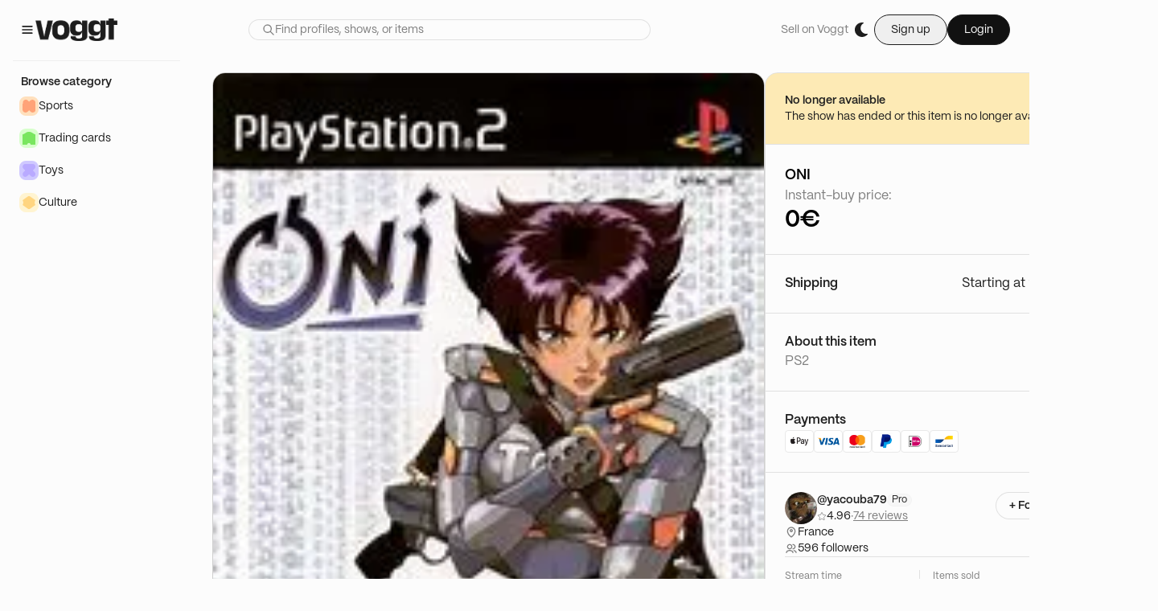

--- FILE ---
content_type: text/html; charset=utf-8
request_url: https://voggt.com/products/9165391
body_size: 26269
content:
<!DOCTYPE html><html lang="en"><head><meta charSet="utf-8" data-next-head=""/><link rel="alternate" hrefLang="fr" href="https://voggt.com/fr/products/9165391" data-next-head=""/><link rel="alternate" hrefLang="de" href="https://voggt.com/de/products/9165391" data-next-head=""/><link rel="alternate" hrefLang="es" href="https://voggt.com/es/products/9165391" data-next-head=""/><link rel="alternate" hrefLang="nl" href="https://voggt.com/nl/products/9165391" data-next-head=""/><link rel="alternate" hrefLang="x-default" href="https://voggt.com/products/9165391" data-next-head=""/><meta name="viewport" content="viewport-fit=cover, height=device-height, width=device-width, initial-scale=1.0, minimum-scale=1.0, maximum-scale=1.0, user-scalable=no" data-next-head=""/><title data-next-head="">Voggt - buy ONI</title><meta name="robots" content="index,follow" data-next-head=""/><meta name="description" content="Shops - Buy and sell ONI live, starting from 12€ on Voggt" data-next-head=""/><meta name="twitter:card" content="summary_large_image" data-next-head=""/><meta name="twitter:site" content="@Voggt_fr" data-next-head=""/><meta name="twitter:creator" content="@Voggt_fr" data-next-head=""/><meta property="og:title" content="Voggt - buy ONI" data-next-head=""/><meta property="og:description" content="Shops - Buy and sell ONI live, starting from 12€ on Voggt" data-next-head=""/><meta property="og:url" content="https://voggt.com/products/9165391" data-next-head=""/><meta property="og:image" content="https://cdn.production.voggt.io/products/fdbd5e5b-7ec8-4599-bd3b-b5c7c013c1d4.jpeg/601/product.webp" data-next-head=""/><meta property="og:image:alt" content="thumbnail - ONI" data-next-head=""/><meta property="og:image:secure_url" content="https://cdn.production.voggt.io/products/fdbd5e5b-7ec8-4599-bd3b-b5c7c013c1d4.jpeg/601/product.webp" data-next-head=""/><meta property="og:image:width" content="480" data-next-head=""/><meta property="og:image:height" content="270" data-next-head=""/><meta property="og:locale" content="en-EN" data-next-head=""/><meta property="og:site_name" content="Voggt" data-next-head=""/><script type="application/ld+json" data-next-head="">{"@context":"https://schema.org","@type":"Product","name":"ONI","description":"PS2","image":[{"@type":"ImageObject","@Context":"https://schema.org","contentURL":"https://cdn.production.voggt.io/products/fdbd5e5b-7ec8-4599-bd3b-b5c7c013c1d4.jpeg/601/product.webp","description":"PS2","thumbnail":"https://cdn.production.voggt.io/products/fdbd5e5b-7ec8-4599-bd3b-b5c7c013c1d4.jpeg/64/product.webp"}]}</script><link rel="preload" as="image" fetchpriority="high" imageSrcSet="https://cdn.production.voggt.io/products/fdbd5e5b-7ec8-4599-bd3b-b5c7c013c1d4.jpeg/736/product.webp 736w, https://cdn.production.voggt.io/products/fdbd5e5b-7ec8-4599-bd3b-b5c7c013c1d4.jpeg/601/product.webp 601w" imageSizes="(max-width: 768px) 736px, 601px" data-next-head=""/><noscript><img src="https://c.paypal.com/v1/r/d/b/ns?f=change_this_to_32char_guid&amp;s=unique_flowid_per_web_page&amp;js=0&amp;r=1"/></noscript><link rel="preload" href="/fonts/inter-var-latin.woff2" as="font" type="font/woff2" crossorigin="anonymous"/><link rel="preload" href="/fonts/PP_Mori/PPMori-Regular.otf" as="font" type="font/otf" crossorigin="anonymous"/><link rel="preload" href="/fonts/PP_Mori/PPMori-RegularItalic.otf" as="font" type="font/otf" crossorigin="anonymous"/><link rel="preload" href="/fonts/PP_Mori/PPMori-SemiBold.otf" as="font" type="font/otf" crossorigin="anonymous"/><meta name="google-site-verification" content="6J1lJN05MRXBucxQaUbCvj8Me6bhmhGqrAs90-NAqmo"/><meta name="google-site-verification" content="CzvprnpeQlmTC-e6o7lGABdz8gwzvU2EJ-EAERFWqVw"/><link rel="preconnect" href="https://cdn.production.voggt.io"/><link rel="preconnect" href="https://www.googletagmanager.com"/><link rel="icon" type="image/x-icon" href="/favicon/favicon.ico"/><link rel="preload" href="/_next/static/css/b8f823968e9aac55.css" as="style"/><link rel="stylesheet" href="/_next/static/css/b8f823968e9aac55.css" data-n-g=""/><link rel="preload" href="/_next/static/css/b6c4927c5b2a740b.css" as="style"/><link rel="stylesheet" href="/_next/static/css/b6c4927c5b2a740b.css" data-n-p=""/><noscript data-n-css=""></noscript><script defer="" nomodule="" src="/_next/static/chunks/polyfills-42372ed130431b0a.js"></script><script src="https://www.google.com/recaptcha/enterprise.js?render=explicit" defer="" data-nscript="beforeInteractive"></script><script defer="" src="/_next/static/chunks/8004.7b6e81ad1b2d2340.js"></script><script src="/_next/static/chunks/webpack-c3defc2773a7d1f3.js" defer=""></script><script src="/_next/static/chunks/framework-b9fd9bcc3ecde907.js" defer=""></script><script src="/_next/static/chunks/main-a0637064110d1d3d.js" defer=""></script><script src="/_next/static/chunks/pages/_app-f5dca4d795ef004e.js" defer=""></script><script src="/_next/static/chunks/2867-2bfd1ba1b4ba3f49.js" defer=""></script><script src="/_next/static/chunks/8230-fbb27ab501681f88.js" defer=""></script><script src="/_next/static/chunks/2267-a2dcf1a8559209eb.js" defer=""></script><script src="/_next/static/chunks/7067-3f1d2f5e44eb6703.js" defer=""></script><script src="/_next/static/chunks/783-83fd9f41a17f63d3.js" defer=""></script><script src="/_next/static/chunks/9178-e611701ad8cf67c2.js" defer=""></script><script src="/_next/static/chunks/9813-43d76090f3fe5ade.js" defer=""></script><script src="/_next/static/chunks/117-ebd2b6318a15a780.js" defer=""></script><script src="/_next/static/chunks/9711-905b401b542b5fc8.js" defer=""></script><script src="/_next/static/chunks/8342-d8b3e49c5d0480fe.js" defer=""></script><script src="/_next/static/chunks/5706-cdd31209660a67d1.js" defer=""></script><script src="/_next/static/chunks/pages/products/%5Bid%5D-71e21609449650f6.js" defer=""></script><script src="/_next/static/VYf6NctyNXqgAzIThj1Kb/_buildManifest.js" defer=""></script><script src="/_next/static/VYf6NctyNXqgAzIThj1Kb/_ssgManifest.js" defer=""></script></head><body class="bg-level0-light text-black dark:bg-level0-dark dark:text-white "><noscript><iframe src="https://www.googletagmanager.com/ns.html?id=GTM-PMHVK3T5" height="0" width="0" style="display:none;visibility:hidden"></iframe></noscript><div id="__next"><script>!function(){try{var d=document.documentElement,c=d.classList;c.remove('light','dark');var e=localStorage.getItem('theme');if(e){c.add(e|| '')}else{c.add('light');}if(e==='light'||e==='dark'||!e)d.style.colorScheme=e||'light'}catch(t){}}();</script><div class="flex flex-col"><div class="global-background top-0 sticky z-50 flex w-full items-center justify-between py-4 px-6"><section class="items flex"><div class="hidden lg:flex lg:flex-row lg:items-center lg:gap-4"><div><svg width="16" height="16" viewBox="0 0 16 16" fill="none" xmlns="http://www.w3.org/2000/svg" class="cursor-pointer stroke-primaryA-light dark:stroke-primaryA-dark h-5 w-5"><path d="M3.33334 11.3334H12.6667M3.33334 8.00002H12.6667M3.33334 4.66669H12.6667" stroke-width="1.33333" stroke-linecap="round" stroke-linejoin="round"></path></svg></div><a class="cursor-pointer" href="/"><img class="h-7 dark:hidden dark:h-0" src="/images/voggt-logo-black.webp" alt="Voggt logo in dark mode" height="28"/><img class="h-0 hidden dark:block dark:h-7" src="/images/voggt-logo-white.webp" alt="Voggt logo in dark mode" height="28"/></a></div><div class="flex flex-grow items-center lg:hidden"><div class="relative flex flex-col items-center justify-center"><button><svg class="w-[24px] h-[24px] stroke-grey-160 dark:stroke-offwhite-150 stroke-0" viewBox="0 0 24 24" fill="none" xmlns="http://www.w3.org/2000/svg"><path d="M4.5 17.25H19.2M4.5 12H19.2M4.5 6.75H19.2" stroke-width="2" stroke-linecap="round" stroke-linejoin="round"></path></svg></button></div></div></section><div class="box-border hidden lg:flex justify-center lg:flex-1"><form class=" relative w-[500px]"><div class="w-full flex flex-row items-center rounded-full border border-mid-light dark:border-mid-dark bg-bg-secondary-light dark:bg-bg-secondary-dark px-4 placeholder:text-secondary-light dark:placeholder:text-secondary-dark placeholder:text-base placeholder:font-PPMori placeholder:font-normal text-base font-PPMori font-normal text-primaryA dark:text-primaryA"><div class="h-4"><svg width="16" height="16" viewBox="0 0 16 16" fill="none" xmlns="http://www.w3.org/2000/svg" class="stroke-secondary-light dark:stroke-secondary-dark h-4 w-4"><path d="M9.99998 10L14 14M6.66665 11.3333C4.08932 11.3333 1.99998 9.244 1.99998 6.66667C1.99998 4.08934 4.08932 2 6.66665 2C9.24398 2 11.3333 4.08934 11.3333 6.66667C11.3333 9.244 9.24398 11.3333 6.66665 11.3333Z" stroke-width="1.33333" stroke-linecap="round" stroke-linejoin="round"></path></svg></div><input class="w-full placeholder:text-secondary-light dark:placeholder:text-secondary-dark placeholder:text-sm placeholder:font-PPMori placeholder:font-normal bg-transparent text-base font-PPMori font-normal text-primaryA dark:text-primaryA border-none focus:border-none focus:ring-transparent" type="text" placeholder="Find profiles, shows, or items" value=""/></div></form></div><section class="flex flex-1 justify-center lg:hidden"><a class="cursor-pointer" href="/"><img class="h-7 dark:hidden dark:h-0" src="/images/voggt-logo-black.webp" alt="Voggt logo in dark mode" height="28"/><img class="h-0 hidden dark:block dark:h-7" src="/images/voggt-logo-white.webp" alt="Voggt logo in dark mode" height="28"/></a></section><section class="ml-auto flex"><div class="hidden items-center justify-end gap-4 lg:flex lg:flex-row"><p class="text-sm font-PPMori text-secondary hover:underline flex w-fit flex-shrink-0 cursor-pointer items-center gap-4 focus:outline-none focus:ring-2 focus:ring-offset-2 focus:ring-primary-500">Sell on Voggt</p><div class="h-8 w-8 rounded-full items-center cursor-pointer focus:outline-none flex gap-2 flex-row animate-pulse bg-slate-500"></div><div class="hidden lg:block py-0.5"><div class="flex items-center gap-4"><button class="flex flex-row justify-center items-center focus:outline-none focus:ring-2 focus:ring-offset-2 focus:ring-primary-500 px-5 py-2 text-sm rounded-full gap-2 text-black-150 border border-black-150 dark:border-white dark:text-white">Sign up</button><button class="flex flex-row justify-center items-center focus:outline-none focus:ring-2 focus:ring-offset-2 focus:ring-primary-500 px-5 py-2 text-sm rounded-full gap-2 text-offwhite-150 border border-black-150 bg-black-160 dark:text-black-150 dark:border-white dark:bg-white">Login</button></div></div></div><div class="flex flex-1 justify-end lg:hidden"><div class="flex flex-1 cursor-pointer items-center lg:hidden"><svg class="w-[24px] h-[24px] stroke-grey-160 dark:stroke-offwhite-150 stroke-0" viewBox="0 0 16 16" fill="none" xmlns="http://www.w3.org/2000/svg"><path d="M3 13C3 11.3125 5.18883 9.94444 7.88889 9.94444C10.5889 9.94444 12.7778 11.3125 12.7778 13M10.9444 5.05556C10.9444 6.74309 9.57643 8.11111 7.88889 8.11111C6.20135 8.11111 4.83333 6.74309 4.83333 5.05556C4.83333 3.36802 6.20135 2 7.88889 2C9.57643 2 10.9444 3.36802 10.9444 5.05556Z" stroke-width="1.5" stroke-linecap="round" stroke-linejoin="round"></path></svg></div></div></section></div><div class="h-full w-full flex flex-row relative"><nav class="max-lg:h-full w-full overflow-y-scroll no-scrollbar flex-col justify-between global-background top-[75px] left-0 z-10 sticky h-fit hidden lg:flex lg:min-w-[240px] lg:max-w-[240px]"><div class="flex-col flex-1 divide-low-light dark:divide-low-dark divide-y px-4 w-full bg-level0-light dark:bg-level0-dark hidden lg:flex"><a class="flex w-full gap-2 py-4 px-2.5 cursor-pointer flex-row lg:hidden" href="/search"><svg width="16" height="16" viewBox="0 0 16 16" fill="none" xmlns="http://www.w3.org/2000/svg" class="stroke-primaryA-light dark:stroke-primaryA-dark h-5 w-5"><path d="M9.99998 10L14 14M6.66665 11.3333C4.08932 11.3333 1.99998 9.244 1.99998 6.66667C1.99998 4.08934 4.08932 2 6.66665 2C9.24398 2 11.3333 4.08934 11.3333 6.66667C11.3333 9.244 9.24398 11.3333 6.66665 11.3333Z" stroke-width="1.33333" stroke-linecap="round" stroke-linejoin="round"></path></svg><p class="text-sm font-semibold font-PPMori text-primaryA ">Search</p></a><div class="flex w-full flex-col gap-2 py-4"><div class="px-2.5"><p class="text-sm font-semibold font-PPMori text-primaryA ">Browse category</p></div><div class="flex flex-col gap-4"><div class="flex flex-1 flex-col "><a target="_self" href="/category/5_sports"><div class="flex w-full cursor-pointer flex-row items-center gap-2 overflow-hidden px-2 hover:bg-hover-tertiary-light hover:dark:bg-hover-tertiary-dark rounded-lg active:bg-pressed-tertiary-light dark:active:bg-pressed-tertiary-dark py-2" title="Sports"><div class="flex h-6 w-6 items-center justify-center rounded-lg bg-[#FFE0BD] dark:bg-[#FF8D40]"><div class="bg-[#FFA378] dark:bg-[#D84E00] h-4 w-4" style="mask:url(https://cdn.production.voggt.io/unoptimized/content/category_shapes/sports.svg) no-repeat 50% 50%;-webkit-mask:url(https://cdn.production.voggt.io/unoptimized/content/category_shapes/sports.svg) no-repeat 50% 50%;mask-size:cover;-webkit-mask-size:cover"></div></div><p class="text-sm font-PPMori text-primaryA ">Sports</p></div></a><a target="_self" href="/category/2_trading_cards"><div class="flex w-full cursor-pointer flex-row items-center gap-2 overflow-hidden px-2 hover:bg-hover-tertiary-light hover:dark:bg-hover-tertiary-dark rounded-lg active:bg-pressed-tertiary-light dark:active:bg-pressed-tertiary-dark py-2" title="Trading cards"><div class="flex h-6 w-6 items-center justify-center rounded-lg bg-[#D7FFCC] dark:bg-[#87D43B]"><div class="bg-[#79E65F] dark:bg-[#173F07] h-4 w-4" style="mask:url(https://cdn.production.voggt.io/unoptimized/content/category_shapes/tcg.svg) no-repeat 50% 50%;-webkit-mask:url(https://cdn.production.voggt.io/unoptimized/content/category_shapes/tcg.svg) no-repeat 50% 50%;mask-size:cover;-webkit-mask-size:cover"></div></div><p class="text-sm font-PPMori text-primaryA ">Trading cards</p></div></a><a target="_self" href="/category/3_toys"><div class="flex w-full cursor-pointer flex-row items-center gap-2 overflow-hidden px-2 hover:bg-hover-tertiary-light hover:dark:bg-hover-tertiary-dark rounded-lg active:bg-pressed-tertiary-light dark:active:bg-pressed-tertiary-dark py-2" title="Toys"><div class="flex h-6 w-6 items-center justify-center rounded-lg bg-[#CFC8FF] dark:bg-[#6447F4]"><div class="bg-[#B9AAFF] dark:bg-[#140A78] h-4 w-4" style="mask:url(https://cdn.production.voggt.io/unoptimized/content/category_shapes/toys.svg) no-repeat 50% 50%;-webkit-mask:url(https://cdn.production.voggt.io/unoptimized/content/category_shapes/toys.svg) no-repeat 50% 50%;mask-size:cover;-webkit-mask-size:cover"></div></div><p class="text-sm font-PPMori text-primaryA ">Toys</p></div></a><a target="_self" href="/category/6_culture"><div class="flex w-full cursor-pointer flex-row items-center gap-2 overflow-hidden px-2 hover:bg-hover-tertiary-light hover:dark:bg-hover-tertiary-dark rounded-lg active:bg-pressed-tertiary-light dark:active:bg-pressed-tertiary-dark py-2" title="Culture"><div class="flex h-6 w-6 items-center justify-center rounded-lg bg-[#FFF4D1] dark:bg-[#FFE03A]"><div class="bg-[#FFD580] dark:bg-[#935B0C] h-4 w-4" style="mask:url(https://cdn.production.voggt.io/unoptimized/content/category_shapes/culture.svg) no-repeat 50% 50%;-webkit-mask:url(https://cdn.production.voggt.io/unoptimized/content/category_shapes/culture.svg) no-repeat 50% 50%;mask-size:cover;-webkit-mask-size:cover"></div></div><p class="text-sm font-PPMori text-primaryA ">Culture</p></div></a></div></div></div></div></nav><main class="w-full flex flex-col main-layout"><div class="h-full"><section class="flex flex-col gap-16 md:px-6 pt-4"><div class="w-full flex flex-col md:flex-row gap-6 @container md:flex-wrap lg:flex-nowrap"><div class="px-4 md:px-0 flex flex-col w-full lg:min-w-[330px] lg:max-w-[calc(100%-465px)] gap-2 md:gap-6"><div class="slick-slider relative md:dark:border-black-140 md:border md:border-offwhite-140 rounded-2xl overflow-hidden slick-initialized" dir="ltr"><button type="button" data-role="none" class="slick-arrow slick-prev" style="display:block"> <!-- -->Previous</button><div class="slick-list"><div class="slick-track" style="width:500%;left:-100%"><div data-index="-1" tabindex="-1" class="slick-slide slick-cloned" aria-hidden="true" style="width:20%"><div><div class="relative flex aspect-square w-full flex-grow items-center justify-center overflow-hidden lg:rounded-2xl" style="background-image:url(https://cdn.production.voggt.io/shows/793ed811-fbe6-4ff3-a50d-44de21c4c6f9.jpeg/350/show.webp);background-repeat:no-repeat;background-size:cover;background-position:center"><div class="absolute inset-0 flex flex-col justify-center items-center gap-4 px-14 backdrop-blur-md"><p class="text-offwhite-150 font-PPMori text-base">Buy it live during this show:</p><p class="font-PPMori font-semibold text-base text-center text-offwhite-150">JEUX VIDEOS</p><a href="/shows/193209"><button class="flex flex-row justify-center items-center focus:outline-none focus:ring-2 focus:ring-offset-2 focus:ring-primary-500 px-10 py-3 text-lg rounded-full gap-2 text-offwhite-150 border border-black-150 bg-black-160 dark:text-black-150 dark:border-white dark:bg-white w-full">Go to show</button></a></div></div></div></div><div data-index="0" class="slick-slide slick-active slick-current" tabindex="-1" aria-hidden="false" style="outline:none;width:20%"><div><img alt="ImageUpload|3627281" src="https://cdn.production.voggt.io/products/fdbd5e5b-7ec8-4599-bd3b-b5c7c013c1d4.jpeg/601/product.webp" class="w-full h-auto object-cover aspect-square dark:bg-black-150 " fetchpriority="high" tabindex="-1" style="width:100%;display:inline-block"/></div></div><div data-index="1" class="slick-slide" tabindex="-1" aria-hidden="true" style="outline:none;width:20%"><div><div class="relative flex aspect-square w-full flex-grow items-center justify-center overflow-hidden lg:rounded-2xl" style="background-image:url(https://cdn.production.voggt.io/shows/793ed811-fbe6-4ff3-a50d-44de21c4c6f9.jpeg/350/show.webp);background-repeat:no-repeat;background-size:cover;background-position:center"><div class="absolute inset-0 flex flex-col justify-center items-center gap-4 px-14 backdrop-blur-md"><p class="text-offwhite-150 font-PPMori text-base">Buy it live during this show:</p><p class="font-PPMori font-semibold text-base text-center text-offwhite-150">JEUX VIDEOS</p><a href="/shows/193209"><button class="flex flex-row justify-center items-center focus:outline-none focus:ring-2 focus:ring-offset-2 focus:ring-primary-500 px-10 py-3 text-lg rounded-full gap-2 text-offwhite-150 border border-black-150 bg-black-160 dark:text-black-150 dark:border-white dark:bg-white w-full">Go to show</button></a></div></div></div></div><div data-index="2" tabindex="-1" class="slick-slide slick-cloned" aria-hidden="true" style="width:20%"><div><img alt="ImageUpload|3627281" src="https://cdn.production.voggt.io/products/fdbd5e5b-7ec8-4599-bd3b-b5c7c013c1d4.jpeg/601/product.webp" class="w-full h-auto object-cover aspect-square dark:bg-black-150 " fetchpriority="high" tabindex="-1" style="width:100%;display:inline-block"/></div></div><div data-index="3" tabindex="-1" class="slick-slide slick-cloned" aria-hidden="true" style="width:20%"><div><div class="relative flex aspect-square w-full flex-grow items-center justify-center overflow-hidden lg:rounded-2xl" style="background-image:url(https://cdn.production.voggt.io/shows/793ed811-fbe6-4ff3-a50d-44de21c4c6f9.jpeg/350/show.webp);background-repeat:no-repeat;background-size:cover;background-position:center"><div class="absolute inset-0 flex flex-col justify-center items-center gap-4 px-14 backdrop-blur-md"><p class="text-offwhite-150 font-PPMori text-base">Buy it live during this show:</p><p class="font-PPMori font-semibold text-base text-center text-offwhite-150">JEUX VIDEOS</p><a href="/shows/193209"><button class="flex flex-row justify-center items-center focus:outline-none focus:ring-2 focus:ring-offset-2 focus:ring-primary-500 px-10 py-3 text-lg rounded-full gap-2 text-offwhite-150 border border-black-150 bg-black-160 dark:text-black-150 dark:border-white dark:bg-white w-full">Go to show</button></a></div></div></div></div></div></div><button type="button" data-role="none" class="slick-arrow slick-next" style="display:block"> <!-- -->Next</button></div><div class="overflow-hidden"><li class="gap-2 w-full flex flex-row flex-nowrap h-auto md:px-4 lg:p-0 overflow-y-scroll no-scrollbar"><img src="https://cdn.production.voggt.io/products/fdbd5e5b-7ec8-4599-bd3b-b5c7c013c1d4.jpeg/64/product.webp" alt="ImageUpload|3627281" class="object-cover h-20 rounded-lg aspect-square cursor-pointer border border-active-light dark:border-active-dark"/></li></div></div><div class="flex flex-col md:border-mid-light md:dark:border-mid-dark md:border md:rounded-2xl divide-y divide-mid-light dark:divide-mid-dark overflow-hidden w-full lg:max-w-[400px]"><section class="product-details-wrapper gap-1 bg-bg-warning-light dark:bg-bg-warning-dark"><p class="text-sm font-semibold font-PPMori text-primaryA ">No longer available</p><p class="text-sm font-PPMori text-primaryA ">The show has ended or this item is no longer available. </p></section><section class="product-details-wrapper gap-6"><h1 class="text-lg font-PPMori font-semibold">ONI</h1><div class="flex flex-row gap-4"><div class="flex flex-col gap-1"><p class="text-base font-PPMori text-secondary ">Instant-buy price:</p><div class="flex flex-row gap-2"><h2 class="text-3xl font-PPMori font-semibold">0€</h2></div></div></div></section><section class="product-details-wrapper gap-4"><div class="flex flex-row justify-between"><p class="text-base font-semibold font-PPMori text-primaryA ">Shipping</p><p class="text-base font-PPMori text-primaryA ">Starting at 2.00€</p></div></section><section class="product-details-wrapper gap-4"><p class="text-base font-semibold font-PPMori text-primaryA ">About this item</p><div><p class="text-base font-PPMori text-primaryA text-1-line-ellipsis inline-block text-secondary">PS2</p></div></section><section class="product-details-wrapper gap-4"><p class="text-base font-semibold font-PPMori text-primaryA ">Payments</p><div class="flex flex-row gap-2 flex-wrap"><img class="w-9 border rounded-[4px] border-black-100" src="/images/payment-methods/trust-signals/apple-pay.png" alt="apple pay"/><img class="w-9 border rounded-[4px] border-black-100" src="/images/payment-methods/trust-signals/visa.png" alt="visa"/><img class="w-9 border rounded-[4px] border-black-100" src="/images/payment-methods/trust-signals/mastercard.png" alt="mastercard"/><img class="w-9 border rounded-[4px] border-black-100" src="/images/payment-methods/trust-signals/paypal.png" alt="paypal"/><img class="w-9 border rounded-[4px] border-black-100" src="/images/payment-methods/trust-signals/ideal.png" alt="ideal"/><img class="w-9 border rounded-[4px] border-black-100" src="/images/payment-methods/trust-signals/bancontact.png" alt="bancontact"/></div></section><section class="product-details-wrapper gap-4 divide-y dark:divide-mid-dark divide-mid-light"><div class="flex flex-col md:flex-row gap-4 justify-between md:items-start "><div class="flex flex-col gap-4 flex-1"><div class="flex flex-row gap-3 mr-auto"><a class="cursor-pointer" href="/yacouba79"><img class="h-full w-full md:max-h-10 md:max-w-10 md:min-w-10 min-w-10 max-h-10 max-w-10 rounded-full bg-primaryB-light dark:bg-primaryB-dark object-cover" src="https://cdn.production.voggt.io/avatars/5d91a54e-cbe1-4434-ab5e-6e77707a9bde.png/56/avatar.webp" alt="Avatar image of yacouba79"/></a><div class="flex flex-col justify-center"><div class="flex gap-1 flex-row items-center"><a href="/yacouba79"><p class="text-sm font-semibold font-PPMori text-primaryA ">@yacouba79</p></a><div class="box-border border border-subtle-light rounded-lg px-[5px] py-[1px] bg-subtle-light"><p class="text-xs font-PPMori text-primaryA leading-3">Pro</p></div></div><div class="flex flex-row gap-1 items-center"><svg width="16" height="16" viewBox="0 0 16 16" fill="none" xmlns="http://www.w3.org/2000/svg" class="h-3 w-3 stroke-secondary-light stroke-1"><path d="M1.55664 6.89118C1.34781 6.69806 1.46125 6.34893 1.74371 6.31544L5.74609 5.84071C5.86122 5.82706 5.96121 5.75477 6.00977 5.6495L7.69792 1.98964C7.81706 1.73135 8.18425 1.7313 8.30339 1.98959L9.99154 5.64942C10.0401 5.75469 10.1394 5.82718 10.2546 5.84083L14.2572 6.31544C14.5396 6.34893 14.6527 6.69816 14.4439 6.89128L11.4852 9.62794C11.4001 9.70665 11.3622 9.8238 11.3848 9.93751L12.17 13.8906C12.2254 14.1696 11.9285 14.3858 11.6803 14.2469L8.16343 12.2777C8.06227 12.2211 7.93938 12.2214 7.83822 12.278L4.32096 14.2464C4.07275 14.3853 3.77529 14.1696 3.83073 13.8906L4.6161 9.93776C4.63869 9.82405 4.60089 9.70662 4.51578 9.62792L1.55664 6.89118Z"></path></svg><p class="text-sm font-PPMori text-primaryA ">4.96</p><p class="text-sm font-PPMori text-secondary ">· </p><p class="text-sm text-link font-PPMori underline text-secondary ">74 reviews</p></div></div></div><div class="flex flex-col gap-2"><div class="flex flex-row gap-2 items-center"><svg width="16" height="16" viewBox="0 0 16 16" fill="none" xmlns="http://www.w3.org/2000/svg" class="stroke-secondary-light stroke-1 h-4 w-4"><path d="M3.33333 6.61523C3.33333 9.84978 6.16298 12.5246 7.41545 13.5501C7.5947 13.6969 7.6854 13.7712 7.81913 13.8088C7.92327 13.8381 8.07653 13.8381 8.18066 13.8088C8.31464 13.7711 8.40471 13.6976 8.58463 13.5502C9.83711 12.5247 12.6666 9.85008 12.6666 6.61553C12.6666 5.39145 12.175 4.21737 11.2998 3.35181C10.4246 2.48626 9.23773 2 8.00005 2C6.76237 2 5.57533 2.48634 4.70016 3.35189C3.82499 4.21744 3.33333 5.39116 3.33333 6.61523Z" stroke-width="1.33333" stroke-linecap="round" stroke-linejoin="round"></path><path d="M6.66666 6C6.66666 6.73638 7.26362 7.33333 7.99999 7.33333C8.73637 7.33333 9.33333 6.73638 9.33333 6C9.33333 5.26362 8.73637 4.66667 7.99999 4.66667C7.26362 4.66667 6.66666 5.26362 6.66666 6Z" stroke-width="1.33333" stroke-linecap="round" stroke-linejoin="round"></path></svg><p class="text-sm font-PPMori text-primaryA ">France</p></div><div class="flex flex-row gap-2 items-center"><svg width="14" height="14" viewBox="0 0 14 14" fill="none" xmlns="http://www.w3.org/2000/svg" class="fill-secondary-light stroke-1 h-4 w-4"><path d="M11.6667 11.6665C11.6667 11.9886 11.9278 12.2498 12.25 12.2498C12.5722 12.2498 12.8333 11.9886 12.8333 11.6665H11.6667ZM10.0505 8.89812C9.73688 8.82423 9.42277 9.01853 9.34888 9.33211C9.27499 9.64569 9.4693 9.9598 9.78288 10.0337L10.0505 8.89812ZM8.16667 11.6665C8.16667 11.9887 8.42783 12.2498 8.75 12.2498C9.07217 12.2498 9.33333 11.9887 9.33333 11.6665H8.16667ZM1.16667 11.6665C1.16667 11.9887 1.42783 12.2498 1.75 12.2498C2.07217 12.2498 2.33333 11.9887 2.33333 11.6665H1.16667ZM8.75 6.99984C8.42783 6.99984 8.16667 7.261 8.16667 7.58317C8.16667 7.90534 8.42783 8.1665 8.75 8.1665V6.99984ZM8.75 2.33317C8.42783 2.33317 8.16667 2.59434 8.16667 2.9165C8.16667 3.23867 8.42783 3.49984 8.75 3.49984V2.33317ZM12.8333 11.6665C12.8333 10.2428 11.511 9.24227 10.0505 8.89812L9.78288 10.0337C11.0411 10.3302 11.6667 11.0583 11.6667 11.6665H12.8333ZM9.33333 11.6665C9.33333 10.7664 8.78611 10.023 8.04845 9.53123C7.30671 9.03673 6.3156 8.74984 5.25 8.74984V9.9165C6.1174 9.9165 6.87629 10.1519 7.4013 10.502C7.93038 10.8547 8.16667 11.2779 8.16667 11.6665H9.33333ZM5.25 8.74984C4.1844 8.74984 3.19329 9.03673 2.45155 9.53123C1.71389 10.023 1.16667 10.7664 1.16667 11.6665H2.33333C2.33333 11.2779 2.56962 10.8547 3.0987 10.502C3.62371 10.1519 4.3826 9.9165 5.25 9.9165V8.74984ZM8.75 8.1665C10.3608 8.1665 11.6667 6.86067 11.6667 5.24984H10.5C10.5 6.21634 9.7165 6.99984 8.75 6.99984V8.1665ZM11.6667 5.24984C11.6667 3.63901 10.3608 2.33317 8.75 2.33317V3.49984C9.7165 3.49984 10.5 4.28334 10.5 5.24984H11.6667ZM5.25 6.99984C4.2835 6.99984 3.5 6.21634 3.5 5.24984H2.33333C2.33333 6.86067 3.63917 8.1665 5.25 8.1665V6.99984ZM3.5 5.24984C3.5 4.28334 4.2835 3.49984 5.25 3.49984V2.33317C3.63917 2.33317 2.33333 3.63901 2.33333 5.24984H3.5ZM5.25 3.49984C6.2165 3.49984 7 4.28334 7 5.24984H8.16667C8.16667 3.63901 6.86083 2.33317 5.25 2.33317V3.49984ZM7 5.24984C7 6.21634 6.2165 6.99984 5.25 6.99984V8.1665C6.86083 8.1665 8.16667 6.86067 8.16667 5.24984H7Z" fill="#808080"></path></svg><p class="text-sm font-PPMori text-primaryA ">596 followers</p></div></div></div><button class="flex flex-row gap-2 justify-center items-center rounded-full active:ring-0 active:ring-transparent transition-all duration-200 focus:ring-2 focus:ring-[#ADADAD66] m-0 py-1.5 px-4 md:py-1.5 md:px-4 border bg-bg-secondary-light dark:bg-bg-secondary-dark border-mid-light dark:border-mid-dark hover:bg-hover-secondary-light hover:dark:bg-hover-secondary-dark"><p class="text-sm font-semibold font-PPMori text-primaryA text-primaryA-light dark:text-primaryA-dark">+ Follow</p></button></div><div class="w-full flex flex-col gap-4 divide-y dark:divide-mid-dark divide-mid-light"><div class="flex flex-row divide-x justify-between pt-4 flex-wrap dark:divide-mid-dark divide-mid-light"><div class="flex-1 flex flex-col gap-1"><p class="text-xs font-PPMori text-secondary ">Stream time</p><p class="text-sm font-PPMori text-primaryA ">145h</p></div><div class="flex-1 flex flex-col gap-1 pl-4 "><p class="text-xs font-PPMori text-secondary ">Items sold</p><p class="text-sm font-PPMori text-primaryA ">314</p></div></div></div></section><section class="product-details-wrapper gap-4"><p class="text-base font-semibold font-PPMori text-primaryA ">Available in this show</p><div class="flex flex-row gap-4 md:flex-wrap lg:flex-nowrap "><div class="min-w-40 w-40 max-w-40"><article class="flex flex-col gap-3 "><a class="relative cursor-pointer box-content object-cover aspect-[2/3] border border-mid-light dark:border-mid-dark hover:opacity-100 opacity-90 transition-all duration-300 rounded-2xl" target="_self" href="/shows/193209"><div class="absolute top-3 w-full z-10 left-0 right-0 flex flex-row gap-1 flex-wrap pl-3"></div><img class="object-cover aspect-[2/3] w-full rounded-2xl" src="https://cdn.production.voggt.io/shows/793ed811-fbe6-4ff3-a50d-44de21c4c6f9.jpeg/350/show.webp" alt="JEUX VIDEOS" loading="lazy"/></a><section class="flex flex-col gap-2 md:flex-row"></section></article></div><div class="flex flex-col gap-1 text-wrap cursor-pointer"><a href="/shows/193209"><p class="text-sm font-semibold font-PPMori text-primaryA ">JEUX VIDEOS</p></a><a class="flex bg-subtle-light dark:bg-subtle-dark py-0.5 rounded-[4px] gap-1.5 flew-row w-fit px-1 items-center " href="/category/3_toys/71_shops"><div class="bg-[#B9AAFF] dark:bg-[#6447F4] h-3 w-3" style="mask:url(https://cdn.production.voggt.io/unoptimized/content/category_shapes/toys.svg) no-repeat 50% 50%;-webkit-mask:url(https://cdn.production.voggt.io/unoptimized/content/category_shapes/toys.svg) no-repeat 50% 50%;mask-size:cover;-webkit-mask-size:cover"></div><p class="text-xs font-semibold  font-PPMori text-primaryA ">Shops</p></a></div></div></section></div></div><section class="w-full flex flex-col gap-4 max-md:px-4"><div class="flex flex-row justify-between items-center"><h2 class="text-lg md:text-xl font-PPMori font-semibold">Similar shows</h2><a href="/category/71_shops/71_shops"><button class="flex flex-row gap-2 justify-center items-center rounded-full active:ring-0 active:ring-transparent transition-all duration-200 focus:ring-2 focus:ring-[#ADADAD66] m-0 py-1.5 px-4 md:py-1.5 md:px-4 bg-transparent dark:bg-transparent hover:bg-hover-tertiary-light hover:dark:bg-hover-tertiary-dark"><p class="text-sm font-semibold font-PPMori text-primaryA text-primaryA-light dark:text-primaryA-dark">See more</p></button></a></div><div class="@container w-full relative flex items-center justify-center min-h-52"><p class="text-sm font-PPMori text-primaryA ">No upcoming shows</p></div></section></section></div><footer class="mt-auto flex-1 flex flex-col pb-10  gap-6 justify-end max-md:px-0 main-gutter w-full"><section class="pt-10 md:pt-20 flex flex-col w-full md:justify-between md:flex-row gap-8 border-t border-low-light dark:border-low-dark "><div class="items-center md:items-start flex flex-col gap-8 md:gap-6"><a class="cursor-pointer" href="/"><img class="h-7 dark:hidden dark:h-0" src="/images/voggt-logo-black.webp" alt="Voggt logo in dark mode" height="28"/><img class="h-0 hidden dark:block dark:h-7" src="/images/voggt-logo-white.webp" alt="Voggt logo in dark mode" height="28"/></a><div class="flex flex-col md:flex-row gap-10 flex-wrap w-full px-4 md:px-0"><div class="flex flex-col gap-5 md:gap-2 md:hidden"><button class="flex justify-between" id="headlessui-disclosure-button-:R2cmkkld6:" type="button" aria-expanded="false" data-headlessui-state=""><p class="text-base font-semibold font-PPMori text-primaryA ">Your space</p><svg stroke="currentColor" fill="currentColor" stroke-width="0" viewBox="0 0 448 512" height="1em" width="1em" xmlns="http://www.w3.org/2000/svg"><path d="M207.029 381.476L12.686 187.132c-9.373-9.373-9.373-24.569 0-33.941l22.667-22.667c9.357-9.357 24.522-9.375 33.901-.04L224 284.505l154.745-154.021c9.379-9.335 24.544-9.317 33.901.04l22.667 22.667c9.373 9.373 9.373 24.569 0 33.941L240.971 381.476c-9.373 9.372-24.569 9.372-33.942 0z"></path></svg></button></div><div class="hidden flex-col gap-5 md:gap-2 md:flex"><p class="text-base font-semibold font-PPMori text-primaryA ">Your space</p><p class="text-sm font-PPMori text-secondary hover:underline flex w-fit flex-shrink-0 cursor-pointer items-center gap-4 focus:outline-none focus:ring-2 focus:ring-offset-2 focus:ring-primary-500">Orders &amp; Transactions</p><p class="text-sm font-PPMori text-secondary hover:underline flex w-fit flex-shrink-0 cursor-pointer items-center gap-4 focus:outline-none focus:ring-2 focus:ring-offset-2 focus:ring-primary-500">Account overview</p><a rel="noreferrer" target="_blank" href="https://seller-studio.voggt.com/" class="hover:underline flex w-fit flex-shrink-0 cursor-pointer items-center gap-4 focus:outline-none focus:ring-2 focus:ring-offset-2 focus:ring-primary-500 "><p class="text-sm font-PPMori text-secondary ">Seller Studio</p></a></div><div class="flex flex-col gap-5 md:gap-2 md:hidden"><button class="flex justify-between" id="headlessui-disclosure-button-:R2kmkkld6:" type="button" aria-expanded="false" data-headlessui-state=""><p class="text-base font-semibold font-PPMori text-primaryA ">Support</p><svg stroke="currentColor" fill="currentColor" stroke-width="0" viewBox="0 0 448 512" height="1em" width="1em" xmlns="http://www.w3.org/2000/svg"><path d="M207.029 381.476L12.686 187.132c-9.373-9.373-9.373-24.569 0-33.941l22.667-22.667c9.357-9.357 24.522-9.375 33.901-.04L224 284.505l154.745-154.021c9.379-9.335 24.544-9.317 33.901.04l22.667 22.667c9.373 9.373 9.373 24.569 0 33.941L240.971 381.476c-9.373 9.372-24.569 9.372-33.942 0z"></path></svg></button></div><div class="hidden flex-col gap-5 md:gap-2 md:flex"><p class="text-base font-semibold font-PPMori text-primaryA ">Support</p><a rel="noreferrer" target="_blank" href="https://help.voggt.com/fr/contact/contact-us-H1KMdxqle" class="hover:underline flex w-fit flex-shrink-0 cursor-pointer items-center gap-4 focus:outline-none focus:ring-2 focus:ring-offset-2 focus:ring-primary-500 "><p class="text-sm font-PPMori text-secondary ">Contact</p></a><a rel="noreferrer" target="_blank" href="https://www.notion.so/voggt/Voggt-University-4bde12738cc4483fab7ce21ada91ae77" class="hover:underline flex w-fit flex-shrink-0 cursor-pointer items-center gap-4 focus:outline-none focus:ring-2 focus:ring-offset-2 focus:ring-primary-500 "><p class="text-sm font-PPMori text-secondary ">Voggt University</p></a></div><div class="flex flex-col gap-5 md:gap-2 md:hidden"><button class="flex justify-between" id="headlessui-disclosure-button-:R2smkkld6:" type="button" aria-expanded="false" data-headlessui-state=""><p class="text-base font-semibold font-PPMori text-primaryA ">Voggt</p><svg stroke="currentColor" fill="currentColor" stroke-width="0" viewBox="0 0 448 512" height="1em" width="1em" xmlns="http://www.w3.org/2000/svg"><path d="M207.029 381.476L12.686 187.132c-9.373-9.373-9.373-24.569 0-33.941l22.667-22.667c9.357-9.357 24.522-9.375 33.901-.04L224 284.505l154.745-154.021c9.379-9.335 24.544-9.317 33.901.04l22.667 22.667c9.373 9.373 9.373 24.569 0 33.941L240.971 381.476c-9.373 9.372-24.569 9.372-33.942 0z"></path></svg></button></div><div class="hidden flex-col gap-5 md:gap-2 md:flex"><p class="text-base font-semibold font-PPMori text-primaryA ">Voggt</p><a rel="noreferrer" target="_blank" href="https://about.voggt.com/about" class="hover:underline flex w-fit flex-shrink-0 cursor-pointer items-center gap-4 focus:outline-none focus:ring-2 focus:ring-offset-2 focus:ring-primary-500 "><p class="text-sm font-PPMori text-secondary ">Company info</p></a><a rel="noreferrer" target="_blank" href="https://www.dropbox.com/scl/fi/5x7fz3xbqmt4rrm4uaqre/voggt_brandbook_2023_extern.pdf?rlkey=ge5wtvw8pw84csqewyb1d0app&amp;dl=0" class="hover:underline flex w-fit flex-shrink-0 cursor-pointer items-center gap-4 focus:outline-none focus:ring-2 focus:ring-offset-2 focus:ring-primary-500 "><p class="text-sm font-PPMori text-secondary ">Brand guidelines</p></a><a rel="noreferrer" target="_blank" href="https://voggt.crew.work/jobs" class="hover:underline flex w-fit flex-shrink-0 cursor-pointer items-center gap-4 focus:outline-none focus:ring-2 focus:ring-offset-2 focus:ring-primary-500 "><p class="text-sm font-PPMori text-secondary ">Careers</p></a><a rel="noreferrer" target="_blank" href="/p/summary" class="hover:underline flex w-fit flex-shrink-0 cursor-pointer items-center gap-4 focus:outline-none focus:ring-2 focus:ring-offset-2 focus:ring-primary-500 "><p class="text-sm font-PPMori text-secondary ">Sitemap</p></a></div><div class="flex flex-col gap-5 md:gap-2 md:hidden"><button class="flex justify-between" id="headlessui-disclosure-button-:R34mkkld6:" type="button" aria-expanded="false" data-headlessui-state=""><p class="text-base font-semibold font-PPMori text-primaryA ">Terms &amp; Policies</p><svg stroke="currentColor" fill="currentColor" stroke-width="0" viewBox="0 0 448 512" height="1em" width="1em" xmlns="http://www.w3.org/2000/svg"><path d="M207.029 381.476L12.686 187.132c-9.373-9.373-9.373-24.569 0-33.941l22.667-22.667c9.357-9.357 24.522-9.375 33.901-.04L224 284.505l154.745-154.021c9.379-9.335 24.544-9.317 33.901.04l22.667 22.667c9.373 9.373 9.373 24.569 0 33.941L240.971 381.476c-9.373 9.372-24.569 9.372-33.942 0z"></path></svg></button></div><div class="hidden flex-col gap-5 md:gap-2 md:flex"><p class="text-base font-semibold font-PPMori text-primaryA ">Terms &amp; Policies</p><a rel="noreferrer" target="_blank" href="https://help.voggt.com/fr/conditions-generales-d&#x27;utilisation-voggt(c)-rJNry0Qage" class="hover:underline flex w-fit flex-shrink-0 cursor-pointer items-center gap-4 focus:outline-none focus:ring-2 focus:ring-offset-2 focus:ring-primary-500 "><p class="text-sm font-PPMori text-secondary ">Terms of Use</p></a><a rel="noreferrer" target="_blank" href="https://help.voggt.com/fr/politique-de-confidentialite-Hyprk0magg" class="hover:underline flex w-fit flex-shrink-0 cursor-pointer items-center gap-4 focus:outline-none focus:ring-2 focus:ring-offset-2 focus:ring-primary-500 "><p class="text-sm font-PPMori text-secondary ">Privacy Notice</p></a><a rel="noreferrer" target="_blank" href="https://help.voggt.com/fr/politique-relative-a-l&#x27;utilisation-des-cookies-BkhrJ076xl" class="hover:underline flex w-fit flex-shrink-0 cursor-pointer items-center gap-4 focus:outline-none focus:ring-2 focus:ring-offset-2 focus:ring-primary-500 "><p class="text-sm font-PPMori text-secondary ">Cookie Notice</p></a><a rel="noreferrer" target="_blank" href="https://help.voggt.com/fr/mentions-legales-HJfr1AX6el" class="hover:underline flex w-fit flex-shrink-0 cursor-pointer items-center gap-4 focus:outline-none focus:ring-2 focus:ring-offset-2 focus:ring-primary-500 "><p class="text-sm font-PPMori text-secondary ">Legal Mentions</p></a><a rel="noreferrer" target="_blank" href="https://help.voggt.com/fr/rglement-de-la-communaut-BJmryAQpel" class="hover:underline flex w-fit flex-shrink-0 cursor-pointer items-center gap-4 focus:outline-none focus:ring-2 focus:ring-offset-2 focus:ring-primary-500 "><p class="text-sm font-PPMori text-secondary ">Community Guidelines</p></a><a rel="noreferrer" target="_blank" href="https://help.voggt.com/fr/reglement-vendeur-HkPB10Xaeg" class="hover:underline flex w-fit flex-shrink-0 cursor-pointer items-center gap-4 focus:outline-none focus:ring-2 focus:ring-offset-2 focus:ring-primary-500 "><p class="text-sm font-PPMori text-secondary ">Seller Guidelines</p></a><a rel="noreferrer" target="_blank" href="https://help.voggt.com/fr/reglement-vendeur-HkPB10Xaeg" class="hover:underline flex w-fit flex-shrink-0 cursor-pointer items-center gap-4 focus:outline-none focus:ring-2 focus:ring-offset-2 focus:ring-primary-500 "><p class="text-sm font-PPMori text-secondary ">Show Guidelines</p></a><a rel="noreferrer" target="_blank" href="https://help.voggt.com/fr/politique-de-sanctions-r1sr1AQ6gx" class="hover:underline flex w-fit flex-shrink-0 cursor-pointer items-center gap-4 focus:outline-none focus:ring-2 focus:ring-offset-2 focus:ring-primary-500 "><p class="text-sm font-PPMori text-secondary ">Suspension Policy</p></a></div></div></div><div class="md:bg-subtle-light md:dark:bg-subtle-dark flex flex-row gap-4 md:border md:border-low-light md:dark:border-low-dark md:p-6 rounded-2xl flex-wrap justify-center"><div class="flex flex-col max-w-[355px] gap-4"><div class="md:flex flex-col gap-2 hidden"><p class="text-base font-semibold font-PPMori text-primaryA ">Get the app now</p><p class="text-sm font-PPMori text-primaryA ">Visit the App Store, Google Play, or scan the QR code with your phone camera to download instantly.</p></div><div class="flex flex-row gap-3 flex-wrap"><a href="https://play.google.com/store/apps/details?id=video.joinbits"><img class="h-8 cursor-pointer" src="/images/google_download_button.webp" alt="Get it on Google Play" height="32" width="109"/></a><a href="https://apps.apple.com/gb/app/voggt-live-shopping-vid%C3%A9o/id1567386157"><img class="h-8 cursor-pointer" src="/images/apple_download_button.webp" alt="Download on the App Store" height="32" width="109"/></a></div></div><img alt="download-app-qr-code" src="/images/download-app-qr-code.webp" width="120" height="120" class="aspect-square max-h-[120px] hidden md:block"/></div></section><section class=" gap-8 md:gap-0 items-center md:justify-between  w-full flex flex-col-reverse md:flex-row md:border-t border-t-low-light dark:border-t-low-dark md:pt-6"><div class="flex md:flex-row gap-6 items-center flex-col-reverse flex-wrap"><p class="text-sm font-PPMori text-secondary ">© 2025 Voggt. All Rights Reserved.</p><a class="hover:underline flex w-fit flex-shrink-0 cursor-pointer items-center gap-4 focus:outline-none focus:ring-2 focus:ring-offset-2 focus:ring-primary-500 " href="/privacy-and-cookie"><p class="text-sm font-PPMori text-secondary ">Privacy and Cookies</p></a><a rel="noreferrer" target="_blank" href="https://help.voggt.com/fr/mentions-legales-HJfr1AX6el" class="hover:underline flex w-fit flex-shrink-0 cursor-pointer items-center gap-4 focus:outline-none focus:ring-2 focus:ring-offset-2 focus:ring-primary-500 "><p class="text-sm font-PPMori text-secondary ">Legal</p></a></div><div class="flex items-center md:flex-row gap-8 md:gap-6 flex-col-reverse flex-wrap"><div class="relative"><div class="relative" data-headlessui-state=""><div class="flex items-center gap-2 cursor-pointer" id="headlessui-popover-button-:R3akkld6:" aria-expanded="false" data-headlessui-state=""><button class="flex flex-row gap-2 justify-center items-center rounded-full active:ring-0 active:ring-transparent transition-all duration-200 focus:ring-2 focus:ring-[#ADADAD66] m-0 py-1.5 px-4 md:py-1.5 md:px-4 border bg-bg-secondary-light dark:bg-bg-secondary-dark border-mid-light dark:border-mid-dark hover:bg-hover-secondary-light hover:dark:bg-hover-secondary-dark"><svg width="16" height="16" viewBox="0 0 16 16" fill="none" xmlns="http://www.w3.org/2000/svg" class="stroke-primaryA-light dark:stroke-primaryA-dark"><path d="M2 8H5.33333M2 8C2 11.3137 4.68629 14 8 14M2 8C2 4.68629 4.68629 2 8 2M5.33333 8H10.6667M5.33333 8C5.33333 11.3137 6.52724 14 8 14M5.33333 8C5.33333 4.68629 6.52724 2 8 2M10.6667 8H14M10.6667 8C10.6667 4.68629 9.47276 2 8 2M10.6667 8C10.6667 11.3137 9.47276 14 8 14M14 8C14 4.68629 11.3137 2 8 2M14 8C14 11.3137 11.3137 14 8 14" stroke-width="1.33333" stroke-linecap="round" stroke-linejoin="round"></path></svg><p class="text-sm font-semibold font-PPMori text-primaryA text-primaryA-light dark:text-primaryA-dark">English</p></button></div></div></div><div class="flex flex-row gap-3 my-px"><a href="https://www.facebook.com/groups/2980773065528056"><button class="flex flex-row gap-2 justify-center items-center rounded-full active:ring-0 active:ring-transparent transition-all duration-200 focus:ring-2 focus:ring-[#ADADAD66] m-0 p-2 md:p-2 bg-transparent dark:bg-transparent hover:bg-hover-tertiary-light hover:dark:bg-hover-tertiary-dark"><svg stroke="currentColor" fill="currentColor" stroke-width="0" viewBox="0 0 512 512" class="stroke-primaryA-light dark:stroke-primaryA-dark h-4 w-4" height="1em" width="1em" xmlns="http://www.w3.org/2000/svg"><path d="M504 256C504 119 393 8 256 8S8 119 8 256c0 123.78 90.69 226.38 209.25 245V327.69h-63V256h63v-54.64c0-62.15 37-96.48 93.67-96.48 27.14 0 55.52 4.84 55.52 4.84v61h-31.28c-30.8 0-40.41 19.12-40.41 38.73V256h68.78l-11 71.69h-57.78V501C413.31 482.38 504 379.78 504 256z"></path></svg></button></a><a href="https://twitter.com/Voggt_fr"><button class="flex flex-row gap-2 justify-center items-center rounded-full active:ring-0 active:ring-transparent transition-all duration-200 focus:ring-2 focus:ring-[#ADADAD66] m-0 p-2 md:p-2 bg-transparent dark:bg-transparent hover:bg-hover-tertiary-light hover:dark:bg-hover-tertiary-dark"><svg stroke="currentColor" fill="currentColor" stroke-width="0" viewBox="0 0 512 512" class="stroke-primaryA-light dark:stroke-primaryA-dark h-4 w-4" height="1em" width="1em" xmlns="http://www.w3.org/2000/svg"><path d="M389.2 48h70.6L305.6 224.2 487 464H345L233.7 318.6 106.5 464H35.8L200.7 275.5 26.8 48H172.4L272.9 180.9 389.2 48zM364.4 421.8h39.1L151.1 88h-42L364.4 421.8z"></path></svg></button></a><a href="https://discord.gg/TVVbr3D2xm"><button class="flex flex-row gap-2 justify-center items-center rounded-full active:ring-0 active:ring-transparent transition-all duration-200 focus:ring-2 focus:ring-[#ADADAD66] m-0 p-2 md:p-2 bg-transparent dark:bg-transparent hover:bg-hover-tertiary-light hover:dark:bg-hover-tertiary-dark"><svg stroke="currentColor" fill="currentColor" stroke-width="0" viewBox="0 0 640 512" class="stroke-primaryA-light dark:stroke-primaryA-dark h-4 w-4" height="1em" width="1em" xmlns="http://www.w3.org/2000/svg"><path d="M524.531,69.836a1.5,1.5,0,0,0-.764-.7A485.065,485.065,0,0,0,404.081,32.03a1.816,1.816,0,0,0-1.923.91,337.461,337.461,0,0,0-14.9,30.6,447.848,447.848,0,0,0-134.426,0,309.541,309.541,0,0,0-15.135-30.6,1.89,1.89,0,0,0-1.924-.91A483.689,483.689,0,0,0,116.085,69.137a1.712,1.712,0,0,0-.788.676C39.068,183.651,18.186,294.69,28.43,404.354a2.016,2.016,0,0,0,.765,1.375A487.666,487.666,0,0,0,176.02,479.918a1.9,1.9,0,0,0,2.063-.676A348.2,348.2,0,0,0,208.12,430.4a1.86,1.86,0,0,0-1.019-2.588,321.173,321.173,0,0,1-45.868-21.853,1.885,1.885,0,0,1-.185-3.126c3.082-2.309,6.166-4.711,9.109-7.137a1.819,1.819,0,0,1,1.9-.256c96.229,43.917,200.41,43.917,295.5,0a1.812,1.812,0,0,1,1.924.233c2.944,2.426,6.027,4.851,9.132,7.16a1.884,1.884,0,0,1-.162,3.126,301.407,301.407,0,0,1-45.89,21.83,1.875,1.875,0,0,0-1,2.611,391.055,391.055,0,0,0,30.014,48.815,1.864,1.864,0,0,0,2.063.7A486.048,486.048,0,0,0,610.7,405.729a1.882,1.882,0,0,0,.765-1.352C623.729,277.594,590.933,167.465,524.531,69.836ZM222.491,337.58c-28.972,0-52.844-26.587-52.844-59.239S193.056,219.1,222.491,219.1c29.665,0,53.306,26.82,52.843,59.239C275.334,310.993,251.924,337.58,222.491,337.58Zm195.38,0c-28.971,0-52.843-26.587-52.843-59.239S388.437,219.1,417.871,219.1c29.667,0,53.307,26.82,52.844,59.239C470.715,310.993,447.538,337.58,417.871,337.58Z"></path></svg></button></a><a href="https://www.instagram.com/voggt_collectibles/"><button class="flex flex-row gap-2 justify-center items-center rounded-full active:ring-0 active:ring-transparent transition-all duration-200 focus:ring-2 focus:ring-[#ADADAD66] m-0 p-2 md:p-2 bg-transparent dark:bg-transparent hover:bg-hover-tertiary-light hover:dark:bg-hover-tertiary-dark"><svg stroke="currentColor" fill="currentColor" stroke-width="0" viewBox="0 0 448 512" class="stroke-primaryA-light dark:stroke-primaryA-dark h-4 w-4" height="1em" width="1em" xmlns="http://www.w3.org/2000/svg"><path d="M224.1 141c-63.6 0-114.9 51.3-114.9 114.9s51.3 114.9 114.9 114.9S339 319.5 339 255.9 287.7 141 224.1 141zm0 189.6c-41.1 0-74.7-33.5-74.7-74.7s33.5-74.7 74.7-74.7 74.7 33.5 74.7 74.7-33.6 74.7-74.7 74.7zm146.4-194.3c0 14.9-12 26.8-26.8 26.8-14.9 0-26.8-12-26.8-26.8s12-26.8 26.8-26.8 26.8 12 26.8 26.8zm76.1 27.2c-1.7-35.9-9.9-67.7-36.2-93.9-26.2-26.2-58-34.4-93.9-36.2-37-2.1-147.9-2.1-184.9 0-35.8 1.7-67.6 9.9-93.9 36.1s-34.4 58-36.2 93.9c-2.1 37-2.1 147.9 0 184.9 1.7 35.9 9.9 67.7 36.2 93.9s58 34.4 93.9 36.2c37 2.1 147.9 2.1 184.9 0 35.9-1.7 67.7-9.9 93.9-36.2 26.2-26.2 34.4-58 36.2-93.9 2.1-37 2.1-147.8 0-184.8zM398.8 388c-7.8 19.6-22.9 34.7-42.6 42.6-29.5 11.7-99.5 9-132.1 9s-102.7 2.6-132.1-9c-19.6-7.8-34.7-22.9-42.6-42.6-11.7-29.5-9-99.5-9-132.1s-2.6-102.7 9-132.1c7.8-19.6 22.9-34.7 42.6-42.6 29.5-11.7 99.5-9 132.1-9s102.7-2.6 132.1 9c19.6 7.8 34.7 22.9 42.6 42.6 11.7 29.5 9 99.5 9 132.1s2.7 102.7-9 132.1z"></path></svg></button></a><a href="https://www.linkedin.com/company/voggt/"><button class="flex flex-row gap-2 justify-center items-center rounded-full active:ring-0 active:ring-transparent transition-all duration-200 focus:ring-2 focus:ring-[#ADADAD66] m-0 p-2 md:p-2 bg-transparent dark:bg-transparent hover:bg-hover-tertiary-light hover:dark:bg-hover-tertiary-dark"><svg stroke="currentColor" fill="currentColor" stroke-width="0" viewBox="0 0 448 512" class="stroke-primaryA-light dark:stroke-primaryA-dark h-4 w-4" height="1em" width="1em" xmlns="http://www.w3.org/2000/svg"><path d="M416 32H31.9C14.3 32 0 46.5 0 64.3v383.4C0 465.5 14.3 480 31.9 480H416c17.6 0 32-14.5 32-32.3V64.3c0-17.8-14.4-32.3-32-32.3zM135.4 416H69V202.2h66.5V416zm-33.2-243c-21.3 0-38.5-17.3-38.5-38.5S80.9 96 102.2 96c21.2 0 38.5 17.3 38.5 38.5 0 21.3-17.2 38.5-38.5 38.5zm282.1 243h-66.4V312c0-24.8-.5-56.7-34.5-56.7-34.6 0-39.9 27-39.9 54.9V416h-66.4V202.2h63.7v29.2h.9c8.9-16.8 30.6-34.5 62.9-34.5 67.2 0 79.7 44.3 79.7 101.9V416z"></path></svg></button></a></div></div></section></footer></main></div></div></div><script id="__NEXT_DATA__" type="application/json">{"props":{"pageProps":{"_nextI18Next":{"initialI18nStore":{"en":{"account":{"authentication_verification_code_button":"Confirm","authentication_verification_code_subtitle":"Enter the security code we sent to {{hint}}","authentication_verification_code_title":"We sent you a code","data_and_privacy_app_personalisation_description":"Feed, promotions, vouchers based on my history","data_and_privacy_app_personalisation_title":"App personalisation","data_and_privacy_email_enable_all":"Enable all","data_and_privacy_email_news_and_features":"News and new features","data_and_privacy_email_partner":"News about our partners","data_and_privacy_email_promotion":"Promotions and vouchers","data_and_privacy_email_shows_and_event":"Shows and events","data_and_privacy_email_title":"Emails","data_and_privacy_sms_description":"Promotions, vouchers and news","data_and_privacy_sms_title":"SMS","data_and_privacy_third_party_description":"Measuring communications effectiveness and reducing solicitation","data_and_privacy_third_party_title":"Sharing data with third parties","editProfile":{"success":"Your profile has been successfully updated."},"languagesChoose":"Choose your languages","languagesSubtitle":"Select one or more languages to display the shows","menu":{"accountOverview":"Account overview","editProfile":"Edit profile","finalizedOrders":"Finalized orders","languages":"Languages","ordersAndTransactions":"Orders \u0026 Transactions","paymentMethod":"Payment method","pendingOrders":"Pending orders","referrer":"Refer a friend","seeProfile":"See my profile","shippingAddress":"Shipping address"},"paymentMethod":{"alreadyHaveIdealAccount":" Your iDeal account {{bank}} is well registered","backToSelection":"Back","bancontactError":"Your Bancontact method has not been added","bank":"Bank","cardNumber":"Card number","contentPayments":"Payments made through Bits are handled by Stripe. Their secure technology protects all your information and transactions.","contentPersonalData":"Your payment information is secured and managed by Stripe and is never shared with sellers or any third parties.","creditDebitCard":"Debit or Credit Card","expirationDate":"Expiration date","failed":"Your payment method could not be updated","howVoggtSecuresYouData":"How Voggt secures your data ?","idealNoticeContent":"By providing your payment information and confirming this payment, you authorise Voggt and Stripe, our payment service provider, to send instructions to your bank to debit your account and your bank to debit your account in accordance with those instructions. As part of your rights, you are entitled to a refund from your bank under the terms and conditions of your agreement with your bank. A refund must be claimed within 8 weeks starting from the date on which your account was debited. Your rights are explained in a statement that you can obtain from your bank. You agree to receive notifications for future debits up to 2 days before they occur.","idealNoticeTitle":"SEPA Direct Debit Mandate","name":"Firstname Lastname","paymentDetails":"Payment details","paymentInfos":"Payment informations","payment_method_cvc_placeholder":"CVC","paypal":{"btnLabel":"Pre-approve PayPal","btnLabel2":"Link to my","description":{"footer":"This will be released instantly.","header":"We’ll place a temporary hold of 0.50€ or £0.50 on your account to add \u003cstrong\u003ePayPal\u003c/strong\u003e. This is to:","line1":"Ensure that your PayPal account is fully operational","line2":"Guarantee a smooth bidding experience"},"title":"PayPal pre-approval"},"paypalPaymentInfos":"Add PayPal as payment method","pickAPaymentMethod":"Pick a payment method","pickAPaymentMethodSubtitle":"You should save a payment method to buy into Voggt","saveMyPaymentMethod":"Save my payment method","select":"Select a payment method","success":"Your payment method has been updated","titlePayments":"Your payments are secured","titlePersonalData":"Your personal data are secured","updating":"Updating your payment method"},"paymentMethodPaypal":{"info":"Payments will be automatically processed when you make a purchase or win an auction."},"payment_method_secured_title":"Payment secured by","pickupPoint":{"addFavourite":"Add favourite pick-up point","error":{"noItemSelected":"No pick-up point is selected."},"failed":"An error has occurred, please try again later.","find":"Find a pick-up point","nearMe":"Pickup Points Near Me","pickupPoint":"Pick-up point","placeholderSubtitle":"Some sellers like to use pick-up points to send packages, you can select your preferred one.","placeholderTitle":"Favourite pick-up spot","subtitle":"Some sellers will use pick-up spots for deliveries, let us know your preference","success":"Your pick-up point has been saved","title":"Favourite pick-up spot","updating":"Updating your pick-up point"},"privacy_policy_url":"https://help.voggt.com/fr/politique-de-confidentialite-Hyprk0magg","profile":{"bio":"Bio","deleteAccountSubtitle":"This action is irreversible","deleteAccountTitle":"Are you sure you want to delete your account ?","personalDetails":"Edit my personal details","seeMyProfile":"See my profile","updateDetails":"Update details"},"promotion":{"addInformationsVoucher":"add your payment method \u0026 address.","badgeLabelVoucher":"Applied","ctaVoucher":"Find out more","description":"Thanks your friend \u003cstrong\u003e{{username}}\u003c/strong\u003e.","offered":"Off!","referral":{"title":"(Thanks {{username}})"},"referrer":{"title":"(Thanks {{username}})"},"step1":{"ctaLabel":"Add missing information","strongText":"automatically","subtitleInValid":"To benefit from this offer please","subtitleValid":"This offer will apply on your next payment","subtitleValidPercentage":"Automatically applies","subtitleValidPercentageMaxAmount":"Up to {{maxAmount}}","title":"We’re giving you","welcomeTitle":"🎁 {{amount}} Welcome bonus 🎁"},"step2":{"subtitle":"Add your delivery address for future orders"},"subtitleInvalidVoucher":"To benefit from this offer please","subtitleValidatePercentageVoucher":"On your next purchase (up to {{maxAmount}})","subtitleValidateVoucher":"Will be deducted automatically on your next purchase!","titleVoucher":"(It’s a 🎁)","welcomeTitleVoucher":"Welcome bonus 🎁"},"referrerFriend":{"subtitle":"Use your referral code and earn when they complete their first order with Voggt","title":"Refer a friend, get {{amount}} free!","titlePercentage":"Refer a friend, get {{amount}} off!"},"referrerProgram":{"ctaLabel":"Share code","label":"My referral code:","step1":{"subtitle":"Copy or share your referral code","title":"Invite your friend"},"step2":{"subtitle":"To spend on Voggt","title":"Your friend gets {{amount}}","titlePercentage":"Your friend gets {{amount}} off"},"step3":{"subtitle":"After their first purchase","title":"You get {{amount}} reward","titlePercentage":"You get {{amount}} off as a reward"},"subtitle":"Refer a friend!","subtitlePercentage":"Refer a friend \u0026 get a discount (up to {{maxAmount}})","textSms":"Hello Friend,\\n\\nHere's my referral code on\\n{{url}}:\\n\\n{{referralCode}}\\n\\nEnter it during registration and enjoy a discount on your first purchase!","title":"Get {{amount}} off!"},"register_user_data_consent_accept_all_button":"Accept all","register_user_data_consent_continue_without_button":"Continue without accepting","register_user_data_consent_personalise_button":"Personalise","register_user_data_consent_screen_description":"By accepting, you agree that we will use your data, in accordance with our \u003c1\u003e{{link}}\u003c/1\u003e, to enhance your experience in the app by providing personalised content, relevant promotions, vouchers, and also to send you updates via email and/or SMS.","register_user_data_consent_screen_title":"Make the most out of Voggt","registration_modal_description":"Join the community so you won't miss any upcoming auctions.","registration_modal_title":"You've been watching for a while!","settings_data_and_privacy":"Data \u0026 Privacy","settings_privacy_policy":"Privacy Policy","shippingAddress":{"address":"7 Main Street","addressSupplement":"Apartment, floor, building number...","city":"London","contactDetailsTitle":"Contact details","country":"United Kingdom","failed":"Error during shipping address creation","invalidCountryCode":"Invalid country code","invalidEmail":"This email is not valid","invalidPhoneNumber":"Invalid phone number","manually":"You can also","manually_suite":"enter address manually","maxCharactersCount":"Max {{count}} characters","maxFullNameCharactersCount":"Max {{count}} characters, please shorten your first name and/or last name","missingCity":"Missing city","missingCountry":"Missing country","name":"full name","personalInfo":"Personal info","placeholder_autofill":"Find your address","postalCode":"SE76 2HV","recipient":"Recipient","region":"area","saveMyAddress":"save my address","shippingAddress":"Shipping Address","shippingAddressTitle":"Shipping Address","shippingDetails":"Shipping details","success":"Your shipping address was successfully updated","title":"My shipping address","updating":"Updating your shipping address"},"signup_email_title":"What is your email?","signup_password_title":"Set a password","signup_phone_number_button":"Send verification code","signup_phone_number_subtitle":"We will send you an SMS with a verification code for security purpose.","signup_phone_number_title":"What is your phone number?","signup_referral_apply_button_title":"Apply","signup_referral_default_description":"Rewards awaits you","signup_referral_invalid_state":"Invalid code","signup_referral_skip_button":"I don’t have a referral code","signup_verification_code_button":"Confirm","signup_verification_code_placeholder":"Verification code","signup_verification_code_retry_button_success":"Code sent successfully.","signup_verification_code_retry_button_title":"Resend the code","signup_verification_code_retry_timer_button_title":"You will be able to send a new code in {{count}}s","signup_verification_code_subtitle":"We will send you an SMS with a verification code for security purpose.","signup_verification_code_title":"Enter your verification code"},"app-banner":{"appBanner":{"discard":"Not now","download":"Download the app","subtitle":"Auctions and instant purchase starting at 1€","title":"Voggt: Live-Shopping Experience"}},"common":{"404":{"backToHomepage":"Back to homepage","content":"We couldn't find the page that you're looking for","title":"Oops"},"500":{"content":"Something went wrong. Please refresh the page."},"authentication":{"categorySubmit":"Done","forgotPassword":"Forgot password?","login":{"subtitle":"Welcome on Voggt","title":"Login"},"register":{"acceptLegalTerms":"By continuing, I confirm I am aged 18 or above and have read and acknowledged the \u003clink1\u003eTerms and Conditions\u003c/link1\u003e and \u003clink2\u003ePrivacy Policy\u003c/link2\u003e.","alreadyHaveAccount":"Already have an account?","applied":"Applied","apply":"Apply","birthdate":"Birthdate","create_an_account":"Create an account","dontHaveAnAccount":"Don't have an account ?","email":"Email","invalidCode":"Invalid code","pickPlatform":"Pick the platform you want to use for sign up","referralCode":"Referral code (optional)","register":"Register","rewardFound":"{{amount}} rewards awaits you","rewardNotFound":"Rewards awaits you","subtitle":"Welcome on Voggt","title":"Buy and sell live. Find your community on Voggt","username":"Username","username_unavailable_reason":"You can try one of these:","username_unavailable_reason_with_suggestion_suffix":"This username is taken."},"requestPassword":{"button":"Request reset link","loading":"Requesting a password reset link","placeholder":"Username or email","requestFailed":"Request reset password link failed","requested":"Reset link has been sent to {{email}}","subtitle":"You will receive a reset password link","title":"Reset my password"}},"bid":"Auction","buyNow":"Buy now","close":"Close","conjunction":{"at":"at"},"days":{"in":"in","minutes":"minutes","today":"today","tomorrow":"tomorrow"},"errorHappen":"An error has occurred, please try again later.","german_privacy_policy_url":"https://help.voggt.com/de/datenschutzerklrung-Hyprk0magg","german_terms_and_conditions_url":"https://help.voggt.com/de/allgemeine-geschftsbedingungen-rJNry0Qage","glossary":{"accountOverview":"Account Overview","auth_or":"or","cancel":"cancel","category":"Categories","categoryLiveShowsCount_one":"{{count}} live show","categoryLiveShowsCount_other":"{{count}} live shows","categoryShow":"Shows","categoryUpcomingShowsCount_one":"{{count}} upcoming show","categoryUpcomingShowsCount_other":"{{count}} upcoming shows","chat":"Chat","collector":"collector","confirmPassword":"Confirm password","contactUs":"Contact us","continue":"Continue","day_one":"day","day_other":"days","delete":"delete","deleteAccount":"Delete account","edit":"edit","email":"email","emailAddress":"email address","ends":"Ends:","event":"Curated by Voggt","event_count":"{{shows}} shows, {{products}} items","fieldRequired":"field required","firstname":"first name","follow":"+ Follow","followed":"Followed","followers_one":"\u003cval\u003e{{countFormatted}}\u003c/val\u003e \u003cdesc\u003efollower\u003c/desc\u003e","followers_other":"{{countFormatted}} followers","following":"following","goBack":"Go back","hour_one":"hour","hour_other":"hour(s)","ignore":"Ignore","inLive":"in live","itemList":"Item list","lastShow":"last show","lastname":"last name","lessDetails":"fewer details","live":"live","login":"login","logout":"logout","moreDetails":"more details","moreOptions":"More options","new":"New","noResultFound":"No results found","order_one":"order","order_other":"orders","ordersAndTransactions":"Orders \u0026 Transactions","password":"password","pastShows":"past shows","phoneNumber":"phone number","products":"Products","referralCode":"Referral code","retry":"retry","save":"Save","searchPlaceholder":"Find profiles, shows, or items","seeAll":"See all","seller":"seller","sellerProfile":"Seller Profile","sellersFollowing":"Following","share":"Share","shop_items":"Shop items","show":"show","signup":"sign up","thanks":"Thanks!","total":"total","typeHere":"Type here...","upcoming":"Upcoming","username":"username","validUntil":"Valid until","watch_shows":"Watch shows"},"legalTerms":{"ctaLabel":"Continue","failedStatus":"Error during terms \u0026 conditions acceptance.","loadingStatus":"Acceptance of the terms \u0026 conditions...","subtitle":"By clicking “Continue” you are indicating that you have read and acknowledge our updated \u003clink1\u003eterms and conditions\u003c/link1\u003e.","successStatus":"Terms \u0026 conditions was accepted.","title":"Terms \u0026 conditions update"},"menu":{"helpCenter":"Help center","logout":"Logout","privacy":"Privacy","sellOnBits":"Sell on Voggt","sellerStudio":"Seller Studio","terms":"Terms"},"metaDescription":"Join thousands of enthusiasts and complete your collection in real-time. Meet, chat, purchase and sell securely through live stream. ","onboarding":{"childrenCategoriesError":"Failed to submit categories, please retry later","childrenCategoriesTitle":"Tell us more about your interests","parentCategoryHint":"Please choose at least 1 category:","parentCategoryTitle":"What are you interested in?"},"paymentMethod":{"email":"Email"},"search":{"productTitle_one":"{{count}} product found","productTitle_other":"{{count}} products found","profileTitle_one":"{{count}} profile found","profileTitle_other":"{{count}} profiles found","seller":"Seller","showTitle_one":"{{count}} show found","showTitle_other":"{{count}} shows found","tabs":{"products":"Products","profiles":"Profiles","shows":"Shows"}},"search_tab":"Search","seo.product.description":"{{category}} - Buy and sell {{name}} live, starting from {{price}}€ on Voggt","seo.product.title":"Voggt - buy {{name}}","seo.profile.buyer.description":"Join the largest community of collectors and enthusiasts on Voggt - Buy and sell TCG, Fashion Streetwear, Sneakers live - Download the app","seo.profile.buyer.title":"{{name}} - Voggt","seo.profile.fashion.description":"{{name}} - {{followerCount}} followers - {{hourLivesCount}} hours live - {{sellerRating}} - Buy and sell your favorite outfits live - Download the app.","seo.profile.seller.title":"{{name}} - Seller on Voggt","seo.profile.tcg.description":"{{name}} - {{followerCount}} followers - {{hourLivesCount}} hours live - {{sellerRating}} - Buy and sell your collection live - Download the app","serviceFeeTitle":"Service fee","share":{"title":"Share this show with friends"},"show_german_austrian_individual_seller_terms_and_conditions":"AGBs","show_german_austrian_pro_seller_terms_and_conditions":"AGBs \u0026 Widerrufsrecht","show_german_austrian_pro_seller_terms_and_conditions_bid_description":"Zahlungspflichtig bestellen für","show_german_austrian_seller_privacy_policy":"Datenschutz","signupTrapSentence":"Sign up is currently only available via the Voggt mobile app. Scan with your phone's camera or QR code app to get directed to the App Store.","sitemap":"Sitemap","skip":"Skip","startingBid":"Starting bid"},"home":{"GetAppNow":"Get the app now","QRCodeDownloadApp":"Visit the App Store, Google Play, or scan the QR code with your phone camera to download instantly.","becomeASellerBannerCta":"Get started","becomeASellerBannerDescription":"Create your first show. Grow your business. Build your community.","becomeASellerBannerTitle":"Ready to start selling?","dark-mode":"Night mode","downloadAppModalHomeTitle":"Download the app and start buying!","downloadAppModalSubtitle":"See you soon on Voggt","faq":"Frequently asked questions","faqHowItWorksDescription":"• Online auctions: attend and participate in live auctions, bid and experience the adrenaline of bidding!\u003cbr/\u003e• Buy it now: you can also purchase products available on the sellers' profiles.\u003cbr/\u003e• Inspect a product in detail: live video helps you see the item from every angle, knowing what you're buying.\u003cbr/\u003e• Chat with sellers and the community: use the chat to exchange and meet enthusiasts.","faqHowItWorksTitle":"How does it work?","faqHowToSellDescription":"Launch your own live! Voggt is the best tool to start selling, with the sellers' community growing every day.\u003cbr/\u003eSecure your business, make money, and quickly sell your stock. Know your customers and meet them regularly to share your passion.","faqHowToSellTitle":"How to sell on Voggt?","faqWhatIsVoggtDescription":"Voggt is a live shopping platform, buy and sell through live video, wherever you are! The concept is simple: sellers present products live, you bid and buy in a few seconds. Also, enjoy shows to meet and chat with other collectors as passionate as you.","faqWhatIsVoggtTitle":"What is Voggt?","faqWhatProductsDescription":"Discover thousands of new or used products across more than 150 live shopping events per day.\u003cbr/\u003e• Fashion: vintage clothing, streetwear, modern, second-hand, wardrobe clearouts, outlets\u003cbr/\u003e• Sneakers: exclusive access to limited pairs directly from sellers\u003cbr/\u003e• Trading Cards: Pokémon Cards, Boxbreaks, Yugioh, Magic: The Gathering, One Piece, sports cards\u003cbr/\u003e• Figurines: Funko Pop, vintage toys, Lego, Warhammer\u003cbr/\u003e• Culture: Comics, Manga, Retrogaming, Art, Vinyls","faqWhatProductsTitle":"What products can I find on Voggt?","footer.brand_guideline":"Brand guidelines","footer.career":"Careers","footer.community_guidelines":"Community Guidelines","footer.community_guidelines.url":"https://help.voggt.com/fr/rglement-de-la-communaut-BJmryAQpel","footer.company":"Voggt","footer.company_info":"Company info","footer.cookie_notice":"Cookie Notice","footer.cookie_notice.url":"https://help.voggt.com/fr/politique-relative-a-l'utilisation-des-cookies-BkhrJ076xl","footer.legal":"Legal","footer.legal_mentions":"Legal Mentions","footer.legal_mentions.url":"https://help.voggt.com/fr/mentions-legales-HJfr1AX6el","footer.privacy":"Privacy and Cookies","footer.privacy_notice":"Privacy Notice","footer.privacy_notice.url":"https://help.voggt.com/fr/politique-de-confidentialite-Hyprk0magg","footer.product":"Product","footer.seller":"Seller","footer.seller_guidelines":"Seller Guidelines","footer.seller_guidelines.url":"https://help.voggt.com/fr/reglement-vendeur-HkPB10Xaeg","footer.show_guidelines":"Show Guidelines","footer.show_guidelines.url":"https://help.voggt.com/fr/reglement-vendeur-HkPB10Xaeg","footer.suspension_policy":"Suspension Policy","footer.suspension_policy.url":"https://help.voggt.com/fr/politique-de-sanctions-r1sr1AQ6gx","footer.terms_of_use":"Terms of Use","footer.terms_of_use.url":"https://help.voggt.com/fr/conditions-generales-d'utilisation-voggt(c)-rJNry0Qage","footer.title.terms_policies":"Terms \u0026 Policies","footer.you":"Your space","footer":{"blog":"Blog"},"heroCustomerService":"Dedicated and available customer service","heroDesktopDescription":"Join the community. Have fun shopping.","heroMobileDescription":"A fun way of shopping","heroPaymentMethods":"Secured payment methods","heroShipment":"Dispatch within 5 days","heroTitle":"Buy and sell live","heroVerifiedSeller":"Verified sellers","howToBuy":"How to buy on Voggt?","howToBuyDescription":"With a customer account, a payment method, and a delivery address, you can start your first auction! ","howToBuyLink":"Download the app now 🤘","light-mode":"Light mode","popularSubCategories":"Popular on Voggt","whatPaymentMethods":"What payment methods are accepted?","whatPaymentMethodsDescription":"We accept credit cards, Paypal, Apple Pay, iDeal, Bancontact, and Google Pay 🤑"},"no_filename":{"chat_conversations_image_preview":"Sent an image","chat_conversations_title":"My messages","chat_input_placeholder":"Message...","onboarding":{"parentCategoryFrontError":"You must select at least 1 category."},"order_issue_contact_description":"To quickly resolve your issue, first contact the seller. If you have already done so or need further assistance, you can also contact our support team.","order_issue_contact_seller":"Contact seller","order_issue_contact_seller_chat_disclaimer":"To help our team resolve issues, Voggt stores buyer-seller chat messages and may review them if needed.\\n\\nIf you need assistance, please reach out to us %s.","order_issue_contact_seller_chat_first_message":"Order of {{date}}: {{choice}}","order_issue_contact_seller_email_subject":"Voggt Message | Order of {{date}} {{formattedUsername}}: {{choice}}","order_issue_contact_support":"Contact support","order_issue_contact_support_confirmation":"Thank you, our support team will contact you shortly.","order_issue_contact_support_placeholder":"Give us details about your request...","order_issue_title":"What is happening?","profile_empty_state_text_1":"Follow your seller","profile_empty_state_text_2":"Explore and discover","profile_empty_state_title":"Shows are cooking - good things take time!","review":"Reviews","shared_infos":"Infos"},"auction":{"auctionEnded":"Auction ended","auctionWinner":"Auction won by","blockPayment":{"subtitle":"We’re sorry, you will not be able to buy in this show as UK\u0026EU transactions are not currently possible on Voggt. This is due to changing VAT Taxes regulations following Brexit. We are working on enabling those transactions in the future.","title":"You’re watching a {{country}} show"},"custom":"Custom","error":{"cannotBid":"You cannot bid because you have failed orders","customMinimalAmount":"minimal amount {{amount}}","pleaseLoginToBid":"Login to start bidding","profileNotCompleted":"You cannot bid because your profile is not completed"},"fees":{"forShippingFees":"for shipping fees","free":"🎁 Free shipping","loginToView":"Login to view shipping info*","shippingAndServiceFees":"shipping and fees*","shippingAndServiceFeesAddMoreLabel":"Shipping is free for every additional item in this show.","shippingAndServiceFeesModalAddMoreTitle":"Add more, save more:","shippingAndServiceFeesModalServiceFeeLabel":"{{serviceFee}} for the first purchase only. This fee allows us to provide secure payments, continuous development of the app, and a dedicated customer service.","shippingAndServiceFeesModalShippingLabel":"Pay {{shippingFees}} for the first item only."},"freeShippingAndServiceFee":"+{{serviceFee}} Service fee","giveawayRegisterBtn":"Join","giveawayRegisteredBtn":"Joined","giveawayWinner":"Congratulations","highestBidder":"by","instantBuy":{"backToShop":"Back to shop","buy":"Buy","free":"free","goBackToTheShow":"Go back to the show","instantBuy":"Instant buy","orderConfirmed":"Your order has been confirmed","paymentMethod":"Payment method","product":"Product","shippingAddress":"Shipping Address","shippingFees":"Shipping fees","thankYou":"Thank you !"},"keepWatching":"Keep watching","next":{"description":"Product description was not provided","productName":"Next product name here"},"participate":"Participate","payment":{"failed":"Payment failed !","inProgress":"Payment in progress...","pending":"Successful pre-authorisation","success":"Payment successful"},"preAuthorization":{"ctaLabel":"Authorise to bid","description":"You must pre-authorize an amount of {{amount}} to participate. This amount will be released after {{hours}} hours.","legend":"By clicking \"Authorise to bid\", you give Voggt permission to pre-authorise {{amount}} on your chosen payment method.","subtitle1":"This will allow you to:","subtitle2":"Validate your payment method","subtitle3":"Bid securely.","title":"When you bid, you are committing to purchase the item."},"promotionLabel":"will apply on total amount","promotionPercentageLabel":"{{amount}} (up to {{maxAmount}})","shippingFees":"Shipping fee","soldTo":"Sold to","startingAt":"Starting at","whyCantIBid":"Why can’t I bid?","wonBy":"Won by"},"category":{"browse":"Browse category","categoryEmptyStateCta":"View other categories","categoryEmptyStateSubtitle":"Please come back later.","categoryEmptyStateTitle":"There's nothing to see here... for now.","explore":"Explore by category","filterByItemTypeTitle":"Item type","filterProductsByStatus":"Status","popular_items":"Popular items","productType":"Type","productsPageEmptyState":"No products match your criteria... please modify the filters 😇","showResults":"View results","sortByFilter":"Sort by","sortOptionsBestMatch":"Best match","sortOptionsHighestPrice":"Highest price","sortOptionsLowestPrice":"Lowest price","sortOptionsTitle":"Sort by"},"languages":{"de":"Deutsch","en":"English","es":"Spanish","fr":"French","nl":"Dutch","titleFollowed":"Followed languages"},"me":{"account":{"active":"active","collector":"collector","deliveryDetails":"Delivery details","inactif":"inactive","inactive":"inactive","manage":"manage","myProfile":"my profile","orderRecap":"Order recap","paymentMethod":"payment method","seller":"seller","shippingAddress":"shipping address"},"menu":{"backToAllShows":"Back to all shows","emptyActionAddress":"Add shipping address","emptyActionCard":"Add card","emptyContentAddress":"Add your shipping address to start bidding","emptyContentCard":"Add your payment method to start bidding","emptySubTitleFollowing":"Explore sellers on live and upcoming shows and follow them. Here you will find all their upcoming and lives shows.","emptySubTitleOrders":"There are no orders or transactions made as of yet on your account.","emptyTitleFollowing":"You are not following any sellers, yet.","emptyTitleOrders":"You have not yet won a bidding.","following":"Following"},"order":{"errors":{"shippingTrackLink":"We could not generate your tracking link, a ticket has been opened thank you for your understanding."},"failed":{"description":"Adjust it to be able to bid again","retry":"Retry the payment","title":"An order is awaiting payment"},"free":"free","fromTheShop":"From the shop","item_one":"{{count}} item","item_other":"{{count}} items","promo":"Promo","shippingByHand":"Hand delivery","shippingFee":"Shipping Fee","status":{"canceled":"Canceled","completed":"Completed","confirmed":"Confirmed","delivered":"Delivered","paymentFailed":"Payment failed","paymentInProgress":"Payment in progress","pending":"Pending","received":"Received","refunded":"Refunded","shipped":"Shipped","shipping":"Shipped"},"subTotal":"Subtotal","summary":"Order Summary","total":"Total","track":"Track"},"profile":{"biography":"Biography","changeMyEmail":"Change my email","changeMyFirstname":"Change my firstname","changeMyLastname":"Change my lastname","editBiography":"Edit biography","editMyAvatar":"Edit my avatar","editMyBio":"Edit my bio","editMyCover":"Edit cover","editMyEmail":"Edit my email","editMyFirstname":"Edit my firstname","editMyLastname":"Edit my lastname","error":{"editMyAvatar":"Editing your avatar failed","editMyCover":"Editing the cover picture failed"},"firstname":"Firstname","lastname":"Lastname","pickAPicture":"Choose an image","saveMyAvatar":"Save my avatar","saveMyBio":"Save my bio","saveMyCover":"Save my cover","saveMyEmail":"Save my email","saveMyFirstname":"Save my firstname","saveMyLastname":"Save my lastname"}},"orders":{"noOrdersContent":"See you at the next show for your next order!","noOrdersTitle":"No orders","orderDetails":"Order details","rating":{"button":"Rate","description":"You can evaluate it by adding a rate and a comment.","modal":{"button":"Send","description":"Your feedback is important to help the community!","textareaText":"Add a comment (optional)","title":"How was your order with {{username}}?"},"question":"How was this order?"},"reception":{"button":"Yes, I confirm","description":"After confirming you will be able to evaluate it.","question":"Did you receive this order?"},"serviceFeeExplanation":"{{serviceFee}} for the first purchase from this show. This fee allows us to provide secure payments, continuous development of the app, and a dedicated customer service."},"product":{"auctionStartingPrice":"Starting price","blockPayment":{"subtitle":"We’re sorry, you will not be able to buy in this shop as UK\u0026EU transactions are not currently possible on Voggt. This is due to changing VAT Taxes regulations following Brexit. We are working on enabling those transactions in the future.","title":"You're in a {{country}} shop"},"breakComingSoon":"👀 Breaks are coming soon! Download the app to see more.","card":{"buy":"buy","giveawayDescription":"Giveaway","iWantToBuy":"I want to buy","soldFor":"Sold for","startingAmountAt":"Starting amount at"},"checkout":"Checkout","discount":"discount will apply on your next purchase.","downloadAppModalAuctionSubtitle":"Get the item when you win the auction","downloadAppModalAuctionTitle":"Place your bid in the app","downloadAppModalDescription":"Scan the QR code to download the free Voggt app","downloadAppModalDownload":"Download the app","downloadAppModalInstantBuySubtitle":"Auctions and instant buy at 1 starting price","downloadAppModalInstantBuyTitle":"Voggt: Live-Shopping Experience","error":{"profileNotCompleted":"You cannot buy because your profile is not completed"},"followers":"Followers","goToSellerCtaTitle":"Profile","goToShowCtaTitle":"See live show","instantBuyModalPaymentAndDeliveryTitle":"Payment and Delivery","itemsForSale":"Items for sale","itemsSold":"Items sold","moreProductFromSeller":"More from this seller","noProduct":"No product to display","noProductText":"The seller has not added products yet","notAvailable":"No longer available","notAvailableDescription":"The show has ended or this item is no longer available. ","paymentsTitle":"Payments","preAuthorization":{"ctaLabel":"Authorise to buy","description":"You must pre-authorise an amount of {{amount}} in order to buy","legend":"By clicking \"Authorise to buy\", you give Voggt permission to pre-authorise {{amount}} on your chosen payment method.","subtitle1":"This will allow you to:","subtitle2":"Validate your payment method","subtitle3":"Buy securely.","title":"Pre-authorise payment method to buy"},"productBuyCtaAuction":"Place your bid","productBuyCtaInstantBuy":"Buy now","productInfoAboutAvailable":"{{quantity}} available","productInfoAboutBrand":"Brand","productInfoAboutColor":"Color","productInfoAboutCondition":"Condition","productInfoAboutGender":"Gender","productInfoAboutModel":"Model","productInfoAboutQuantity":"Quantity","productInfoAboutShippingOrigin":"Shipped from","productInfoAboutSize":"Size","productInfoAboutTitle":"About this item","productInfoBuyerProtectionDescription":"Shop securely, knowing we’ve got your back - if you’ve got an issue, contact our team and we'll work with you to resolve the issue with the seller","productInfoBuyerProtectionTitle":"Voggt Buyer Protection","productInfoGeneralInfoBidsStartFrom":"Bids start from","productInfoInstantBuyPrice":"Instant-buy price:","productInfoSoldStatus":"Sold","productInfoUnavailableStatus":"Unavailable","productInfoUnsoldStatus":"Unsold","productPending":"Show starts in {{timeLeft}}","productShowStartAt":"Show starts in {{timeLeft}}","productSoldOut":"Sold out","product_card_detail_condition_title":"Condition","product_card_detail_grade_title":"Grade","product_card_detail_grading_service_title":"Grading service","product_card_detail_language_title":"Language","product_card_detail_type_title":"Type","searchPlaceholder":"Looking for a special item?","sellerSectionTitle":"The seller","shipFrom":"Ship from","shipping":"Shipping","shippingFeeModalIntervalFirstPurchaseTitle":"On your first purchase","shippingFeeModalIntervalMoreItemsDescription":"No fees apply to your next {{lastBeforeInterval}} purchases. Starting from the {{intervalCount}}th purchase, a surcharge of {{intervalAmount}} applies and this for every {{intervalCount}} purchases.","shippingFeeModalIntervalMoreItemsTitle":"Additional purchases","shopProductGalleryGoToShow":"Go to show","shopProductGalleryTitle":"Buy it live during this show:","showSectionTitle":"Available in this show","signalTrustMessage":"Shop securely - If you’ve got an issue, contact our team and we'll work with you to resolve the issue with the seller","signalTrustPaymentMethod":"Fast and secured payment with:","signalTrustShipping":"Shipped between {{minDays}} and {{maxDays}}","similarShowsSectionCta":"See more","similarShowsSectionTitle":"Similar shows","streamTime":"Stream time","tab":{"allItems":"All items","break":"Break","buy":"Buy now","giveaways":"Giveaways","instantBuyable":"Instant buy","myPurchases":"My purchases","sold":"Sold","title":"Items on the show","upcoming":"Upcoming"},"trustSignalsSellerStats":"{{followersCount}} followers, {{totalStreamingHours}}h live, {{totalSoldItems}} items sold"},"profile":{"aboutUsername":"About","achievement":"Achievements","followedSeller":"Followed sellers","lastShowSince_one":"last show {{count}} day ago","lastShowSince_other":"last show {{count}} days ago","see":{"banUserAction":"Ban","banUserAlertSubtitle":"Are you sure you want to ban {{username}}?","banUserCancelAction":"No, cancel","banUserSuccess":"This user was ban","banUserVerificationAction":"Yes, please ban","blockUserAction":"Block this user","blockUserAlert":"You will no longer see messages from this user","muteUserAction":"Mute","reportUserAction":"Report","reportUserSuccess":"Thank you for your reporting","unBanUserAlertSubtitle":"Are you sure you don't want to ban {{username}} anymore?","unBanUserSuccess":"{{username}} is no longer banned","unBanUserVerificationAction":"Yes, please unban","unBlockUserAction":"Unblock this user","unbanUserAction":"Unban"},"shop":"Shop","shopItemsNumber_one":"{{count}} item available","shopItemsNumber_other":"{{count}} items available","userProfileProfessionalSeller":{"title":"Professional Seller"},"visitProfile":"Visit profile"},"show":{"anniversary_sheet_description":"A purchase on an anniversary show gives you a chance to win from €5000 worth of gifts during our big giveaway show on 17/06.","anniversary_sheet_title":"Anniversary show","bugReportFormErrorToast":"Something wrong happened, please retry later.","bugReportFormMessage":"Your message must be at least 10 characters.","bugReportFormPlaceholder":"Tell us what issue you have encountered or any feedback. Please don’t include your sensitive information for your safety concern.","bugReportFormRequiredError":"Did you forget to send your bug report?","bugReportFormSubmit":"Send","bugReportFormSuccessToast":"Thanks for your feedback! We will review it soon.","bugReportSubtitle":"Report us an issue","bugReportTitle":"Report a bug","calendar":{"addSentence":"Add to calendar","modalTitle":"Add this show to my calendar"},"categories":{"all":"All categories","moreIn":"See more shows on"},"downloadAppModalPreshowSubtitle":"And find all your favorites","downloadAppModalPreshowTitle":"Save the show in the app","joinSentence":"Join show","liveNow":"Live now","liveShows":"Live shows","liveShowsSellersYouFollow":"Live shows from sellers you follow","loader":{"loading":"Loading next shows...","noMore":"No more shows to display."},"moreOptionsModalButton":"More options","noIncomingShows":"No upcoming shows","openMoreModalButtonLabel":"More","preShowDateTitle":"Live show starts","preShowDateTitleMobile":"Show starts in ","preShowEmptyChatTrigger":"Drop a comment and let the conversation dance.","preshowEndedShowSubtitle":"Find what you're looking for here","preshowEndedShowTitle":"Sorry! The show is over 😓","preshowInfoCategory":"SHOW CATEGORY","preshowInfoCta":"Save \u0026 Notify me","preshowInfoSeller":"SELLER","preshowInfoTime":"SHOW TIME","preshowInfoTitle":"LIVE SHOW INFO","preshowSaveButton":"Save \u0026 notify me","previousShows":"Previous shows","showInfoTitle":"Show info","show_giveaway_follow_and_register_button_title":"Follow and join","show_giveaway_type_buyers_only":"This giveaway is only for buyers","show_giveaway_type_followers_only":"This giveaway is only for followers","show_note_more_info":"more info","show_note_read_more":"Read more","show_note_title":"Show information","show_poll_participants_one":" vote","show_poll_participants_other":" votes","show_raid_card_button_label_disabled":"Joined","show_raid_card_button_label_enabled":"Join raid","show_raid_card_label":"A raid begins on the show of","upcomingShows":"Upcoming shows","upcomingShowsSellersYouFollow":"Upcoming shows from sellers you follow","voggtPremierTitle":"Featured Shows"}}},"initialLocale":"en","userConfig":{"i18n":{"defaultLocale":"en","locales":["en","fr","de","nl","es"]}}},"ssrData":{"id":"Product|9165391","type":"INSTANT_BUY","name":"ONI","description":"PS2","startingAmount":1200,"fixedAmount":null,"originalAmount":null,"currency":"eur","availableQuantity":0,"brand":null,"color":null,"condition":null,"gender":null,"model":null,"size":null,"status":"UNAVAILABLE","images":[{"id":"ImageUpload|3627281","mobileUrl":"https://cdn.production.voggt.io/products/fdbd5e5b-7ec8-4599-bd3b-b5c7c013c1d4.jpeg/736/product.webp","desktopUrl":"https://cdn.production.voggt.io/products/fdbd5e5b-7ec8-4599-bd3b-b5c7c013c1d4.jpeg/601/product.webp","thumbnailUrl":"https://cdn.production.voggt.io/products/fdbd5e5b-7ec8-4599-bd3b-b5c7c013c1d4.jpeg/64/product.webp"}],"seller":{"id":"User|22383","avatarWebPUrl":"https://cdn.production.voggt.io/avatars/5d91a54e-cbe1-4434-ab5e-6e77707a9bde.png/56/avatar.webp","isFollowing":null,"isProfessionalSeller":false,"cosmetics":{"avatarFrame":{"webPUrl":"","primaryColor":"","secondaryColor":""}},"username":"yacouba79","followers":{"totalCount":596},"sellerRating":4.96,"sellerRatingsCount":74,"sellerStatistics":{"totalDeliveredProductCount":314,"totalStreamingHours":145}},"show":{"id":193209,"thumbnail":"https://cdn.production.voggt.io/shows/793ed811-fbe6-4ff3-a50d-44de21c4c6f9.jpeg/350/show.webp","title":"JEUX VIDEOS","username":"yacouba79","category":{"id":"Category|71","name":"Shops"},"parentCategory":{"id":"ParentCategory|3","name":"Toys","primaryColor":"#6447F4","secondaryColor":"#140A78","shapeUrl":"https://cdn.production.voggt.io/unoptimized/content/category_shapes/toys.svg"},"isLive":false,"avatar":"https://cdn.production.voggt.io/avatars/5d91a54e-cbe1-4434-ab5e-6e77707a9bde.png/32/avatar.webp","broadcastUrl":"","startDate":"2024-08-14T22:00:00.000Z","frame":null,"isInfluencer":false,"isPremier":false,"isFeatured":false,"viewerCount":0,"isAnniversary":false},"originCountry":"France","estimatedShippingAmountEuroCentsForViewer":null,"cardCondition":null,"cardGrade":null,"cardGradingService":null,"cardLanguage":null,"cardType":null},"initialProps":"{\"User:User|22383\":{\"__typename\":\"User\",\"avatarWebPUrl({\\\"options\\\":{\\\"width\\\":56}})\":\"https://cdn.production.voggt.io/avatars/5d91a54e-cbe1-4434-ab5e-6e77707a9bde.png/56/avatar.webp\",\"id\":\"User|22383\",\"sellerRating\":4.96,\"sellerRatingsCount\":74,\"username\":\"yacouba79\",\"isProfessionalSeller\":false,\"sellerStatisticsV2\":{\"__typename\":\"SellerStatisticsV2\",\"totalStreamingHours\":145,\"totalDeliveredProductCount\":314},\"cosmetics\":{\"__typename\":\"UserCosmetics\",\"avatarFrame\":null},\"followers({\\\"first\\\":0})\":{\"__typename\":\"UserConnection\",\"totalCount\":596},\"avatarWebPUrl({\\\"options\\\":{\\\"width\\\":32}})\":\"https://cdn.production.voggt.io/avatars/5d91a54e-cbe1-4434-ab5e-6e77707a9bde.png/32/avatar.webp\",\"isInfluencer\":false},\"ImageUpload:ImageUpload|3627281\":{\"__typename\":\"ImageUpload\",\"id\":\"ImageUpload|3627281\",\"webPUrl({\\\"options\\\":{\\\"width\\\":64}})\":\"https://cdn.production.voggt.io/products/fdbd5e5b-7ec8-4599-bd3b-b5c7c013c1d4.jpeg/64/product.webp\",\"webPUrl({\\\"options\\\":{\\\"width\\\":736}})\":\"https://cdn.production.voggt.io/products/fdbd5e5b-7ec8-4599-bd3b-b5c7c013c1d4.jpeg/736/product.webp\",\"webPUrl({\\\"options\\\":{\\\"width\\\":601}})\":\"https://cdn.production.voggt.io/products/fdbd5e5b-7ec8-4599-bd3b-b5c7c013c1d4.jpeg/601/product.webp\"},\"ParentCategory:ParentCategory|3\":{\"__typename\":\"ParentCategory\",\"id\":\"ParentCategory|3\",\"name\":\"Toys\",\"primaryColor\":\"#6447F4\",\"secondaryColor\":\"#140A78\",\"shapeUrl\":\"https://cdn.production.voggt.io/unoptimized/content/category_shapes/toys.svg\",\"stickerUrl\":\"https://storage.googleapis.com/bits-production_bits-cdn/content/parent-category_stickers/toys.png\",\"shapeStrokeUrl\":\"https://cdn.production.voggt.io/unoptimized/content/parent-categories-strokes/toys.svg\"},\"Category:Category|71\":{\"__typename\":\"Category\",\"id\":\"Category|71\",\"name\":\"Shops\",\"parentCategory\":{\"__ref\":\"ParentCategory:ParentCategory|3\"}},\"Country:Country|FR\":{\"__typename\":\"Country\",\"id\":\"Country|FR\",\"name\":\"France\"},\"Show:Show|193209\":{\"__typename\":\"Show\",\"id\":\"Show|193209\",\"thumbnailWebPUrl({\\\"options\\\":{\\\"width\\\":350}})\":\"https://cdn.production.voggt.io/shows/793ed811-fbe6-4ff3-a50d-44de21c4c6f9.jpeg/350/show.webp\",\"name\":\"JEUX VIDEOS\",\"startAt\":\"2024-08-14T22:00:00.000Z\",\"isBroadcasting\":false,\"isPremier\":false,\"isFeatured\":false,\"isAnniversary\":false,\"category\":{\"__ref\":\"Category:Category|71\"},\"seller\":{\"__ref\":\"User:User|22383\"},\"presentUsers({\\\"first\\\":0})\":{\"__typename\":\"UserConnection\",\"totalCount\":0},\"streamInfo\":{\"__typename\":\"StreamInfoIVSWebRTC\",\"ok\":true},\"country\":{\"__ref\":\"Country:Country|FR\"}},\"Product:Product|9165391\":{\"__typename\":\"Product\",\"availableQuantity\":0,\"brand\":null,\"cardCondition\":null,\"cardGrade\":null,\"cardGradingService\":null,\"cardLanguage\":null,\"cardType\":null,\"color\":null,\"condition\":null,\"currency\":\"eur\",\"description\":\"PS2\",\"fixedAmountV2\":null,\"gender\":null,\"id\":\"Product|9165391\",\"model\":null,\"name\":\"ONI\",\"size\":null,\"startingAmount\":1200,\"originalAmount\":null,\"status\":\"UNAVAILABLE\",\"type\":\"INSTANT_BUY\",\"seller\":{\"__ref\":\"User:User|22383\"},\"images\":[{\"__ref\":\"ImageUpload:ImageUpload|3627281\"}],\"show\":{\"__ref\":\"Show:Show|193209\"}},\"ROOT_QUERY\":{\"__typename\":\"Query\",\"node({\\\"id\\\":\\\"Product|9165391\\\"})\":{\"__ref\":\"Product:Product|9165391\"},\"parentCategoriesOrderedByPosition({\\\"first\\\":50})\":{\"__typename\":\"ParentCategoryConnection\",\"edges\":[{\"__typename\":\"ParentCategoryEdge\",\"node\":{\"__ref\":\"ParentCategory:ParentCategory|5\"}},{\"__typename\":\"ParentCategoryEdge\",\"node\":{\"__ref\":\"ParentCategory:ParentCategory|2\"}},{\"__typename\":\"ParentCategoryEdge\",\"node\":{\"__ref\":\"ParentCategory:ParentCategory|3\"}},{\"__typename\":\"ParentCategoryEdge\",\"node\":{\"__ref\":\"ParentCategory:ParentCategory|6\"}}]},\"activeCommercialEvents({\\\"first\\\":25})\":{\"__typename\":\"CommercialEventConnection\",\"edges\":[]},\"tierOneCommercialEvent\":null,\"viewer\":null},\"ParentCategory:ParentCategory|5\":{\"__typename\":\"ParentCategory\",\"id\":\"ParentCategory|5\",\"name\":\"Sports\",\"primaryColor\":\"#FF8D40\",\"secondaryColor\":\"#D84E00\",\"shapeUrl\":\"https://cdn.production.voggt.io/unoptimized/content/category_shapes/sports.svg\",\"stickerUrl\":\"https://storage.googleapis.com/bits-production_bits-cdn/content/parent-category_stickers/sports.png\",\"shapeStrokeUrl\":\"https://cdn.production.voggt.io/unoptimized/content/parent-categories-strokes/sports.svg\"},\"ParentCategory:ParentCategory|2\":{\"__typename\":\"ParentCategory\",\"id\":\"ParentCategory|2\",\"name\":\"Trading cards\",\"primaryColor\":\"#87D43B\",\"secondaryColor\":\"#173F07\",\"shapeUrl\":\"https://cdn.production.voggt.io/unoptimized/content/category_shapes/tcg.svg\",\"stickerUrl\":\"https://storage.googleapis.com/bits-production_bits-cdn/content/parent-category_stickers/trading-cards.png\",\"shapeStrokeUrl\":\"https://cdn.production.voggt.io/unoptimized/content/parent-categories-strokes/trading-cards.svg\"},\"ParentCategory:ParentCategory|6\":{\"__typename\":\"ParentCategory\",\"id\":\"ParentCategory|6\",\"name\":\"Culture\",\"primaryColor\":\"#FFE03A\",\"secondaryColor\":\"#935B0C\",\"shapeUrl\":\"https://cdn.production.voggt.io/unoptimized/content/category_shapes/culture.svg\",\"stickerUrl\":\"https://storage.googleapis.com/bits-production_bits-cdn/content/parent-category_stickers/culture.png\",\"shapeStrokeUrl\":\"https://cdn.production.voggt.io/unoptimized/content/parent-categories-strokes/culture.svg\"}}"},"__N_SSP":true},"page":"/products/[id]","query":{"id":"9165391"},"buildId":"VYf6NctyNXqgAzIThj1Kb","isFallback":false,"isExperimentalCompile":false,"dynamicIds":[68004],"gssp":true,"locale":"en","locales":["en","fr","de","nl","es"],"defaultLocale":"en","scriptLoader":[{"type":"text/javascript","src":"https://api.consentjs.datagrail.io/be45531a-ac11-418e-9b9f-3b77ebad3a34/d61653d8-124a-4998-a952-e31f8d638766/consent-loader.js","strategy":"afterInteractive"},{"id":"google-tag-manager","strategy":"afterInteractive","children":"\n              (function(w,d,s,l,i){w[l]=w[l]||[];w[l].push({'gtm.start':\n              new Date().getTime(),event:'gtm.js'});var f=d.getElementsByTagName(s)[0],\n              j=d.createElement(s),dl=l!='dataLayer'?'\u0026l='+l:'';j.async=true;j.src=\n              'https://www.googletagmanager.com/gtm.js?id='+i+dl;f.parentNode.insertBefore(j,f);\n              })(window,document,'script','dataLayer','GTM-PMHVK3T5');\n              "},{"src":"https://accounts.google.com/gsi/client","strategy":"afterInteractive"}]}</script><script>(function(){function c(){var b=a.contentDocument||a.contentWindow.document;if(b){var d=b.createElement('script');d.innerHTML="window.__CF$cv$params={r:'9c26d2ab890ca9c0',t:'MTc2OTE2NjM5OQ=='};var a=document.createElement('script');a.src='/cdn-cgi/challenge-platform/scripts/jsd/main.js';document.getElementsByTagName('head')[0].appendChild(a);";b.getElementsByTagName('head')[0].appendChild(d)}}if(document.body){var a=document.createElement('iframe');a.height=1;a.width=1;a.style.position='absolute';a.style.top=0;a.style.left=0;a.style.border='none';a.style.visibility='hidden';document.body.appendChild(a);if('loading'!==document.readyState)c();else if(window.addEventListener)document.addEventListener('DOMContentLoaded',c);else{var e=document.onreadystatechange||function(){};document.onreadystatechange=function(b){e(b);'loading'!==document.readyState&&(document.onreadystatechange=e,c())}}}})();</script><script defer src="https://static.cloudflareinsights.com/beacon.min.js/vcd15cbe7772f49c399c6a5babf22c1241717689176015" integrity="sha512-ZpsOmlRQV6y907TI0dKBHq9Md29nnaEIPlkf84rnaERnq6zvWvPUqr2ft8M1aS28oN72PdrCzSjY4U6VaAw1EQ==" data-cf-beacon='{"version":"2024.11.0","token":"79dfc03ca2534255af65412a55822fdc","server_timing":{"name":{"cfCacheStatus":true,"cfEdge":true,"cfExtPri":true,"cfL4":true,"cfOrigin":true,"cfSpeedBrain":true},"location_startswith":null}}' crossorigin="anonymous"></script>
</body></html>

--- FILE ---
content_type: application/javascript; charset=UTF-8
request_url: https://voggt.com/cdn-cgi/challenge-platform/h/b/scripts/jsd/d251aa49a8a3/main.js?
body_size: 8557
content:
window._cf_chl_opt={AKGCx8:'b'};~function(M6,lO,lC,lB,lS,lW,lo,lx,M0,M1){M6=F,function(l,M,MU,M5,P,h){for(MU={l:241,M:311,P:398,h:345,K:247,H:271,L:335,b:401,Q:299},M5=F,P=l();!![];)try{if(h=-parseInt(M5(MU.l))/1+-parseInt(M5(MU.M))/2+-parseInt(M5(MU.P))/3*(-parseInt(M5(MU.h))/4)+-parseInt(M5(MU.K))/5*(parseInt(M5(MU.H))/6)+parseInt(M5(MU.L))/7+parseInt(M5(MU.b))/8+parseInt(M5(MU.Q))/9,h===M)break;else P.push(P.shift())}catch(K){P.push(P.shift())}}(N,763610),lO=this||self,lC=lO[M6(460)],lB=null,lS=lf(),lW=function(w6,w5,w4,w3,w2,Px,PW,PS,PA,Ps,Mb,M,P,h,K){return w6={l:409,M:296,P:287},w5={l:447,M:424,P:303,h:430,K:289,H:331,L:343,b:236,Q:445,E:432,Y:262,k:383,y:424,I:286,v:258,T:449,V:327,Z:327,c:397,e:424,g:403,d:430,z:424},w4={l:353,M:322,P:394,h:295,K:427,H:435,L:238,b:262,Q:411,E:374,Y:317,k:249,y:238,I:262,v:441,T:238,V:262,Z:374,c:317,e:249,g:262,d:276,z:424,i:278,X:249,O:430,C:267,B:455},w3={l:319,M:362,P:435,h:346,K:407,H:329,L:387,b:310,Q:417,E:268,Y:248},w2={l:289},Px={l:447},PW={l:455,M:403,P:394,h:295,K:427,H:382,L:394,b:295,Q:295,E:427,Y:435,k:308,y:237,I:236,v:459,T:262,V:447,Z:266,c:301,e:459,g:293,d:262,z:447,i:331,X:430,O:372,C:262,B:424,m:452,J:424,G:427,a:435,U:289,s:262,A:435,f:452,S:430,n:262,W:259,o:416,x:416,R:314,D:392,j:447,N0:297,N1:320,N2:331,N3:462,N4:289,N5:294,N6:452,N7:331,N8:262,N9:447,NN:397},PS={l:381,M:412,P:330,h:262,K:435,H:371,L:309,b:430},PA={l:447},Ps={l:294},Mb=M6,M={'mOAHv':function(H,L){return L|H},'KlunT':function(H,L){return H<<L},'SqsEI':function(H,L){return H(L)},'anvRd':function(H,L){return H==L},'XIjxi':function(H){return H()},'QgPqo':function(H,L){return L===H},'BqXzM':function(H,L){return H*L},'tCcBF':function(H,L){return H+L},'leNMC':Mb(w6.l),'kpBcK':function(H,L){return H<L},'DKBre':function(H,L){return H-L},'VRqZL':function(H,L){return H>L},'kCckS':function(H,L){return H<<L},'oQNFC':function(H,L){return L&H},'hqKtX':function(H,L){return H-L},'Isfse':function(H,L){return L|H},'niWge':function(H,L){return H<L},'nEotW':function(H,L){return H!==L},'tJAHG':function(H,L){return H<<L},'SwlsM':function(H,L){return H-L},'iVhkB':function(H,L){return H&L},'GuBrn':function(H,L){return L==H},'MGDfP':function(H,L){return H!=L},'rpxYN':function(H,L){return H(L)},'waJWe':function(H,L){return H<L},'qJuAc':function(H,L){return H!=L},'TnRGI':function(H,L){return L==H},'yUSpW':function(H,L){return H(L)},'COhnO':function(H,L){return L*H},'Wktvp':function(H,L){return H<L}},P=String[Mb(w6.M)],h={'h':function(H,Pf,PU,Mk,L){if(Pf={l:265,M:403},PU={l:301},Mk=Mb,L={'jdjUL':function(b,Q,MQ){return MQ=F,M[MQ(PU.l)](b,Q)},'riwVj':function(b,Q,ME){return ME=F,M[ME(Ps.l)](b,Q)},'TxqAf':function(b,Q,MY){return MY=F,M[MY(PA.l)](b,Q)}},Mk(PS.l)===Mk(PS.M)){for(A=1,f=0;S<n;o=L[Mk(PS.P)](x<<1.42,R),j-1==D?(N0=0,N1[Mk(PS.h)](N2(N3)),N4=0):N5++,N6=0,W++);for(N7=N8[Mk(PS.K)](0),N9=0;16>NN;Nu=L[Mk(PS.H)](NF,1)|Nl&1,NP-1==NM?(Nw=0,Nh[Mk(PS.h)](L[Mk(PS.L)](NK,NH)),NL=0):Nb++,NQ>>=1,Nt++);}else return M[Mk(PS.b)](null,H)?'':h.g(H,6,function(Q,Mr){return Mr=Mk,Mr(Pf.l)[Mr(Pf.M)](Q)})},'g':function(H,L,Q,My,E,Y,y,I,T,V,Z,z,i,X,O,s,C,B,J){if(My=Mb,H==null)return'';for(Y={},y={},I='',T=2,V=3,Z=2,z=[],i=0,X=0,O=0;O<H[My(PW.l)];O+=1)if(C=H[My(PW.M)](O),Object[My(PW.P)][My(PW.h)][My(PW.K)](Y,C)||(Y[C]=V++,y[C]=!0),B=M[My(PW.H)](I,C),Object[My(PW.L)][My(PW.b)][My(PW.K)](Y,B))I=B;else{if(Object[My(PW.L)][My(PW.Q)][My(PW.E)](y,I)){if(256>I[My(PW.Y)](0)){if(My(PW.k)===M[My(PW.y)])return null;else{for(E=0;M[My(PW.I)](E,Z);i<<=1,X==M[My(PW.v)](L,1)?(X=0,z[My(PW.T)](M[My(PW.V)](Q,i)),i=0):X++,E++);for(J=I[My(PW.Y)](0),E=0;M[My(PW.Z)](8,E);i=M[My(PW.c)](i<<1.71,1.84&J),X==M[My(PW.e)](L,1)?(X=0,z[My(PW.T)](Q(i)),i=0):X++,J>>=1,E++);}}else{for(J=1,E=0;E<Z;i=M[My(PW.g)](i,1)|J,L-1==X?(X=0,z[My(PW.d)](M[My(PW.z)](Q,i)),i=0):X++,J=0,E++);for(J=I[My(PW.Y)](0),E=0;16>E;i=i<<1|M[My(PW.i)](J,1),M[My(PW.X)](X,M[My(PW.O)](L,1))?(X=0,z[My(PW.C)](Q(i)),i=0):X++,J>>=1,E++);}T--,0==T&&(T=Math[My(PW.B)](2,Z),Z++),delete y[I]}else for(J=Y[I],E=0;E<Z;i=M[My(PW.m)](M[My(PW.g)](i,1),J&1),X==L-1?(X=0,z[My(PW.T)](Q(i)),i=0):X++,J>>=1,E++);I=(T--,M[My(PW.X)](0,T)&&(T=Math[My(PW.J)](2,Z),Z++),Y[B]=V++,String(C))}if(''!==I){if(Object[My(PW.L)][My(PW.h)][My(PW.G)](y,I)){if(256>I[My(PW.a)](0)){for(E=0;M[My(PW.U)](E,Z);i<<=1,X==L-1?(X=0,z[My(PW.s)](Q(i)),i=0):X++,E++);for(J=I[My(PW.A)](0),E=0;8>E;i=M[My(PW.f)](i<<1.69,M[My(PW.i)](J,1)),M[My(PW.S)](X,L-1)?(X=0,z[My(PW.n)](M[My(PW.V)](Q,i)),i=0):X++,J>>=1,E++);}else if(M[My(PW.W)](My(PW.o),My(PW.x))){if(s=M[My(PW.R)](X),M[My(PW.D)](s,null))return;O=(Q&&M[My(PW.j)](P,T),y(function(){s()},M[My(PW.N0)](s,1e3)))}else{for(J=1,E=0;E<Z;i=i<<1.04|J,X==L-1?(X=0,z[My(PW.n)](Q(i)),i=0):X++,J=0,E++);for(J=I[My(PW.A)](0),E=0;16>E;i=M[My(PW.N1)](i,1)|M[My(PW.N2)](J,1),X==M[My(PW.N3)](L,1)?(X=0,z[My(PW.d)](Q(i)),i=0):X++,J>>=1,E++);}T--,T==0&&(T=Math[My(PW.J)](2,Z),Z++),delete y[I]}else for(J=Y[I],E=0;M[My(PW.N4)](E,Z);i=M[My(PW.N5)](i,1)|J&1.7,L-1==X?(X=0,z[My(PW.C)](Q(i)),i=0):X++,J>>=1,E++);T--,0==T&&Z++}for(J=2,E=0;E<Z;i=M[My(PW.N6)](i<<1.97,M[My(PW.N7)](J,1)),M[My(PW.X)](X,L-1)?(X=0,z[My(PW.N8)](Q(i)),i=0):X++,J>>=1,E++);for(;;)if(i<<=1,L-1==X){z[My(PW.d)](M[My(PW.N9)](Q,i));break}else X++;return z[My(PW.NN)]('')},'j':function(H,Pj,MV,L){if(Pj={l:445},MV=Mb,L={'CtbeK':function(b,Q){return b-Q},'nGzYe':function(b,Q,MI){return MI=F,M[MI(Px.l)](b,Q)},'ypHuF':function(b,Q){return b>Q},'ykPJa':function(b,Q){return b|Q},'NwMNk':function(b,Q,Mv){return Mv=F,M[Mv(Pj.l)](b,Q)},'skVBV':function(b,Q){return b<<Q},'HDLzb':function(b,Q){return Q==b},'yezEV':function(b,Q,MT){return MT=F,M[MT(w2.l)](b,Q)}},MV(w4.l)===MV(w4.M)){if(NS[MV(w4.P)][MV(w4.h)][MV(w4.K)](Nn,NW)){if(256>uy[MV(w4.H)](0)){for(Fp=0;Fi<FX;FC<<=1,FB==L[MV(w4.L)](Fm,1)?(FJ=0,FG[MV(w4.b)](L[MV(w4.Q)](Fa,Fq)),FU=0):Fs++,FO++);for(FA=Ff[MV(w4.H)](0),FS=0;L[MV(w4.E)](8,Fn);Fo=L[MV(w4.Y)](Fx<<1.17,L[MV(w4.k)](FR,1)),FD==L[MV(w4.y)](Fj,1)?(l0=0,l1[MV(w4.I)](l2(l3)),l4=0):l5++,l6>>=1,FW++);}else{for(l7=1,l8=0;l9<lN;lu=L[MV(w4.v)](lF,1)|ll,lM==L[MV(w4.T)](lP,1)?(lw=0,lh[MV(w4.V)](lK(lH)),lL=0):lb++,lQ=0,lt++);for(lE=lY[MV(w4.H)](0),lk=0;L[MV(w4.Z)](16,lr);lI=L[MV(w4.c)](lv<<1.45,L[MV(w4.e)](lT,1)),lV==L[MV(w4.y)](lZ,1)?(lc=0,le[MV(w4.g)](lg(ld)),lz=0):lp++,li>>=1,ly++);}FT--,L[MV(w4.d)](0,FV)&&(FZ=Fc[MV(w4.z)](2,Fe),Fg++),delete Fd[Fz]}else for(u6=u7[u8],u9=0;L[MV(w4.i)](uN,ut);uF=ul<<1|L[MV(w4.X)](uM,1),L[MV(w4.d)](uP,uw-1)?(uh=0,uK[MV(w4.I)](uH(uL)),ub=0):uQ++,uE>>=1,uu++);uY--,uk==0&&ur++}else return M[MV(w4.O)](null,H)?'':M[MV(w4.C)]('',H)?null:h.i(H[MV(w4.B)],32768,function(Q,MZ,Y){if(MZ=MV,MZ(w3.l)!==MZ(w3.M))return H[MZ(w3.P)](Q);else Y={},Y[MZ(w3.h)]=MZ(w3.K),Y[MZ(w3.H)]=K.r,Y[MZ(w3.L)]=MZ(w3.b),Y[MZ(w3.Q)]=H,h[MZ(w3.E)][MZ(w3.Y)](Y,'*')})},'i':function(H,L,Q,Mc,E,Y,y,I,T,V,Z,z,i,X,O,C,J,B){for(Mc=Mb,E=[],Y=4,y=4,I=3,T=[],z=M[Mc(w5.l)](Q,0),i=L,X=1,V=0;3>V;E[V]=V,V+=1);for(O=0,C=Math[Mc(w5.M)](2,2),Z=1;M[Mc(w5.P)](Z,C);B=i&z,i>>=1,M[Mc(w5.h)](0,i)&&(i=L,z=M[Mc(w5.l)](Q,X++)),O|=(M[Mc(w5.K)](0,B)?1:0)*Z,Z<<=1);switch(O){case 0:for(O=0,C=Math[Mc(w5.M)](2,8),Z=1;C!=Z;B=M[Mc(w5.H)](z,i),i>>=1,i==0&&(i=L,z=M[Mc(w5.L)](Q,X++)),O|=(M[Mc(w5.b)](0,B)?1:0)*Z,Z<<=1);J=P(O);break;case 1:for(O=0,C=Math[Mc(w5.M)](2,16),Z=1;M[Mc(w5.P)](Z,C);B=M[Mc(w5.Q)](z,i),i>>=1,0==i&&(i=L,z=Q(X++)),O|=(M[Mc(w5.E)](0,B)?1:0)*Z,Z<<=1);J=P(O);break;case 2:return''}for(V=E[3]=J,T[Mc(w5.Y)](J);;){if(X>H)return'';for(O=0,C=Math[Mc(w5.M)](2,I),Z=1;M[Mc(w5.k)](Z,C);B=i&z,i>>=1,0==i&&(i=L,z=Q(X++)),O|=(M[Mc(w5.K)](0,B)?1:0)*Z,Z<<=1);switch(J=O){case 0:for(O=0,C=Math[Mc(w5.y)](2,8),Z=1;C!=Z;B=i&z,i>>=1,M[Mc(w5.I)](0,i)&&(i=L,z=M[Mc(w5.v)](Q,X++)),O|=M[Mc(w5.T)](M[Mc(w5.V)](0,B)?1:0,Z),Z<<=1);E[y++]=P(O),J=y-1,Y--;break;case 1:for(O=0,C=Math[Mc(w5.y)](2,16),Z=1;M[Mc(w5.P)](Z,C);B=z&i,i>>=1,0==i&&(i=L,z=Q(X++)),O|=(M[Mc(w5.Z)](0,B)?1:0)*Z,Z<<=1);E[y++]=M[Mc(w5.l)](P,O),J=y-1,Y--;break;case 2:return T[Mc(w5.c)]('')}if(Y==0&&(Y=Math[Mc(w5.e)](2,I),I++),E[J])J=E[J];else if(J===y)J=V+V[Mc(w5.g)](0);else return null;T[Mc(w5.Y)](J),E[y++]=V+J[Mc(w5.g)](0),Y--,V=J,M[Mc(w5.d)](0,Y)&&(Y=Math[Mc(w5.z)](2,I),I++)}}},K={},K[Mb(w6.P)]=h.h,K}(),lo={},lo[M6(340)]='o',lo[M6(456)]='s',lo[M6(354)]='u',lo[M6(257)]='z',lo[M6(273)]='n',lo[M6(364)]='I',lo[M6(410)]='b',lx=lo,lO[M6(263)]=function(M,P,h,K,wb,wL,wK,Mp,H,Q,E,Y,y,I,T){if(wb={l:404,M:438,P:433,h:404,K:440,H:344,L:292,b:440,Q:344,E:250,Y:339,k:455,y:306,I:450,v:240,T:239},wL={l:328,M:265,P:244,h:244,K:423,H:284,L:455,b:376},wK={l:394,M:295,P:427,h:262},Mp=M6,H={'gUUrv':function(V,Z){return V<Z},'VQXII':function(V,Z,g){return V(Z,g)},'ZIcLq':function(V,Z,g){return V(Z,g)}},P===null||void 0===P)return K;for(Q=lj(P),M[Mp(wb.l)][Mp(wb.M)]&&(Q=Q[Mp(wb.P)](M[Mp(wb.h)][Mp(wb.M)](P))),Q=M[Mp(wb.K)][Mp(wb.H)]&&M[Mp(wb.L)]?M[Mp(wb.b)][Mp(wb.Q)](new M[(Mp(wb.L))](Q)):function(V,Mi,Z,z,wH,i){if(Mi=Mp,Z={},Z[Mi(wL.l)]=Mi(wL.M),z=Z,Mi(wL.P)===Mi(wL.h)){for(V[Mi(wL.K)](),i=0;H[Mi(wL.H)](i,V[Mi(wL.L)]);V[i]===V[i+1]?V[Mi(wL.b)](i+1,1):i+=1);return V}else return wH={l:328,M:403},null==V?'':K.g(H,6,function(O,MX){return MX=Mi,z[MX(wH.l)][MX(wH.M)](O)})}(Q),E='nAsAaAb'.split('A'),E=E[Mp(wb.E)][Mp(wb.Y)](E),Y=0;Y<Q[Mp(wb.k)];y=Q[Y],I=lD(M,P,y),E(I)?(T='s'===I&&!M[Mp(wb.y)](P[y]),Mp(wb.I)===h+y?H[Mp(wb.v)](L,h+y,I):T||L(h+y,P[y])):H[Mp(wb.T)](L,h+y,I),Y++);return K;function L(V,Z,Mz){Mz=F,Object[Mz(wK.l)][Mz(wK.M)][Mz(wK.P)](K,Z)||(K[Z]=[]),K[Z][Mz(wK.h)](V)}},M0=M6(282)[M6(349)](';'),M1=M0[M6(250)][M6(339)](M0),lO[M6(334)]=function(l,M,wr,MO,P,h,K,H,L){for(wr={l:367,M:455,P:350,h:455,K:337,H:395,L:405,b:262,Q:304},MO=M6,P={'zDURR':function(Q,E){return Q<E},'bMgci':function(Q,E){return Q===E},'mCmSo':function(Q,E){return Q(E)}},h=Object[MO(wr.l)](M),K=0;K<h[MO(wr.M)];K++)if(H=h[K],'f'===H&&(H='N'),l[H]){for(L=0;P[MO(wr.P)](L,M[h[K]][MO(wr.h)]);P[MO(wr.K)](-1,l[H][MO(wr.H)](M[h[K]][L]))&&(P[MO(wr.L)](M1,M[h[K]][L])||l[H][MO(wr.b)]('o.'+M[h[K]][L])),L++);}else l[H]=M[h[K]][MO(wr.Q)](function(Q){return'o.'+Q})},M3();function ls(P7,MM,l,M,P,h){return P7={l:260,M:270,P:421,h:348,K:342},MM=M6,l={'qToxh':function(K){return K()},'tcBKH':function(K,H){return K/H},'iCyLx':function(K,H){return K>H}},M=3600,P=l[MM(P7.l)](lU),h=Math[MM(P7.M)](l[MM(P7.P)](Date[MM(P7.h)](),1e3)),l[MM(P7.K)](h-P,M)?![]:!![]}function lU(P3,Ml,l){return P3={l:359,M:270},Ml=M6,l=lO[Ml(P3.l)],Math[Ml(P3.M)](+atob(l.t))}function la(P1,Mu,l,M){if(P1={l:451},Mu=M6,l={'dzjLk':function(P,h,K){return P(h,K)}},M=lJ(),null===M)return;lB=(lB&&clearTimeout(lB),l[Mu(P1.l)](setTimeout,function(){lm()},1e3*M))}function M2(wy,MC,P,h,K,H,L){MC=(wy={l:444,M:356,P:251,h:363,K:254,H:457,L:347,b:458,Q:312,E:264,Y:418,k:457,y:399},M6);try{return P=lC[MC(wy.l)](MC(wy.M)),P[MC(wy.P)]=MC(wy.h),P[MC(wy.K)]='-1',lC[MC(wy.H)][MC(wy.L)](P),h=P[MC(wy.b)],K={},K=pRIb1(h,h,'',K),K=pRIb1(h,h[MC(wy.Q)]||h[MC(wy.E)],'n.',K),K=pRIb1(h,P[MC(wy.Y)],'d.',K),lC[MC(wy.k)][MC(wy.y)](P),H={},H.r=K,H.e=null,H}catch(b){return L={},L.r={},L.e=b,L}}function lJ(Mx,M9,M,P,h,K,Mo,L,b){if(Mx={l:437,M:298,P:253,h:273,K:281,H:324,L:414,b:359,Q:253,E:281,Y:463,k:437},M9=M6,M={},M[M9(Mx.l)]=M9(Mx.M),M[M9(Mx.P)]=M9(Mx.h),M[M9(Mx.K)]=function(H,L){return H===L},M[M9(Mx.H)]=M9(Mx.L),P=M,h=lO[M9(Mx.b)],!h)return null;if(K=h.i,typeof K!==P[M9(Mx.Q)]||K<30){if(P[M9(Mx.E)](M9(Mx.Y),P[M9(Mx.H)]))Mo={l:274,M:332},L={'kxMxc':function(Q){return Q()}},b=L(),b(b.r,function(Z,MN){MN=M9,typeof y===MN(Mo.l)&&T(Z),L[MN(Mo.M)](v)}),b.e&&y(P[M9(Mx.k)],b.e);else return null}return K}function lG(MD,Mt,M,P){return MD={l:300,M:300},Mt=M6,M={},M[Mt(MD.l)]=function(h,K){return h!==K},P=M,P[Mt(MD.M)](lJ(),null)}function N(wO){return wO='mfxXF,vSQOv,_cf_chl_opt;JJgc4;PJAn2;kJOnV9;IWJi4;OHeaY1;DqMg0;FKmRv9;LpvFx1;cAdz2;PqBHf2;nFZCC5;ddwW5;pRIb1;rxvNi8;RrrrA2;erHi9,DOMContentLoaded,gUUrv,glgAW,TnRGI,dqxOkgFsyRB,bSNBf,niWge,KXEiZ,errorInfoObject,Set,kCckS,KlunT,hasOwnProperty,fromCharCode,BqXzM,error on cf_chl_props,16397496mLYALd,EpGQZ,mOAHv,RRxKe,MGDfP,map,Function,isNaN,xNIuq,oeQGV,TxqAf,error,2577556XuqVRY,clientInformation,randomUUID,XIjxi,ontimeout,ndDPA,ykPJa,onreadystatechange,SwnZC,tJAHG,pkLOA2,jPciy,aUjz8,YWKyp,/jsd/oneshot/d251aa49a8a3/0.47781597612689913:1769163940:abzCwbG6wQs9MJUvwcT3CcXy3nPm7vSuOLoGF5ujDlc/,TyKlE,Wktvp,LMigS,sid,jdjUL,oQNFC,kxMxc,toString,rxvNi8,7995666RAsqqw,open,bMgci,aXgjW,bind,object,yDLLv,iCyLx,rpxYN,from,36GnQGDy,source,appendChild,now,split,zDURR,LRmiB4,fppOw,nmIQT,undefined,AQYSF,iframe,QKBlk,IxdAJ,__CF$cv$params,location,OGCif,EuKAF,display: none,bigint,AdeF3,ABhWJ,keys,api,IVdvr,yBPAx,riwVj,hqKtX,tncvH,ypHuF,BdaHb,splice,XMLHttpRequest,kgkRW,addEventListener,mcuQV,hJwzC,tCcBF,qJuAc,readyState,ozDWe,AKGCx8,event,fzLov,uYWSW,IzxYw,xhr-error,QgPqo,POST,prototype,indexOf,stringify,join,49548icjXPw,removeChild,YlfvJ,7463280hkBERG,qsWnA,charAt,Object,mCmSo,http-code:,cloudflare-invisible,mPcIF,ZJofG,boolean,nGzYe,vfNMK,catch,YnVrn,[native code],GSKFL,detail,contentDocument,JBxy9,nAWvk,tcBKH,onerror,sort,pow,random,xTojz,call,wJUoT,_cf_chl_opt,anvRd,href,waJWe,concat,GcOaM,charCodeAt,success,rpRNM,getOwnPropertyNames,onload,Array,skVBV,OSUJa,SSTpq3,createElement,iVhkB,/cdn-cgi/challenge-platform/h/,SqsEI,/invisible/jsd,COhnO,d.cookie,dzjLk,Isfse,AyEUk,/b/ov1/0.47781597612689913:1769163940:abzCwbG6wQs9MJUvwcT3CcXy3nPm7vSuOLoGF5ujDlc/,length,string,body,contentWindow,DKBre,document,oCcje,SwlsM,aWMAT,CgYAu,log,CnwA5,ZVMxe,kpBcK,leNMC,CtbeK,ZIcLq,VQXII,1175551YCRepj,jsd,send,GXjQg,getPrototypeOf,OBRWu,5ydkIRC,postMessage,NwMNk,includes,style,upGHS,uRgwl,tabIndex,status,jUXHI,symbol,yUSpW,nEotW,qToxh,loading,push,pRIb1,navigator,7+84$irMshCJgtujDKOe0pw1dk26SAnqUEYcQF9xTRLGHaBP3-o5NybvlzVXImWZf,VRqZL,GuBrn,parent,isArray,floor,4906782eedrbE,chctx,number,function,timeout,HDLzb,IDUBl,yezEV,TYlZ6'.split(','),N=function(){return wO},N()}function M4(h,K,wX,Mq,H,L,b,Q){if(wX={l:390,M:428,P:436,h:368,K:390,H:434,L:434,b:346,Q:407,E:329,Y:387,k:268,y:248,I:407,v:387,T:310,V:417},Mq=M6,H={},H[Mq(wX.l)]=function(E,Y){return E!==Y},H[Mq(wX.M)]=Mq(wX.P),L=H,!h[Mq(wX.h)]){if(L[Mq(wX.K)](Mq(wX.H),Mq(wX.L)))h=K[H];else return}K===L[Mq(wX.M)]?(b={},b[Mq(wX.b)]=Mq(wX.Q),b[Mq(wX.E)]=h.r,b[Mq(wX.Y)]=L[Mq(wX.M)],lO[Mq(wX.k)][Mq(wX.y)](b,'*')):(Q={},Q[Mq(wX.b)]=Mq(wX.I),Q[Mq(wX.E)]=h.r,Q[Mq(wX.v)]=Mq(wX.T),Q[Mq(wX.V)]=K,lO[Mq(wX.k)][Mq(wX.y)](Q,'*'))}function F(t,u,l,M){return t=t-234,l=N(),M=l[t],M}function ln(K,H,PH,ML,L,b,Q,E,Y,k,y,I,v,T){if(PH={l:385,M:285,P:316,h:290,K:454,H:442,L:448,b:361,Q:393,E:365,Y:279,k:352,y:285,I:359,v:446,T:429,V:386,Z:290,c:377,e:336,g:361,d:275,z:315,i:234,X:429,O:443,C:429,B:443,m:351,J:429,G:351,a:321,U:323,s:419,A:291,f:272,S:346,n:242,W:243,o:287},ML=M6,L={},L[ML(PH.l)]=function(V,Z){return Z!==V},L[ML(PH.M)]=ML(PH.P),L[ML(PH.h)]=ML(PH.K),L[ML(PH.H)]=ML(PH.L),L[ML(PH.b)]=ML(PH.Q),b=L,!lq(0))return![];E=(Q={},Q[ML(PH.E)]=K,Q[ML(PH.Y)]=H,Q);try{if(b[ML(PH.l)](ML(PH.k),b[ML(PH.y)]))Y=lO[ML(PH.I)],k=ML(PH.v)+lO[ML(PH.T)][ML(PH.V)]+b[ML(PH.Z)]+Y.r+b[ML(PH.H)],y=new lO[(ML(PH.c))](),y[ML(PH.e)](b[ML(PH.g)],k),y[ML(PH.d)]=2500,y[ML(PH.z)]=function(){},I={},I[ML(PH.i)]=lO[ML(PH.X)][ML(PH.i)],I[ML(PH.O)]=lO[ML(PH.C)][ML(PH.B)],I[ML(PH.m)]=lO[ML(PH.J)][ML(PH.G)],I[ML(PH.a)]=lO[ML(PH.J)][ML(PH.U)],I[ML(PH.s)]=lS,v=I,T={},T[ML(PH.A)]=E,T[ML(PH.f)]=v,T[ML(PH.S)]=ML(PH.n),y[ML(PH.W)](lW[ML(PH.o)](T));else return'i'}catch(Z){}}function lR(l,M,w7,Me){return w7={l:305,M:394,P:333,h:427,K:395,H:415},Me=M6,M instanceof l[Me(w7.l)]&&0<l[Me(w7.l)][Me(w7.M)][Me(w7.P)][Me(w7.h)](M)[Me(w7.K)](Me(w7.H))}function lj(M,wM,Md,P,h,K){for(wM={l:400,M:433,P:367,h:245},Md=M6,P={},P[Md(wM.l)]=function(H,L){return H!==L},h=P,K=[];h[Md(wM.l)](null,M);K=K[Md(wM.M)](Object[Md(wM.P)](M)),M=Object[Md(wM.h)](M));return K}function lD(l,M,P,wF,Mg,h,K,H){h=(wF={l:369,M:340,P:277,h:274,K:461,H:402,L:274,b:413,Q:380,E:378,Y:235,k:338,y:338,I:246,v:436,T:326,V:413,Z:413,c:440,e:269,g:378,d:274},Mg=M6,{'OBRWu':function(L,Q){return L(Q)},'oCcje':Mg(wF.l),'mcuQV':function(L,Q){return L==Q},'kgkRW':function(L,Q){return L===Q},'ZVMxe':Mg(wF.M),'aXgjW':Mg(wF.P),'TyKlE':Mg(wF.h)});try{K=M[P]}catch(L){if(h[Mg(wF.K)]!==Mg(wF.H))return'i';else if(Mg(wF.L)==typeof P[Mg(wF.b)])return K[Mg(wF.b)](function(){}),'p'}if(h[Mg(wF.Q)](null,K))return h[Mg(wF.E)](void 0,K)?'u':'x';if(h[Mg(wF.Y)]==typeof K){if(h[Mg(wF.k)]!==h[Mg(wF.y)])h[Mg(wF.I)](M,Mg(wF.v));else try{if(h[Mg(wF.T)]==typeof K[Mg(wF.V)])return K[Mg(wF.Z)](function(){}),'p'}catch(Y){}}return l[Mg(wF.c)][Mg(wF.e)](K)?'a':K===l[Mg(wF.c)]?'D':!0===K?'T':h[Mg(wF.g)](!1,K)?'F':(H=typeof K,h[Mg(wF.Q)](Mg(wF.d),H)?lR(l,K)?'N':'f':lx[H]||'?')}function M3(wp,wz,wg,we,wc,MB,l,M,L,b,Q,P,h,K,E){if(wp={l:464,M:355,P:261,h:359,K:288,H:341,L:366,b:455,Q:395,E:262,Y:304,k:384,y:252,I:379,v:379,T:283,V:318,Z:318},wz={l:384,M:261,P:318,h:373},wg={l:389,M:453,P:358,h:275},we={l:388},wc={l:341},MB=M6,l={'ABhWJ':function(H,L){return H<L},'IxdAJ':function(H,L){return H(L)},'fzLov':function(H,L,b){return H(L,b)},'uYWSW':MB(wp.l),'tncvH':function(H){return H()},'bSNBf':MB(wp.M),'upGHS':MB(wp.P)},M=lO[MB(wp.h)],!M)return;if(!ls()){if(l[MB(wp.K)]===MB(wp.M))return;else if(L={},L[MB(wp.H)]=function(Y,k){return Y+k},b=L,Q=z[i],Q==='f'&&(Q='N'),X[Q]){for(E=0;l[MB(wp.L)](E,O[C[B]][MB(wp.b)]);-1===m[Q][MB(wp.Q)](J[G[a]][E])&&(U(s[A[Q]][E])||S[Q][MB(wp.E)]('o.'+n[W[o]][E])),E++);}else x[Q]=R[D[j]][MB(wp.Y)](function(N3,Mm){return Mm=MB,b[Mm(wc.l)]('o.',N3)})}(P=![],h=function(MJ){if(MJ=MB,l[MJ(wg.l)]===MJ(wg.M))l[MJ(wg.P)](M,MJ(wg.h));else if(!P){if(P=!![],!ls())return;lm(function(b,MG){MG=MJ,l[MG(we.l)](M4,M,b)})}},lC[MB(wp.k)]!==l[MB(wp.y)])?h():lO[MB(wp.I)]?lC[MB(wp.v)](MB(wp.T),h):(K=lC[MB(wp.V)]||function(){},lC[MB(wp.Z)]=function(Ma){Ma=MB,K(),lC[Ma(wz.l)]!==Ma(wz.M)&&(lC[Ma(wz.P)]=K,l[Ma(wz.h)](h))})}function lq(l,P2,MF){return P2={l:425},MF=M6,Math[MF(P2.l)]()<l}function lf(Pw,MH){return Pw={l:313,M:313},MH=M6,crypto&&crypto[MH(Pw.l)]?crypto[MH(Pw.M)]():''}function lm(l,MS,Mf,M7,M,P){MS={l:420,M:408,P:408,h:298},Mf={l:274},M7=M6,M={'nAWvk':function(h){return h()},'mPcIF':function(h,K,H){return h(K,H)}},P=M[M7(MS.l)](M2),M[M7(MS.M)](lA,P.r,function(h,M8){M8=M7,typeof l===M8(Mf.l)&&l(h),la()}),P.e&&M[M7(MS.P)](ln,M7(MS.h),P.e)}function lA(l,M,PP,PM,Pl,Pt,MP,P,h,K,H){PP={l:370,M:436,P:391,h:359,K:465,H:429,L:377,b:336,Q:393,E:375,Y:446,k:386,y:325,I:368,v:275,T:315,V:439,Z:422,c:256,e:360,g:431,d:360,z:431,i:243,X:287,O:396},PM={l:280},Pl={l:307,M:255,P:255,h:370,K:426,H:302,L:357,b:406,Q:255},Pt={l:275},MP=M6,P={'xNIuq':function(L,b){return L>=b},'xTojz':MP(PP.l),'QKBlk':MP(PP.M),'mfxXF':MP(PP.P),'BdaHb':function(L,b){return L+b},'jUXHI':function(L){return L()}},h=lO[MP(PP.h)],console[MP(PP.K)](lO[MP(PP.H)]),K=new lO[(MP(PP.L))](),K[MP(PP.b)](MP(PP.Q),P[MP(PP.E)](P[MP(PP.E)](MP(PP.Y)+lO[MP(PP.H)][MP(PP.k)],MP(PP.y)),h.r)),h[MP(PP.I)]&&(K[MP(PP.v)]=5e3,K[MP(PP.T)]=function(Mw){Mw=MP,M(Mw(Pt.l))}),K[MP(PP.V)]=function(Mh,L){if(Mh=MP,L={'RRxKe':function(b){return b()}},P[Mh(Pl.l)](K[Mh(Pl.M)],200)&&K[Mh(Pl.P)]<300){if(Mh(Pl.h)!==P[Mh(Pl.K)]){if(!L){if(y=!![],!L[Mh(Pl.H)](I))return;v(function(g){Z(c,g)})}}else M(P[Mh(Pl.L)])}else M(Mh(Pl.b)+K[Mh(Pl.Q)])},K[MP(PP.Z)]=function(MK){MK=MP,M(P[MK(PM.l)])},H={'t':P[MP(PP.c)](lU),'lhr':lC[MP(PP.e)]&&lC[MP(PP.e)][MP(PP.g)]?lC[MP(PP.d)][MP(PP.z)]:'','api':h[MP(PP.I)]?!![]:![],'c':lG(),'payload':l},K[MP(PP.i)](lW[MP(PP.X)](JSON[MP(PP.O)](H)))}}()

--- FILE ---
content_type: image/svg+xml
request_url: https://cdn.production.voggt.io/unoptimized/content/category_shapes/sports.svg
body_size: 449
content:
<svg width="59" height="48" viewBox="0 0 59 48" fill="none" xmlns="http://www.w3.org/2000/svg">
<path d="M55.6085 32.9485C55.1976 33.3618 54.7528 33.7401 54.2789 34.0792C54.7382 35.9571 54.7073 37.9215 54.1889 39.784C53.6705 41.6464 52.6821 43.3444 51.3186 44.7148C49.2025 46.8189 46.3396 48 43.3555 48C40.3714 48 37.5086 46.8189 35.3926 44.7148L30.1295 39.4519L24.8597 44.7148C22.7436 46.8189 19.8809 48 16.8967 48C13.9126 48 11.0497 46.8189 8.93366 44.7148C7.89117 43.6633 7.06687 42.416 6.50823 41.0447C5.94959 39.6733 5.66764 38.2051 5.67856 36.7244C5.67752 36.0187 5.74177 35.3145 5.87046 34.6206C4.20151 33.6206 2.8196 32.206 1.85897 30.5141C0.898342 28.8222 0.391671 26.9105 0.388184 24.9649C0.393725 22.7688 1.0398 20.622 2.24729 18.7877C3.45478 16.9533 5.17117 15.5111 7.18615 14.6377C6.56288 12.6762 6.48892 10.5814 6.97217 8.58079C7.45541 6.58017 8.47738 4.75014 9.92729 3.28939C10.9736 2.24318 12.2164 1.414 13.5841 0.849509C14.9518 0.285016 16.4176 -0.00366517 17.8972 3.51267e-05C19.3747 -0.00298469 20.8381 0.28607 22.2035 0.850576C23.5689 1.41508 24.8093 2.2439 25.8533 3.28939L30.1432 7.57928L34.4262 3.28939C36.5423 1.1853 39.4052 0.00423868 42.3893 0.00423868C45.3734 0.00423868 48.2361 1.1853 50.3522 3.28939C51.8567 4.80515 52.9006 6.71645 53.3627 8.80151C53.8248 10.8866 53.6864 13.0599 52.9632 15.0694C54.7555 16.0349 56.2538 17.4666 57.2996 19.2132C58.3454 20.9598 58.8999 22.9566 58.9045 24.9924C58.9059 26.4702 58.6154 27.9338 58.0498 29.2991C57.4841 30.6644 56.6546 31.9046 55.6085 32.9485Z" fill="#D84E00"/>
</svg>


--- FILE ---
content_type: application/javascript; charset=utf-8
request_url: https://voggt.com/_next/static/chunks/pages/products/%5Bid%5D-71e21609449650f6.js
body_size: 4189
content:
(self.webpackChunk_N_E=self.webpackChunk_N_E||[]).push([[9790],{10884:(e,t,s)=>{"use strict";s.d(t,{d:()=>l,n:()=>n});var r=s(27158);let l=e=>{var t,s;return e?{"@context":"https://schema.org","@type":"Person",name:e.username,url:"https://".concat("https://voggt.com","/").concat(e.username),image:null!=(t=e.avatarWebPUrl)?t:void 0,mainEntityOfPage:"https://".concat("https://voggt.com","/").concat(e.username),description:null!=(s=e.biography)?s:void 0}:{}},n=e=>{var t,s,r,l,n;if(!e)return{};let i=e.brand?{brand:{"@type":"Brand",name:e.brand}}:{},o=a(e),c=null==(t=e.images)?void 0:t.map(t=>{var s,r,l;return{"@type":"ImageObject","@Context":"https://schema.org",contentURL:null!=(s=t.desktopUrl)?s:void 0,description:null!=(r=e.description)?r:void 0,thumbnail:null!=(l=t.thumbnailUrl)?l:void 0}});return{"@context":"https://schema.org","@type":"Product",name:e.name,description:null!=(s=e.description)?s:void 0,color:null!=(r=e.color)?r:void 0,itemCondition:null!=(l=e.condition)?l:void 0,size:null!=(n=e.size)?n:void 0,...i,...o,image:c}},a=e=>{if(!e)return{};let t=e.status===r.qp.Pending?"https://schema.org/InStock":"https://schema.org/OutOfStock";return e.fixedAmount?{offers:{"@type":"Offer",availability:t,url:"https://".concat("https://voggt.com","/products/").concat(e.id),price:String(e.fixedAmount?e.fixedAmount/100:e.startingAmount/100),priceCurrency:e.currency.toUpperCase()}}:e.startingAmount?{}:void 0}},30290:(e,t,s)=>{"use strict";s.r(t),s.d(t,{__N_SSP:()=>z,default:()=>U});var r=s(37876),l=s(89099),n=s(95301),a=s(14232),i=s(37626),o=s(2766),c=s(52884),d=s(49813),u=s(34808),m=s(10884),p=s(86576),x=s(70168),h=s(44478),g=s(5482),v=s(78810),f=s(10391),j=s(52594),w=s(41567);let b=()=>{let{product:e}=(0,h.G)(),{trackEvent:t}=(0,o.O)(),{data:s,loading:l}=(0,f.Vu)({variables:{excludedProductId:e.id,first:12},skip:!e.id}),n=(s&&"Product"===s.node.__typename?s.node.otherProductsFromSameShowWithImageFirst.edges:[]).filter(Boolean).map(e=>({...(0,w.Fk)(e.node),path:"/products/".concat((0,v.ks)(e.node.id)),onClick:()=>{let s=(0,g.bC)(e.node.id);s&&t("open_product",{itemId:s,source:"product_page_more"})}}));return(0,r.jsx)(j.C,{title:"product:moreProductFromSeller",products:n,isLoading:l,wrapperClassName:"max-md:px-4"})};var y=s(24043),N=s(75767),k=s(19711),_=s(57604);let S=()=>{let{trackEvent:e}=(0,o.O)(),{product:t}=(0,h.G)(),s=t.show,{data:l}=(0,k.G9)({variables:{excludedShowId:"Show|".concat(null==s?void 0:s.id),first:12},skip:!(null==s?void 0:s.id)});if(!s)return null;let n=()=>{(null==s?void 0:s.id)&&e("user_open_show",{showId:s.id,source:"product_page_more"})},a=(l&&"ShowConnection"===l.similarShowsBroadcastingFirst.__typename?l.similarShowsBroadcastingFirst.edges:[]).map(e=>{let{node:t}=e;return{...(0,N.p)(t),trackingFunction:n}}),i="/category/".concat((0,v._k)(s.category.id,s.category.name),"/").concat((0,v._k)(s.category.id,s.category.name));return(0,r.jsx)(_.j,{path:i,seeAllTitle:"product:similarShowsSectionCta",shows:a,title:"product:similarShowsSectionTitle",wrapperClassName:"max-md:px-4"})},C=()=>{let{product:e}=(0,h.G)();return(0,r.jsxs)("section",{className:"flex flex-col gap-16 md:px-6 pt-4",children:[(0,r.jsxs)("div",{className:"w-full flex flex-col md:flex-row gap-6 @container md:flex-wrap lg:flex-nowrap",children:[(0,r.jsx)(y.q,{},e.id),(0,r.jsx)(x.s,{})]}),(0,r.jsx)(b,{}),(0,r.jsx)(S,{})]})};var P=s(15759),A=s(13364),I=s(55766),z=!0;function U(e){var t,s,d,x,g,v,f,j,w;let{ssrData:b}=e,{query:y,asPath:N}=(0,l.useRouter)(),k=Number(y.id),{t:_}=(0,i.B)(),{trackEvent:S}=(0,o.O)();return(0,a.useEffect)(()=>{let{key:e}=y;e?S("open_product",{itemId:k,source:"search_page",search:String(e)}):S("open_product",{itemId:k,source:"direct_open"})},[]),(0,r.jsxs)(r.Fragment,{children:[(0,r.jsx)(p.A,{title:"Voggt - buy ".concat(b.name)||0,description:_("common:seo.product.description",{name:b.name,price:(b.fixedAmount||b.startingAmount||0)/100,category:null==(s=b.show)||null==(t=s.category)?void 0:t.name}),openGraph:{url:"https://voggt.com"+N,title:_("common:seo.product.title",{name:b.name}),description:_("common:seo.product.description",{name:b.name,price:(b.fixedAmount||b.startingAmount||0)/100,category:null==(x=b.show)||null==(d=x.category)?void 0:d.name}),images:null!=(w=b.images.map(e=>({url:e.desktopUrl,secureUrl:e.desktopUrl,alt:"thumbnail - ".concat(b.name||"product"),width:480,height:270})))?w:[]}}),(0,r.jsx)(u.o,{meta:(0,m.n)(b)}),(0,r.jsx)(n.N,{mobileImageUrl:null==b||null==(v=b.images)||null==(g=v[0])?void 0:g.mobileUrl,desktopImageUrl:null==b||null==(j=b.images)||null==(f=j[0])?void 0:f.desktopUrl,desktopSize:601,mobileSize:736}),(0,r.jsx)(c.C,{children:(0,r.jsx)(A.V,{source:"product",children:(0,r.jsx)(I._,{children:(0,r.jsx)(P.V,{children:(0,r.jsx)(h.h,{productId:k,children:(0,r.jsx)(C,{})})})})})})]})}U.getLayout=function(e){return(0,r.jsx)(d.V,{applyGutter:!1,children:e})}},31455:(e,t,s)=>{"use strict";s.d(t,{j:()=>i});var r=s(14232),l=s(19711),n=s(48952),a=s(13700);let i=e=>{let{isFollowing:t,targetId:s,callbackOnAction:i}=e,{isConnected:o}=(0,a.u)(),{runRegister:c}=(0,n.u)(),[d,u]=(0,r.useReducer)(e=>!e,!!t),[m,{loading:p}]=(0,l.Zo)({variables:{userId:"User|".concat(s)},onCompleted:e=>{e.followUser.ok&&(u(),null==i||i())}}),[x,{loading:h}]=(0,l.wu)({variables:{userId:"User|".concat(s)},onCompleted:e=>{e.unfollowUser.ok&&(u(),null==i||i())}});return{handleClickOnFollowButton:(0,r.useCallback)(async()=>{if(!o)return void c();t?x():m()},[t,o]),optimisticFollow:d,isLoading:p||h}}},34808:(e,t,s)=>{"use strict";s.d(t,{o:()=>a});var r=s(37876),l=s(77328),n=s.n(l);s(14232);let a=e=>{let{meta:t}=e;return(0,r.jsx)(n(),{children:(0,r.jsx)("script",{type:"application/ld+json",dangerouslySetInnerHTML:{__html:JSON.stringify(t)}})})}},37869:(e,t,s)=>{(window.__NEXT_P=window.__NEXT_P||[]).push(["/products/[id]",function(){return s(30290)}])},52594:(e,t,s)=>{"use strict";s.d(t,{C:()=>h});var r=s(37876),l=s(14232),n=s(48230),a=s.n(n),i=s(37626),o=s(28729),c=s(27888);s(34652),s(99632);var d=s(76343);let u=()=>(0,r.jsxs)("div",{className:"box-border flex h-full w-full cursor-pointer flex-col gap-2 animate-pulse",children:[(0,r.jsx)("div",{className:"overflow-hidden relative aspect-square w-full cursor-pointer rounded-[4px] bg-offwhite-150 flex border border-black-110 dark:border-none justify-center items-center",children:(0,r.jsx)("div",{className:"h-24 w-24 hover:scale-110 aspect-square object-cover transition-all duration-200 ease-out"})}),(0,r.jsxs)("div",{className:"flex flex-col gap-1",children:[(0,r.jsx)("div",{className:"h-4 w-full rounded bg-slate-600"}),(0,r.jsx)("div",{className:"h-4 w-1/3 rounded bg-slate-600"}),(0,r.jsx)("div",{className:"h-5 w-1/6 rounded bg-slate-600 "}),(0,r.jsx)("div",{className:"h-4 w-1/3 rounded bg-slate-600"})]})]});var m=s(38688),p=s(97447),x=s(47417);let h=e=>{let{products:t,title:s="category:popular_items",path:n,defaultLoading:h=6,isLoading:g=!1,wrapperClassName:v}=e,f=Math.random().toString(36).substring(7),{t:j}=(0,i.B)(),w=(0,l.useRef)(null);return t.length?(0,r.jsxs)("section",{className:(0,m.A)("w-full flex flex-col gap-4",v),children:[(0,r.jsxs)("div",{className:"flex flex-row justify-between items-center",children:[(0,r.jsx)(x.h,{variant:"text-xl",as:"h2",text:j(s)}),n&&(0,r.jsx)(a(),{href:n,children:(0,r.jsx)(p.$,{variant:"tertiary",size:"small",text:j("common:glossary.seeAll")})})]}),(0,r.jsxs)("div",{className:"@container w-full relative",children:[(0,r.jsx)("div",{className:"flex gap-2 items-center absolute -left-[22px]  top-1/3 z-10 justify-between max-md:hidden",children:(0,r.jsx)(p.$,{variant:"secondary-custom",size:"large",postIcon:"ChevronLeft",onClick:()=>{var e;null==w||null==(e=w.current)||e.swiper.slidePrev()},className:"prev-button-".concat(f),useDisabledAttribute:!0})}),(0,r.jsx)("div",{className:"flex gap-2 items-center absolute -right-[22px]  top-1/3 z-10 justify-between max-md:hidden",children:(0,r.jsx)(p.$,{variant:"secondary-custom",size:"large",postIcon:"ChevronRight",onClick:()=>{var e;null==w||null==(e=w.current)||e.swiper.slideNext()},className:"next-button-".concat(f),useDisabledAttribute:!0})}),(0,r.jsx)(c.RC,{ref:w,spaceBetween:12,pagination:{clickable:!0},modules:[o.Vx],navigation:{nextEl:".next-button-".concat(f),prevEl:".prev-button-".concat(f)},slidesPerView:2.1,breakpointsBase:"container",className:"mySwiper",breakpoints:{547:{slidesPerView:3.1},719:{slidesPerView:4.1},1080:{slidesPerView:5},1280:{slidesPerView:6}},children:g?Array(h).fill("*").map((e,t)=>(0,r.jsx)(c.qr,{children:(0,r.jsx)(u,{},t)},t)):t.map(e=>(0,r.jsx)(c.qr,{children:(0,l.createElement)(d.A,{...e,key:e.id})},e.id))})]})]}):null}},55766:(e,t,s)=>{"use strict";s.d(t,{_:()=>j,I:()=>w});var r=s(37876),l=s(14232),n=s(28451),a=s(4539),i=s(48952),o=s(39952),c=s(13603),d=s(21564),u=s(62945),m=s(37626),p=s(15935);let x=e=>{var t;let{onSuccess:s}=e,{i18n:l}=(0,m.B)(),{isLoaded:n}=(0,u.RH)({googleMapsApiKey:"AIzaSyBX-awiZPMuyXL14yIqEzumoGWTph7aM8U",libraries:["places"],language:null!=(t=l.language)?t:"en"});return(0,r.jsx)("div",{className:"w-full pb-4",children:n&&(0,r.jsx)(p.i,{isModal:!0,nextStepPromotion:s})})};var h=s(43066);let g=e=>{let{required:t,closeModalHandler:s,modalStatus:n}=e,[a,i]=(0,l.useState)(0),u=(0,h.U)(h.W.MD)?o.X:c.a,m="shipping-address"===t[a],p="payment-method"===t[a],g=()=>{a===t.length-1?s():i(a+1)};return(0,r.jsx)(u,{open:n,onDismiss:s,close:s,size:"lg",children:(0,r.jsxs)("div",{className:"p-8",children:[m&&(0,r.jsx)(x,{onSuccess:g}),p&&(0,r.jsx)(d.Z,{isModal:!0,disableBanner:!0,onSuccess:g})]})})};var v=s(13700);let f=(0,l.createContext)({checkRequiredInformation:()=>!1}),j=e=>{let{children:t}=e,[s,o]=(0,l.useReducer)(e=>!e,!1),[c,d]=(0,l.useState)([]),{runRegister:u}=(0,i.u)(),{user:m}=(0,v.u)(),{paymentMethod:p}=(0,n.j)(),{shippingAddress:x}=(0,a.C)(),h=(0,l.useCallback)(e=>{let{requiredPaymentMethod:t,requiredShippingAddress:s,shouldBeConnected:r}=e;if(r&&!m)return u(),!1;let l=[];return t&&!p&&l.push("payment-method"),s&&!x&&l.push("shipping-address"),!l.length||(d(l),o(),!1)},[m,x,p]);return(0,r.jsxs)(f.Provider,{value:{checkRequiredInformation:h},children:[t,(0,r.jsx)(g,{required:c,closeModalHandler:o,modalStatus:s})]})},w=()=>(0,l.useContext)(f)},57604:(e,t,s)=>{"use strict";s.d(t,{j:()=>g});var r=s(37876),l=s(14232),n=s(48230),a=s.n(n),i=s(37626),o=s(28729),c=s(27888);s(34652),s(99632);var d=s(52043),u=s(38688),m=s(97447),p=s(83742),x=s(47417),h=s(83884);let g=e=>{let{shows:t,title:s,seeAllTitle:n="common:glossary.seeAll",path:g,wrapperClassName:f,breakpoints:j=v,showCardProps:w,fallBack:b,loading:y}=e,N=s.replace(/[^a-zA-Z0-9]/g,""),{t:k}=(0,i.B)(),_=(0,l.useRef)(null);return y?(0,r.jsxs)("section",{className:(0,u.A)("w-full flex flex-col gap-4",f),children:[(0,r.jsx)("div",{className:"flex flex-row justify-between items-center",children:(0,r.jsx)(x.h,{variant:"text-xl",as:"h2",text:k(s)})}),(0,r.jsx)("div",{className:"@container w-full relative min-h-44 flex items-center justify-center",children:(0,r.jsx)(h.B,{size:50})})]}):t.length||void 0===b?(0,r.jsxs)("section",{className:(0,u.A)("w-full flex flex-col gap-4",f),children:[(0,r.jsxs)("div",{className:"flex flex-row justify-between items-center",children:[(0,r.jsx)(x.h,{variant:"text-xl",as:"h2",text:k(s)}),g&&(0,r.jsx)(a(),{href:g,children:(0,r.jsx)(m.$,{variant:"tertiary",size:"small",text:k(n)})})]}),y?(0,r.jsx)("div",{className:"@container w-full relative min-h-44 flex items-center justify-center",children:(0,r.jsx)(h.B,{size:50})}):t.length?(0,r.jsxs)("div",{className:"@container w-full relative",children:[(0,r.jsx)("div",{className:"max-md:hidden flex gap-2 items-center absolute -left-[22px] top-1/3 z-10 justify-between",children:(0,r.jsx)(m.$,{variant:"secondary-custom",size:"large",postIcon:"ChevronLeft",onClick:()=>{var e;null==_||null==(e=_.current)||e.swiper.slidePrev()},className:"prev-button-".concat(N),useDisabledAttribute:!0})}),(0,r.jsx)("div",{className:"max-md:hidden flex gap-2 items-center absolute -right-[22px] top-1/3 z-10 justify-between",children:(0,r.jsx)(m.$,{variant:"secondary-custom",size:"large",postIcon:"ChevronRight",onClick:()=>{var e;null==_||null==(e=_.current)||e.swiper.slideNext()},className:"next-button-".concat(N),useDisabledAttribute:!0})}),(0,r.jsx)(c.RC,{ref:_,spaceBetween:12,pagination:{clickable:!0},modules:[o.Vx],navigation:{nextEl:".next-button-".concat(N),prevEl:".prev-button-".concat(N)},slidesPerView:2.1,breakpointsBase:"container",className:"mySwiper",breakpoints:j,children:t.map(e=>(0,r.jsx)(c.qr,{children:(0,l.createElement)(d.o,{...e,key:e.id,...w})},e.id))})]}):(0,r.jsx)("div",{className:"@container w-full relative flex items-center justify-center min-h-52",children:(0,r.jsx)(p.E,{variant:"text-small",text:k("show:noIncomingShows")})})]}):b},v={547:{slidesPerView:3.1},719:{slidesPerView:4.1},1080:{slidesPerView:5},1280:{slidesPerView:6}}},95301:(e,t,s)=>{"use strict";s.d(t,{N:()=>a});var r=s(37876),l=s(77328),n=s.n(l);let a=e=>{let{mobileImageUrl:t,desktopImageUrl:s,mobileSize:l,desktopSize:a}=e;return t&&s?(0,r.jsx)(n(),{children:(0,r.jsx)("link",{rel:"preload",as:"image",fetchpriority:"high",imageSrcSet:"".concat(t," ").concat(l,"w, ").concat(s," ").concat(a,"w"),imageSizes:"(max-width: 768px) ".concat(l,"px, ").concat(a,"px")})}):null}}},e=>{e.O(0,[2867,8230,2267,7067,783,9178,9813,117,9711,8342,5706,636,6593,8792],()=>e(e.s=37869)),_N_E=e.O()}]);

--- FILE ---
content_type: application/javascript; charset=utf-8
request_url: https://voggt.com/_next/static/chunks/4907-f452ef44183f7327.js
body_size: 45406
content:
(self.webpackChunk_N_E=self.webpackChunk_N_E||[]).push([[4907],{169:t=>{t.exports=function(t){if("undefined"!=typeof Symbol&&null!=t[Symbol.iterator]||null!=t["@@iterator"])return Array.from(t)},t.exports.__esModule=!0,t.exports.default=t.exports},920:(t,e,r)=>{"use strict";var n=r(99742);r(58935),r(54923),r(20862),r(35354),r(95502),r(42649),r(40680),r(57878),r(14506),r(82711),r(16216);var o=r(41208),i=r(64942),a=o(r(56182)),s=o(r(84269)),u=o(r(98493)),c=o(r(72002)),l=o(r(64942));r(79867),r(11661),r(59550),r(33587),r(41571),r(85227),r(70049),r(79493),r(81626),r(83848),r(88227),r(72292),r(37129),r(55287),r(26714),r(65173),r(11821);var f=o(r(27253)),p=o(r(79052)),h=r(68205),d=o(r(62084)),g=r(33326);function v(t,e){var r=Object.keys(t);if(Object.getOwnPropertySymbols){var n=Object.getOwnPropertySymbols(t);e&&(n=n.filter(function(e){return Object.getOwnPropertyDescriptor(t,e).enumerable})),r.push.apply(r,n)}return r}function y(t){for(var e=1;e<arguments.length;e++){var r=null!=arguments[e]?arguments[e]:{};e%2?v(Object(r),!0).forEach(function(e){(0,s.default)(t,e,r[e])}):Object.getOwnPropertyDescriptors?Object.defineProperties(t,Object.getOwnPropertyDescriptors(r)):v(Object(r)).forEach(function(e){Object.defineProperty(t,e,Object.getOwnPropertyDescriptor(r,e))})}return t}function m(t){if("function"!=typeof WeakMap)return null;var e=new WeakMap,r=new WeakMap;return(m=function(t){return t?r:e})(t)}function b(t,e){(null==e||e>t.length)&&(e=t.length);for(var r=0,n=Array(e);r<e;r++)n[r]=t[r];return n}var x="./next-i18next.config.js",O=function(t){var e,r=[],n=function(t,e){var r="undefined"!=typeof Symbol&&t[Symbol.iterator]||t["@@iterator"];if(!r){if(Array.isArray(t)||(r=function(t,e){if(t){if("string"==typeof t)return b(t,void 0);var r=Object.prototype.toString.call(t).slice(8,-1);if("Object"===r&&t.constructor&&(r=t.constructor.name),"Map"===r||"Set"===r)return Array.from(t);if("Arguments"===r||/^(?:Ui|I)nt(?:8|16|32)(?:Clamped)?Array$/.test(r))return b(t,e)}}(t))){r&&(t=r);var n=0,o=function(){};return{s:o,n:function(){return n>=t.length?{done:!0}:{done:!1,value:t[n++]}},e:function(t){throw t},f:o}}throw TypeError("Invalid attempt to iterate non-iterable instance.\nIn order to be iterable, non-array objects must have a [Symbol.iterator]() method.")}var i,a=!0,s=!1;return{s:function(){r=r.call(t)},n:function(){var t=r.next();return a=t.done,t},e:function(t){s=!0,i=t},f:function(){try{a||null==r.return||r.return()}finally{if(s)throw i}}}}(t);try{for(n.s();!(e=n.n()).done;){var o=e.value;r.push.apply(r,(0,c.default)(o))}}catch(t){n.e(t)}finally{n.f()}return Array.from(new Set(r))}},1958:(t,e,r)=>{var n=r(82668);t.exports=function(t){var e=+t;return e!=e||0===e?0:n(e)}},2107:t=>{t.exports=function(){throw TypeError("Invalid attempt to spread non-iterable instance.\nIn order to be iterable, non-array objects must have a [Symbol.iterator]() method.")},t.exports.__esModule=!0,t.exports.default=t.exports},3157:(t,e,r)=>{t.exports=r(5109)&&!Symbol.sham&&"symbol"==typeof Symbol.iterator},3298:(t,e,r)=>{var n=r(80128).f,o=r(90304),i=r(3982)("toStringTag");t.exports=function(t,e,r){t&&!r&&(t=t.prototype),t&&!o(t,i)&&n(t,i,{configurable:!0,value:e})}},3982:(t,e,r)=>{var n=r(72806),o=r(46224),i=r(90304),a=r(45941),s=r(5109),u=r(3157),c=o("wks"),l=n.Symbol,f=l&&l.for,p=u?l:l&&l.withoutSetter||a;t.exports=function(t){if(!i(c,t)||!(s||"string"==typeof c[t])){var e="Symbol."+t;s&&i(l,t)?c[t]=l[t]:u&&f?c[t]=f(e):c[t]=p(e)}return c[t]}},4298:(t,e,r)=>{var n=r(51141),o=r(27514),i=r(65824);t.exports=Object.setPrototypeOf||("__proto__"in{}?function(){var t,e=!1,r={};try{(t=n(Object.getOwnPropertyDescriptor(Object.prototype,"__proto__").set))(r,[]),e=r instanceof Array}catch(t){}return function(r,n){return o(r),i(n),e?t(r,n):r.__proto__=n,r}}():void 0)},5109:(t,e,r)=>{var n=r(37785),o=r(56354);t.exports=!!Object.getOwnPropertySymbols&&!o(function(){var t=Symbol();return!String(t)||!(Object(t)instanceof Symbol)||!Symbol.sham&&n&&n<41})},6143:(t,e,r)=>{var n=r(11359),o=r(54202),i=r(90304),a=r(91538),s=r(46224),u=r(89355),c=s("string-to-symbol-registry"),l=s("symbol-to-string-registry");n({target:"Symbol",stat:!0,forced:!u},{for:function(t){var e=a(t);if(i(c,e))return c[e];var r=o("Symbol")(e);return c[e]=r,l[r]=e,r}})},6282:(t,e,r)=>{var n=r(51141),o=r(1958),i=r(91538),a=r(38607),s=n("".charAt),u=n("".charCodeAt),c=n("".slice),l=function(t){return function(e,r){var n,l,f=i(a(e)),p=o(r),h=f.length;return p<0||p>=h?t?"":void 0:(n=u(f,p))<55296||n>56319||p+1===h||(l=u(f,p+1))<56320||l>57343?t?s(f,p):n:t?c(f,p,p+2):(n-55296<<10)+(l-56320)+65536}};t.exports={codeAt:l(!1),charAt:l(!0)}},6350:t=>{t.exports=function(t,e){return{enumerable:!(1&t),configurable:!(2&t),writable:!(4&t),value:e}}},6453:(t,e,r)=>{"use strict";var n=r(22568),o=r(80128),i=r(6350);t.exports=function(t,e,r){var a=n(e);a in t?o.f(t,a,i(0,r)):t[a]=r}},8036:t=>{function e(){return t.exports=e=Object.assign?Object.assign.bind():function(t){for(var e=1;e<arguments.length;e++){var r=arguments[e];for(var n in r)Object.prototype.hasOwnProperty.call(r,n)&&(t[n]=r[n])}return t},t.exports.__esModule=!0,t.exports.default=t.exports,e.apply(this,arguments)}t.exports=e,t.exports.__esModule=!0,t.exports.default=t.exports},8283:(t,e,r)=>{var n=r(80855);t.exports=function(t){if(Array.isArray(t))return n(t)},t.exports.__esModule=!0,t.exports.default=t.exports},8601:(t,e,r)=>{var n=r(23029),o=r(34004),i=r(27514),a=r(91786),s=r(96192),u=r(62127),c=r(87352),l=r(37184),f=r(31822),p=r(90814),h=TypeError,d=function(t,e){this.stopped=t,this.result=e},g=d.prototype;t.exports=function(t,e,r){var v,y,m,b,x,O,w,S=r&&r.that,j=!!(r&&r.AS_ENTRIES),k=!!(r&&r.IS_ITERATOR),P=!!(r&&r.INTERRUPTED),E=n(e,S),L=function(t){return v&&p(v,"normal",t),new d(!0,t)},R=function(t){return j?(i(t),P?E(t[0],t[1],L):E(t[0],t[1])):P?E(t,L):E(t)};if(k)v=t;else{if(!(y=f(t)))throw h(a(t)+" is not iterable");if(s(y)){for(m=0,b=u(t);b>m;m++)if((x=R(t[m]))&&c(g,x))return x;return new d(!1)}v=l(t,y)}for(O=v.next;!(w=o(O,v)).done;){try{x=R(w.value)}catch(t){p(v,"throw",t)}if("object"==typeof x&&x&&c(g,x))return x}return new d(!1)}},8814:(t,e,r)=>{var n=r(38283);t.exports=function(t,e){if(t){if("string"==typeof t)return n(t,e);var r=Object.prototype.toString.call(t).slice(8,-1);if("Object"===r&&t.constructor&&(r=t.constructor.name),"Map"===r||"Set"===r)return Array.from(t);if("Arguments"===r||/^(?:Ui|I)nt(?:8|16|32)(?:Clamped)?Array$/.test(r))return n(t,e)}},t.exports.__esModule=!0,t.exports.default=t.exports},11359:(t,e,r)=>{var n=r(72806),o=r(47918).f,i=r(62134),a=r(84813),s=r(75288),u=r(25497),c=r(66313);t.exports=function(t,e){var r,l,f,p,h,d=t.target,g=t.global,v=t.stat;if(r=g?n:v?n[d]||s(d,{}):(n[d]||{}).prototype)for(l in e){if(p=e[l],f=t.dontCallGetSet?(h=o(r,l))&&h.value:r[l],!c(g?l:d+(v?".":"#")+l,t.forced)&&void 0!==f){if(typeof p==typeof f)continue;u(p,f)}(t.sham||f&&f.sham)&&i(p,"sham",!0),a(r,l,p,t)}}},11661:(t,e,r)=>{"use strict";var n=r(11359),o=r(29687).left,i=r(18975),a=r(37785),s=r(24117);n({target:"Array",proto:!0,forced:!i("reduce")||!s&&a>79&&a<83},{reduce:function(t){var e=arguments.length;return o(this,t,e,e>1?arguments[1]:void 0)}})},11821:(t,e,r)=>{var n=r(11359),o=r(83628),i=r(75813);n({target:"Object",stat:!0,forced:r(56354)(function(){i(1)})},{keys:function(t){return i(o(t))}})},12524:t=>{t.exports={}},12682:(t,e,r)=>{var n=r(54202),o=r(51141),i=r(20709),a=r(98284),s=r(27514),u=o([].concat);t.exports=n("Reflect","ownKeys")||function(t){var e=i.f(s(t)),r=a.f;return r?u(e,r(t)):e}},13012:(t,e,r)=>{t.exports=r(54202)("document","documentElement")},13246:(t,e,r)=>{"use strict";var n=r(11359),o=r(34004),i=r(38443),a=r(76934),s=r(19890),u=r(8601);n({target:"Promise",stat:!0,forced:r(72824)},{all:function(t){var e=this,r=a.f(e),n=r.resolve,c=r.reject,l=s(function(){var r=i(e.resolve),a=[],s=0,l=1;u(t,function(t){var i=s++,u=!1;l++,o(r,e,t).then(function(t){!u&&(u=!0,a[i]=t,--l||n(a))},c)}),--l||n(a)});return l.error&&c(l.value),r.promise}})},14455:(t,e,r)=>{var n=r(38443);t.exports=function(t,e){var r=t[e];return null==r?void 0:n(r)}},14506:(t,e,r)=>{"use strict";var n=r(11359),o=r(67444).filter;n({target:"Array",proto:!0,forced:!r(67900)("filter")},{filter:function(t){return o(this,t,arguments.length>1?arguments[1]:void 0)}})},15024:(t,e,r)=>{var n=r(15177),o=r(30183),i=r(80128),a=r(27514),s=r(86252),u=r(75813);e.f=n&&!o?Object.defineProperties:function(t,e){a(t);for(var r,n=s(e),o=u(e),c=o.length,l=0;c>l;)i.f(t,r=o[l++],n[r]);return t}},15177:(t,e,r)=>{t.exports=!r(56354)(function(){return 7!=Object.defineProperty({},1,{get:function(){return 7}})[1]})},15653:(t,e,r)=>{var n=r(51141),o=n({}.toString),i=n("".slice);t.exports=function(t){return i(o(t),8,-1)}},16216:(t,e,r)=>{var n=r(11359),o=r(15177),i=r(15024).f;n({target:"Object",stat:!0,forced:Object.defineProperties!==i,sham:!o},{defineProperties:i})},16574:t=>{t.exports=function(){throw TypeError("Invalid attempt to destructure non-iterable instance.\nIn order to be iterable, non-array objects must have a [Symbol.iterator]() method.")},t.exports.__esModule=!0,t.exports.default=t.exports},18776:(t,e,r)=>{"use strict";var n=r(11359),o=r(34004),i=r(76934);n({target:"Promise",stat:!0,forced:r(31361).CONSTRUCTOR},{reject:function(t){var e=i.f(this);return o(e.reject,void 0,t),e.promise}})},18897:(t,e,r)=>{"use strict";var n=r(11359),o=r(72806),i=r(51141),a=r(66313),s=r(84813),u=r(49414),c=r(8601),l=r(59258),f=r(58524),p=r(77475),h=r(56354),d=r(90681),g=r(3298),v=r(87074);t.exports=function(t,e,r){var y=-1!==t.indexOf("Map"),m=-1!==t.indexOf("Weak"),b=y?"set":"add",x=o[t],O=x&&x.prototype,w=x,S={},j=function(t){var e=i(O[t]);s(O,t,"add"==t?function(t){return e(this,0===t?0:t),this}:"delete"==t?function(t){return(!m||!!p(t))&&e(this,0===t?0:t)}:"get"==t?function(t){return m&&!p(t)?void 0:e(this,0===t?0:t)}:"has"==t?function(t){return(!m||!!p(t))&&e(this,0===t?0:t)}:function(t,r){return e(this,0===t?0:t,r),this})};if(a(t,!f(x)||!(m||O.forEach&&!h(function(){new x().entries().next()}))))w=r.getConstructor(e,t,y,b),u.enable();else if(a(t,!0)){var k=new w,P=k[b](m?{}:-0,1)!=k,E=h(function(){k.has(1)}),L=d(function(t){new x(t)}),R=!m&&h(function(){for(var t=new x,e=5;e--;)t[b](e,e);return!t.has(-0)});L||((w=e(function(t,e){l(t,O);var r=v(new x,t,w);return void 0!=e&&c(e,r[b],{that:r,AS_ENTRIES:y}),r})).prototype=O,O.constructor=w),(E||R)&&(j("delete"),j("has"),y&&j("get")),(R||P)&&j(b),m&&O.clear&&delete O.clear}return S[t]=w,n({global:!0,constructor:!0,forced:w!=x},S),g(w,t),m||r.setStrong(w,t,y),w}},18975:(t,e,r)=>{"use strict";var n=r(56354);t.exports=function(t,e){var r=[][t];return!!r&&n(function(){r.call(null,e||function(){return 1},1)})}},19890:t=>{t.exports=function(t){try{return{error:!1,value:t()}}catch(t){return{error:!0,value:t}}}},20709:(t,e,r)=>{var n=r(43777),o=r(76938).concat("length","prototype");e.f=Object.getOwnPropertyNames||function(t){return n(t,o)}},20862:(t,e,r)=>{r(99672),r(6143),r(75153),r(26095),r(72740)},21386:(t,e,r)=>{var n=r(96619),o=r(62127),i=r(6453),a=Array,s=Math.max;t.exports=function(t,e,r){for(var u=o(t),c=n(e,u),l=n(void 0===r?u:r,u),f=a(s(l-c,0)),p=0;c<l;c++,p++)i(f,p,t[c]);return f.length=p,f}},22060:t=>{function e(r,n){return t.exports=e=Object.setPrototypeOf?Object.setPrototypeOf.bind():function(t,e){return t.__proto__=e,t},t.exports.__esModule=!0,t.exports.default=t.exports,e(r,n)}t.exports=e,t.exports.__esModule=!0,t.exports.default=t.exports},22568:(t,e,r)=>{var n=r(35240),o=r(79548);t.exports=function(t){var e=n(t,"string");return o(e)?e:e+""}},23029:(t,e,r)=>{var n=r(51141),o=r(38443),i=r(52605),a=n(n.bind);t.exports=function(t,e){return o(t),void 0===e?t:i?a(t,e):function(){return t.apply(e,arguments)}}},23315:(t,e,r)=>{"use strict";var n=r(85560).IteratorPrototype,o=r(90285),i=r(6350),a=r(3298),s=r(46404),u=function(){return this};t.exports=function(t,e,r,c){var l=e+" Iterator";return t.prototype=o(n,{next:i(+!c,r)}),a(t,l,!1,!0),s[l]=u,t}},24117:(t,e,r)=>{t.exports="process"==r(15653)(r(72806).process)},24969:(t,e,r)=>{var n=r(64942).default;function o(){"use strict";t.exports=o=function(){return e},t.exports.__esModule=!0,t.exports.default=t.exports;var e={},r=Object.prototype,i=r.hasOwnProperty,a="function"==typeof Symbol?Symbol:{},s=a.iterator||"@@iterator",u=a.asyncIterator||"@@asyncIterator",c=a.toStringTag||"@@toStringTag";function l(t,e,r){return Object.defineProperty(t,e,{value:r,enumerable:!0,configurable:!0,writable:!0}),t[e]}try{l({},"")}catch(t){l=function(t,e,r){return t[e]=r}}function f(t,e,r,n){var o,i=Object.create((e&&e.prototype instanceof d?e:d).prototype),a=new k(n||[]);return o="suspendedStart",i._invoke=function(e,n){if("executing"===o)throw Error("Generator is already running");if("completed"===o){if("throw"===e)throw n;return E()}for(a.method=e,a.arg=n;;){var i=a.delegate;if(i){var s=function t(e,r){var n=e.iterator[r.method];if(void 0===n){if(r.delegate=null,"throw"===r.method){if(e.iterator.return&&(r.method="return",r.arg=void 0,t(e,r),"throw"===r.method))return h;r.method="throw",r.arg=TypeError("The iterator does not provide a 'throw' method")}return h}var o=p(n,e.iterator,r.arg);if("throw"===o.type)return r.method="throw",r.arg=o.arg,r.delegate=null,h;var i=o.arg;return i?i.done?(r[e.resultName]=i.value,r.next=e.nextLoc,"return"!==r.method&&(r.method="next",r.arg=void 0),r.delegate=null,h):i:(r.method="throw",r.arg=TypeError("iterator result is not an object"),r.delegate=null,h)}(i,a);if(s){if(s===h)continue;return s}}if("next"===a.method)a.sent=a._sent=a.arg;else if("throw"===a.method){if("suspendedStart"===o)throw o="completed",a.arg;a.dispatchException(a.arg)}else"return"===a.method&&a.abrupt("return",a.arg);o="executing";var u=p(t,r,a);if("normal"===u.type){if(o=a.done?"completed":"suspendedYield",u.arg===h)continue;return{value:u.arg,done:a.done}}"throw"===u.type&&(o="completed",a.method="throw",a.arg=u.arg)}},i}function p(t,e,r){try{return{type:"normal",arg:t.call(e,r)}}catch(t){return{type:"throw",arg:t}}}e.wrap=f;var h={};function d(){}function g(){}function v(){}var y={};l(y,s,function(){return this});var m=Object.getPrototypeOf,b=m&&m(m(P([])));b&&b!==r&&i.call(b,s)&&(y=b);var x=v.prototype=d.prototype=Object.create(y);function O(t){["next","throw","return"].forEach(function(e){l(t,e,function(t){return this._invoke(e,t)})})}function w(t,e){var r;this._invoke=function(o,a){function s(){return new e(function(r,s){!function r(o,a,s,u){var c=p(t[o],t,a);if("throw"!==c.type){var l=c.arg,f=l.value;return f&&"object"==n(f)&&i.call(f,"__await")?e.resolve(f.__await).then(function(t){r("next",t,s,u)},function(t){r("throw",t,s,u)}):e.resolve(f).then(function(t){l.value=t,s(l)},function(t){return r("throw",t,s,u)})}u(c.arg)}(o,a,r,s)})}return r=r?r.then(s,s):s()}}function S(t){var e={tryLoc:t[0]};1 in t&&(e.catchLoc=t[1]),2 in t&&(e.finallyLoc=t[2],e.afterLoc=t[3]),this.tryEntries.push(e)}function j(t){var e=t.completion||{};e.type="normal",delete e.arg,t.completion=e}function k(t){this.tryEntries=[{tryLoc:"root"}],t.forEach(S,this),this.reset(!0)}function P(t){if(t){var e=t[s];if(e)return e.call(t);if("function"==typeof t.next)return t;if(!isNaN(t.length)){var r=-1,n=function e(){for(;++r<t.length;)if(i.call(t,r))return e.value=t[r],e.done=!1,e;return e.value=void 0,e.done=!0,e};return n.next=n}}return{next:E}}function E(){return{value:void 0,done:!0}}return g.prototype=v,l(x,"constructor",v),l(v,"constructor",g),g.displayName=l(v,c,"GeneratorFunction"),e.isGeneratorFunction=function(t){var e="function"==typeof t&&t.constructor;return!!e&&(e===g||"GeneratorFunction"===(e.displayName||e.name))},e.mark=function(t){return Object.setPrototypeOf?Object.setPrototypeOf(t,v):(t.__proto__=v,l(t,c,"GeneratorFunction")),t.prototype=Object.create(x),t},e.awrap=function(t){return{__await:t}},O(w.prototype),l(w.prototype,u,function(){return this}),e.AsyncIterator=w,e.async=function(t,r,n,o,i){void 0===i&&(i=Promise);var a=new w(f(t,r,n,o),i);return e.isGeneratorFunction(r)?a:a.next().then(function(t){return t.done?t.value:a.next()})},O(x),l(x,c,"Generator"),l(x,s,function(){return this}),l(x,"toString",function(){return"[object Generator]"}),e.keys=function(t){var e=[];for(var r in t)e.push(r);return e.reverse(),function r(){for(;e.length;){var n=e.pop();if(n in t)return r.value=n,r.done=!1,r}return r.done=!0,r}},e.values=P,k.prototype={constructor:k,reset:function(t){if(this.prev=0,this.next=0,this.sent=this._sent=void 0,this.done=!1,this.delegate=null,this.method="next",this.arg=void 0,this.tryEntries.forEach(j),!t)for(var e in this)"t"===e.charAt(0)&&i.call(this,e)&&!isNaN(+e.slice(1))&&(this[e]=void 0)},stop:function(){this.done=!0;var t=this.tryEntries[0].completion;if("throw"===t.type)throw t.arg;return this.rval},dispatchException:function(t){if(this.done)throw t;var e=this;function r(r,n){return a.type="throw",a.arg=t,e.next=r,n&&(e.method="next",e.arg=void 0),!!n}for(var n=this.tryEntries.length-1;n>=0;--n){var o=this.tryEntries[n],a=o.completion;if("root"===o.tryLoc)return r("end");if(o.tryLoc<=this.prev){var s=i.call(o,"catchLoc"),u=i.call(o,"finallyLoc");if(s&&u){if(this.prev<o.catchLoc)return r(o.catchLoc,!0);if(this.prev<o.finallyLoc)return r(o.finallyLoc)}else if(s){if(this.prev<o.catchLoc)return r(o.catchLoc,!0)}else{if(!u)throw Error("try statement without catch or finally");if(this.prev<o.finallyLoc)return r(o.finallyLoc)}}}},abrupt:function(t,e){for(var r=this.tryEntries.length-1;r>=0;--r){var n=this.tryEntries[r];if(n.tryLoc<=this.prev&&i.call(n,"finallyLoc")&&this.prev<n.finallyLoc){var o=n;break}}o&&("break"===t||"continue"===t)&&o.tryLoc<=e&&e<=o.finallyLoc&&(o=null);var a=o?o.completion:{};return a.type=t,a.arg=e,o?(this.method="next",this.next=o.finallyLoc,h):this.complete(a)},complete:function(t,e){if("throw"===t.type)throw t.arg;return"break"===t.type||"continue"===t.type?this.next=t.arg:"return"===t.type?(this.rval=this.arg=t.arg,this.method="return",this.next="end"):"normal"===t.type&&e&&(this.next=e),h},finish:function(t){for(var e=this.tryEntries.length-1;e>=0;--e){var r=this.tryEntries[e];if(r.finallyLoc===t)return this.complete(r.completion,r.afterLoc),j(r),h}},catch:function(t){for(var e=this.tryEntries.length-1;e>=0;--e){var r=this.tryEntries[e];if(r.tryLoc===t){var n=r.completion;if("throw"===n.type){var o=n.arg;j(r)}return o}}throw Error("illegal catch attempt")},delegateYield:function(t,e,r){return this.delegate={iterator:P(t),resultName:e,nextLoc:r},"next"===this.method&&(this.arg=void 0),h}},e}t.exports=o,t.exports.__esModule=!0,t.exports.default=t.exports},25497:(t,e,r)=>{var n=r(90304),o=r(12682),i=r(47918),a=r(80128);t.exports=function(t,e,r){for(var s=o(e),u=a.f,c=i.f,l=0;l<s.length;l++){var f=s[l];n(t,f)||r&&n(r,f)||u(t,f,c(e,f))}}},26095:(t,e,r)=>{var n=r(11359),o=r(54202),i=r(33320),a=r(34004),s=r(51141),u=r(56354),c=r(35949),l=r(58524),f=r(77475),p=r(79548),h=r(49717),d=r(5109),g=o("JSON","stringify"),v=s(/./.exec),y=s("".charAt),m=s("".charCodeAt),b=s("".replace),x=s(1..toString),O=/[\uD800-\uDFFF]/g,w=/^[\uD800-\uDBFF]$/,S=/^[\uDC00-\uDFFF]$/,j=!d||u(function(){var t=o("Symbol")();return"[null]"!=g([t])||"{}"!=g({a:t})||"{}"!=g(Object(t))}),k=u(function(){return'"\udf06\ud834"'!==g("\uDF06\uD834")||'"\udead"'!==g("\uDEAD")}),P=function(t,e){var r=h(arguments),n=e;if(!(!f(e)&&void 0===t||p(t)))return c(e)||(e=function(t,e){if(l(n)&&(e=a(n,this,t,e)),!p(e))return e}),r[1]=e,i(g,null,r)},E=function(t,e,r){var n=y(r,e-1),o=y(r,e+1);return v(w,t)&&!v(S,o)||v(S,t)&&!v(w,n)?"\\u"+x(m(t,0),16):t};g&&n({target:"JSON",stat:!0,arity:3,forced:j||k},{stringify:function(t,e,r){var n=h(arguments),o=i(j?P:g,null,n);return k&&"string"==typeof o?b(o,O,E):o}})},26454:t=>{t.exports=!1},26714:(t,e,r)=>{"use strict";var n=r(11359),o=r(94278);n({target:"RegExp",proto:!0,forced:/./.exec!==o},{exec:o})},27514:(t,e,r)=>{var n=r(77475),o=String,i=TypeError;t.exports=function(t){if(n(t))return t;throw i(o(t)+" is not an object")}},28235:(t,e,r)=>{var n=r(51141),o=r(58524),i=r(43396),a=n(Function.toString);o(i.inspectSource)||(i.inspectSource=function(t){return a(t)}),t.exports=i.inspectSource},29687:(t,e,r)=>{var n=r(38443),o=r(83628),i=r(60514),a=r(62127),s=TypeError,u=function(t){return function(e,r,u,c){n(r);var l=o(e),f=i(l),p=a(l),h=t?p-1:0,d=t?-1:1;if(u<2)for(;;){if(h in f){c=f[h],h+=d;break}if(h+=d,t?h<0:p<=h)throw s("Reduce of empty array with no initial value")}for(;t?h>=0:p>h;h+=d)h in f&&(c=r(c,f[h],h,l));return c}};t.exports={left:u(!1),right:u(!0)}},30123:(t,e,r)=>{var n=r(34004),o=r(27514),i=r(58524),a=r(15653),s=r(94278),u=TypeError;t.exports=function(t,e){var r=t.exec;if(i(r)){var c=n(r,t,e);return null!==c&&o(c),c}if("RegExp"===a(t))return n(s,t,e);throw u("RegExp#exec called on incompatible receiver")}},30183:(t,e,r)=>{var n=r(15177),o=r(56354);t.exports=n&&o(function(){return 42!=Object.defineProperty(function(){},"prototype",{value:42,writable:!1}).prototype})},30372:(t,e,r)=>{var n=r(15177),o=r(56354),i=r(47594);t.exports=!n&&!o(function(){return 7!=Object.defineProperty(i("div"),"a",{get:function(){return 7}}).a})},31175:(t,e,r)=>{var n=r(34004),o=r(58524),i=r(77475),a=TypeError;t.exports=function(t,e){var r,s;if("string"===e&&o(r=t.toString)&&!i(s=n(r,t))||o(r=t.valueOf)&&!i(s=n(r,t))||"string"!==e&&o(r=t.toString)&&!i(s=n(r,t)))return s;throw a("Can't convert object to primitive value")}},31209:t=>{t.exports=function(t){if(void 0===t)throw ReferenceError("this hasn't been initialised - super() hasn't been called");return t},t.exports.__esModule=!0,t.exports.default=t.exports},31361:(t,e,r)=>{var n=r(72806),o=r(84015),i=r(58524),a=r(66313),s=r(28235),u=r(3982),c=r(52219),l=r(26454),f=r(37785),p=o&&o.prototype,h=u("species"),d=!1,g=i(n.PromiseRejectionEvent);t.exports={CONSTRUCTOR:a("Promise",function(){var t=s(o),e=t!==String(o);if(!e&&66===f||l&&!(p.catch&&p.finally))return!0;if(f>=51&&/native code/.test(t))return!1;var r=new o(function(t){t(1)}),n=function(t){t(function(){},function(){})};return(r.constructor={})[h]=n,!(d=r.then(function(){})instanceof n)||!e&&c&&!g}),REJECTION_EVENT:g,SUBCLASSING:d}},31822:(t,e,r)=>{var n=r(94534),o=r(14455),i=r(46404),a=r(3982)("iterator");t.exports=function(t){if(void 0!=t)return o(t,a)||o(t,"@@iterator")||i[n(t)]}},32459:(t,e,r)=>{var n=r(22060);t.exports=function(t,e){if("function"!=typeof e&&null!==e)throw TypeError("Super expression must either be null or a function");t.prototype=Object.create(e&&e.prototype,{constructor:{value:t,writable:!0,configurable:!0}}),Object.defineProperty(t,"prototype",{writable:!1}),e&&n(t,e)},t.exports.__esModule=!0,t.exports.default=t.exports},33005:(t,e,r)=>{"use strict";var n=r(11359),o=r(54202),i=r(26454),a=r(84015),s=r(31361).CONSTRUCTOR,u=r(81127),c=o("Promise"),l=i&&!s;n({target:"Promise",stat:!0,forced:i||s},{resolve:function(t){return u(l&&this===c?a:this,t)}})},33320:(t,e,r)=>{var n=r(52605),o=Function.prototype,i=o.apply,a=o.call;t.exports="object"==typeof Reflect&&Reflect.apply||(n?a.bind(i):function(){return a.apply(i,arguments)})},33326:(t,e,r)=>{"use strict";r(11821),r(20862),r(14506),r(59550),r(57878),r(72292),r(37129),r(82711),r(16216),r(40680),r(79493),r(70049),r(42649),r(83848);var n=r(41208),o=r(64942);Object.defineProperty(e,"__esModule",{value:!0}),Object.defineProperty(e,"Trans",{enumerable:!0,get:function(){return c.Trans}}),Object.defineProperty(e,"useTranslation",{enumerable:!0,get:function(){return c.useTranslation}}),Object.defineProperty(e,"withTranslation",{enumerable:!0,get:function(){return c.withTranslation}}),e.appWithTranslation=e.globalI18n=void 0;var i=n(r(8036)),a=n(r(84269)),s=function(t,e){if(t&&t.__esModule)return t;if(null===t||"object"!==o(t)&&"function"!=typeof t)return{default:t};var r=p(e);if(r&&r.has(t))return r.get(t);var n={},i=Object.defineProperty&&Object.getOwnPropertyDescriptor;for(var a in t)if("default"!==a&&Object.prototype.hasOwnProperty.call(t,a)){var s=i?Object.getOwnPropertyDescriptor(t,a):null;s&&(s.get||s.set)?Object.defineProperty(n,a,s):n[a]=t[a]}return n.default=t,r&&r.set(t,n),n}(r(14232)),u=n(r(23520)),c=r(52435),l=r(68205),f=n(r(62084));function p(t){if("function"!=typeof WeakMap)return null;var e=new WeakMap,r=new WeakMap;return(p=function(t){return t?r:e})(t)}var h=s.default.createElement;function d(t,e){var r=Object.keys(t);if(Object.getOwnPropertySymbols){var n=Object.getOwnPropertySymbols(t);e&&(n=n.filter(function(e){return Object.getOwnPropertyDescriptor(t,e).enumerable})),r.push.apply(r,n)}return r}function g(t){for(var e=1;e<arguments.length;e++){var r=null!=arguments[e]?arguments[e]:{};e%2?d(Object(r),!0).forEach(function(e){(0,a.default)(t,e,r[e])}):Object.getOwnPropertyDescriptors?Object.defineProperties(t,Object.getOwnPropertyDescriptors(r)):d(Object(r)).forEach(function(e){Object.defineProperty(t,e,Object.getOwnPropertyDescriptor(r,e))})}return t}e.globalI18n=null,e.appWithTranslation=function(t){var r=arguments.length>1&&void 0!==arguments[1]?arguments[1]:null;return(0,u.default)(function(n){var o,a,u=n.pageProps._nextI18Next,p=null!=(o=null==u?void 0:u.initialLocale)?o:null==n||null==(a=n.router)?void 0:a.locale,d=(0,s.useMemo)(function(){if(!u&&!r)return null;var t,n,o,i=null!=r?r:null==u?void 0:u.userConfig;if(!i&&null===r)throw Error("appWithTranslation was called without a next-i18next config");if(null!==r&&(i=r),!(null!=(t=i)&&t.i18n))throw Error("appWithTranslation was called without config.i18n");if(!(null!=(n=i)&&null!=(o=n.i18n)&&o.defaultLocale))throw Error("config.i18n does not include a defaultLocale property");var a=(u||{}).initialI18nStore,s=null!=r&&r.resources?r.resources:a;p||(p=i.i18n.defaultLocale);var c=(0,f.default)(g(g({},(0,l.createConfig)(g(g({},i),{},{lng:p}))),{},{lng:p,resources:s})).i18n;return e.globalI18n=c,c},[u,p,r]);return null!==d?h(c.I18nextProvider,{i18n:d},h(t,(0,i.default)({key:p},n))):h(t,(0,i.default)({key:p},n))},t)}},33587:(t,e,r)=>{var n=r(11359),o=r(51292).values;n({target:"Object",stat:!0},{values:function(t){return o(t)}})},34004:(t,e,r)=>{var n=r(52605),o=Function.prototype.call;t.exports=n?o.bind(o):function(){return o.apply(o,arguments)}},34746:(t,e,r)=>{var n=r(84813);t.exports=function(t,e,r){for(var o in e)n(t,o,e[o],r);return t}},35240:(t,e,r)=>{var n=r(34004),o=r(77475),i=r(79548),a=r(14455),s=r(31175),u=r(3982),c=TypeError,l=u("toPrimitive");t.exports=function(t,e){if(!o(t)||i(t))return t;var r,u=a(t,l);if(u){if(void 0===e&&(e="default"),!o(r=n(u,t,e))||i(r))return r;throw c("Can't convert object to primitive value")}return void 0===e&&(e="number"),s(t,e)}},35354:(t,e,r)=>{"use strict";var n=r(11359),o=r(15177),i=r(72806),a=r(51141),s=r(90304),u=r(58524),c=r(87352),l=r(91538),f=r(80128).f,p=r(25497),h=i.Symbol,d=h&&h.prototype;if(o&&u(h)&&(!("description"in d)||void 0!==h().description)){var g={},v=function(){var t=arguments.length<1||void 0===arguments[0]?void 0:l(arguments[0]),e=c(d,this)?new h(t):void 0===t?h():h(t);return""===t&&(g[e]=!0),e};p(v,h),v.prototype=d,d.constructor=v;var y="Symbol(test)"==String(h("test")),m=a(d.toString),b=a(d.valueOf),x=/^Symbol\((.*)\)[^)]+$/,O=a("".replace),w=a("".slice);f(d,"description",{configurable:!0,get:function(){var t=b(this),e=m(t);if(s(g,t))return"";var r=y?w(e,7,-1):O(e,x,"$1");return""===r?void 0:r}}),n({global:!0,constructor:!0,forced:!0},{Symbol:v})}},35548:(t,e,r)=>{"use strict";r(18897)("Set",function(t){return function(){return t(this,arguments.length?arguments[0]:void 0)}},r(52443))},35949:(t,e,r)=>{var n=r(15653);t.exports=Array.isArray||function(t){return"Array"==n(t)}},36326:(t,e,r)=>{"use strict";var n=r(93241),o=r(94534);t.exports=n?({}).toString:function(){return"[object "+o(this)+"]"}},37129:(t,e,r)=>{var n=r(72806),o=r(79997),i=r(44597),a=r(44870),s=r(62134),u=function(t){if(t&&t.forEach!==a)try{s(t,"forEach",a)}catch(e){t.forEach=a}};for(var c in o)o[c]&&u(n[c]&&n[c].prototype);u(i)},37184:(t,e,r)=>{var n=r(34004),o=r(38443),i=r(27514),a=r(91786),s=r(31822),u=TypeError;t.exports=function(t,e){var r=arguments.length<2?s(t):e;if(o(r))return i(n(r,t));throw u(a(t)+" is not iterable")}},37785:(t,e,r)=>{var n,o,i=r(72806),a=r(42293),s=i.process,u=i.Deno,c=s&&s.versions||u&&u.version,l=c&&c.v8;l&&(o=(n=l.split("."))[0]>0&&n[0]<4?1:+(n[0]+n[1])),!o&&a&&(!(n=a.match(/Edge\/(\d+)/))||n[1]>=74)&&(n=a.match(/Chrome\/(\d+)/))&&(o=+n[1]),t.exports=o},38283:t=>{t.exports=function(t,e){(null==e||e>t.length)&&(e=t.length);for(var r=0,n=Array(e);r<e;r++)n[r]=t[r];return n},t.exports.__esModule=!0,t.exports.default=t.exports},38443:(t,e,r)=>{var n=r(58524),o=r(91786),i=TypeError;t.exports=function(t){if(n(t))return t;throw i(o(t)+" is not a function")}},38607:t=>{var e=TypeError;t.exports=function(t){if(void 0==t)throw e("Can't call method on "+t);return t}},39214:(t,e,r)=>{var n=r(90304),o=r(58524),i=r(83628),a=r(88202),s=r(63102),u=a("IE_PROTO"),c=Object,l=c.prototype;t.exports=s?c.getPrototypeOf:function(t){var e=i(t);if(n(e,u))return e[u];var r=e.constructor;return o(r)&&e instanceof r?r.prototype:e instanceof c?l:null}},39841:(t,e,r)=>{t.exports=r(56354)(function(){if("function"==typeof ArrayBuffer){var t=new ArrayBuffer(8);Object.isExtensible(t)&&Object.defineProperty(t,"a",{value:8})}})},40680:(t,e,r)=>{var n=r(11359),o=r(15177),i=r(80128).f;n({target:"Object",stat:!0,forced:Object.defineProperty!==i,sham:!o},{defineProperty:i})},41193:t=>{t.exports=function(t,e){if(null==t)return{};var r,n,o={},i=Object.keys(t);for(n=0;n<i.length;n++)r=i[n],e.indexOf(r)>=0||(o[r]=t[r]);return o},t.exports.__esModule=!0,t.exports.default=t.exports},41208:t=>{t.exports=function(t){return t&&t.__esModule?t:{default:t}},t.exports.__esModule=!0,t.exports.default=t.exports},41571:(t,e,r)=>{"use strict";var n=r(11359),o=r(56354),i=r(35949),a=r(77475),s=r(83628),u=r(62127),c=r(62540),l=r(6453),f=r(95284),p=r(67900),h=r(3982),d=r(37785),g=h("isConcatSpreadable"),v=d>=51||!o(function(){var t=[];return t[g]=!1,t.concat()[0]!==t}),y=p("concat"),m=function(t){if(!a(t))return!1;var e=t[g];return void 0!==e?!!e:i(t)};n({target:"Array",proto:!0,arity:1,forced:!v||!y},{concat:function(t){var e,r,n,o,i,a=s(this),p=f(a,0),h=0;for(e=-1,n=arguments.length;e<n;e++)if(i=-1===e?a:arguments[e],m(i))for(c(h+(o=u(i))),r=0;r<o;r++,h++)r in i&&l(p,h,i[r]);else c(h+1),l(p,h++,i);return p.length=h,p}})},42293:(t,e,r)=>{t.exports=r(54202)("navigator","userAgent")||""},42649:(t,e,r)=>{r(77763)},43396:(t,e,r)=>{var n=r(72806),o=r(75288),i="__core-js_shared__";t.exports=n[i]||o(i,{})},43777:(t,e,r)=>{var n=r(51141),o=r(90304),i=r(86252),a=r(93152).indexOf,s=r(12524),u=n([].push);t.exports=function(t,e){var r,n=i(t),c=0,l=[];for(r in n)!o(s,r)&&o(n,r)&&u(l,r);for(;e.length>c;)o(n,r=e[c++])&&(~a(l,r)||u(l,r));return l}},44364:(t,e,r)=>{var n=r(72806);t.exports=function(t,e){var r=n.console;r&&r.error&&(1==arguments.length?r.error(t):r.error(t,e))}},44597:(t,e,r)=>{var n=r(47594)("span").classList,o=n&&n.constructor&&n.constructor.prototype;t.exports=o===Object.prototype?void 0:o},44870:(t,e,r)=>{"use strict";var n=r(67444).forEach;t.exports=r(18975)("forEach")?[].forEach:function(t){return n(this,t,arguments.length>1?arguments[1]:void 0)}},45941:(t,e,r)=>{var n=r(51141),o=0,i=Math.random(),a=n(1..toString);t.exports=function(t){return"Symbol("+(void 0===t?"":t)+")_"+a(++o+i,36)}},46039:(t,e,r)=>{"use strict";var n=r(11359),o=r(67444).some;n({target:"Array",proto:!0,forced:!r(18975)("some")},{some:function(t){return o(this,t,arguments.length>1?arguments[1]:void 0)}})},46224:(t,e,r)=>{var n=r(26454),o=r(43396);(t.exports=function(t,e){return o[t]||(o[t]=void 0!==e?e:{})})("versions",[]).push({version:"3.23.2",mode:n?"pure":"global",copyright:"\xa9 2014-2022 Denis Pushkarev (zloirock.ru)",license:"https://github.com/zloirock/core-js/blob/v3.23.2/LICENSE",source:"https://github.com/zloirock/core-js"})},46404:t=>{t.exports={}},46882:(t,e,r)=>{"use strict";var n=r(11359),o=r(34004),i=r(38443),a=r(76934),s=r(19890),u=r(8601);n({target:"Promise",stat:!0,forced:r(72824)},{race:function(t){var e=this,r=a.f(e),n=r.reject,c=s(function(){var a=i(e.resolve);u(t,function(t){o(a,e,t).then(r.resolve,n)})});return c.error&&n(c.value),r.promise}})},47594:(t,e,r)=>{var n=r(72806),o=r(77475),i=n.document,a=o(i)&&o(i.createElement);t.exports=function(t){return a?i.createElement(t):{}}},47918:(t,e,r)=>{var n=r(15177),o=r(34004),i=r(67468),a=r(6350),s=r(86252),u=r(22568),c=r(90304),l=r(30372),f=Object.getOwnPropertyDescriptor;e.f=n?f:function(t,e){if(t=s(t),e=u(e),l)try{return f(t,e)}catch(t){}if(c(t,e))return a(!o(i.f,t,e),t[e])}},48899:t=>{t.exports=function(t){if(Array.isArray(t))return t},t.exports.__esModule=!0,t.exports.default=t.exports},49414:(t,e,r)=>{var n=r(11359),o=r(51141),i=r(12524),a=r(77475),s=r(90304),u=r(80128).f,c=r(20709),l=r(66779),f=r(99721),p=r(45941),h=r(87597),d=!1,g=p("meta"),v=0,y=function(t){u(t,g,{value:{objectID:"O"+v++,weakData:{}}})},m=t.exports={enable:function(){m.enable=function(){},d=!0;var t=c.f,e=o([].splice),r={};r[g]=1,t(r).length&&(c.f=function(r){for(var n=t(r),o=0,i=n.length;o<i;o++)if(n[o]===g){e(n,o,1);break}return n},n({target:"Object",stat:!0,forced:!0},{getOwnPropertyNames:l.f}))},fastKey:function(t,e){if(!a(t))return"symbol"==typeof t?t:("string"==typeof t?"S":"P")+t;if(!s(t,g)){if(!f(t))return"F";if(!e)return"E";y(t)}return t[g].objectID},getWeakData:function(t,e){if(!s(t,g)){if(!f(t))return!0;if(!e)return!1;y(t)}return t[g].weakData},onFreeze:function(t){return h&&d&&f(t)&&!s(t,g)&&y(t),t}};i[g]=!0},49717:(t,e,r)=>{t.exports=r(51141)([].slice)},50254:(t,e,r)=>{"use strict";r(40680),Object.defineProperty(e,"__esModule",{value:!0}),e.defaultConfig=void 0,e.defaultConfig={defaultNS:"common",errorStackTraceLimit:0,i18n:{defaultLocale:"en",locales:["en"]},get initImmediate(){return"undefined"!=typeof window},interpolation:{escapeValue:!1},load:"currentOnly",localeExtension:"json",localePath:"./public/locales",localeStructure:"{{lng}}/{{ns}}",react:{useSuspense:!1},reloadOnPrerender:!1,serializeConfig:!0,strictMode:!0,use:[]}},50546:(t,e,r)=>{var n=r(72806),o=r(58524),i=r(28235),a=n.WeakMap;t.exports=o(a)&&/native code/.test(i(a))},50839:(t,e,r)=>{var n=r(51141),o=r(83628),i=Math.floor,a=n("".charAt),s=n("".replace),u=n("".slice),c=/\$([$&'`]|\d{1,2}|<[^>]*>)/g,l=/\$([$&'`]|\d{1,2})/g;t.exports=function(t,e,r,n,f,p){var h=r+t.length,d=n.length,g=l;return void 0!==f&&(f=o(f),g=c),s(p,g,function(o,s){var c;switch(a(s,0)){case"$":return"$";case"&":return t;case"`":return u(e,0,r);case"'":return u(e,h);case"<":c=f[u(s,1,-1)];break;default:var l=+s;if(0===l)return o;if(l>d){var p=i(l/10);if(0===p)return o;if(p<=d)return void 0===n[p-1]?a(s,1):n[p-1]+a(s,1);return o}c=n[l-1]}return void 0===c?"":c})}},51141:(t,e,r)=>{var n=r(52605),o=Function.prototype,i=o.bind,a=o.call,s=n&&i.bind(a,a);t.exports=n?function(t){return t&&s(t)}:function(t){return t&&function(){return a.apply(t,arguments)}}},51292:(t,e,r)=>{var n=r(15177),o=r(51141),i=r(75813),a=r(86252),s=o(r(67468).f),u=o([].push),c=function(t){return function(e){for(var r,o=a(e),c=i(o),l=c.length,f=0,p=[];l>f;)r=c[f++],(!n||s(o,r))&&u(p,t?[r,o[r]]:o[r]);return p}};t.exports={entries:c(!0),values:c(!1)}},51393:t=>{t.exports=function(t,e,r){return e in t?Object.defineProperty(t,e,{value:r,enumerable:!0,configurable:!0,writable:!0}):t[e]=r,t},t.exports.__esModule=!0,t.exports.default=t.exports},51444:(t,e,r)=>{var n,o,i,a=r(50546),s=r(72806),u=r(51141),c=r(77475),l=r(62134),f=r(90304),p=r(43396),h=r(88202),d=r(12524),g="Object already initialized",v=s.TypeError,y=s.WeakMap;if(a||p.state){var m=p.state||(p.state=new y),b=u(m.get),x=u(m.has),O=u(m.set);n=function(t,e){if(x(m,t))throw new v(g);return e.facade=t,O(m,t,e),e},o=function(t){return b(m,t)||{}},i=function(t){return x(m,t)}}else{var w=h("state");d[w]=!0,n=function(t,e){if(f(t,w))throw new v(g);return e.facade=t,l(t,w,e),e},o=function(t){return f(t,w)?t[w]:{}},i=function(t){return f(t,w)}}t.exports={set:n,get:o,has:i,enforce:function(t){return i(t)?o(t):n(t,{})},getterFor:function(t){return function(e){var r;if(!c(e)||(r=o(e)).type!==t)throw v("Incompatible receiver, "+t+" required");return r}}}},52219:t=>{t.exports="object"==typeof window&&"object"!=typeof Deno},52435:(t,e,r)=>{"use strict";r.r(e),r.d(e,{I18nContext:()=>y.gJ,I18nextProvider:()=>v.x,Trans:()=>n.x,Translation:()=>g,composeInitialProps:()=>y.rz,date:()=>w,getDefaults:()=>y.rV,getI18n:()=>y.TO,getInitialProps:()=>y.Dz,initReactI18next:()=>y.r9,number:()=>j,plural:()=>P,select:()=>k,selectOrdinal:()=>E,setDefaults:()=>y.Pj,setI18n:()=>y.Vx,time:()=>S,useSSR:()=>m,useTranslation:()=>o.B,withSSR:()=>O,withTranslation:()=>h});var n=r(2613),o=r(37626),i=r(28389),a=r(84452),s=r(72456),u=r(14232),c=r(1637),l=["forwardedRef"];function f(t,e){var r=Object.keys(t);if(Object.getOwnPropertySymbols){var n=Object.getOwnPropertySymbols(t);e&&(n=n.filter(function(e){return Object.getOwnPropertyDescriptor(t,e).enumerable})),r.push.apply(r,n)}return r}function p(t){for(var e=1;e<arguments.length;e++){var r=null!=arguments[e]?arguments[e]:{};e%2?f(Object(r),!0).forEach(function(e){(0,i.A)(t,e,r[e])}):Object.getOwnPropertyDescriptors?Object.defineProperties(t,Object.getOwnPropertyDescriptors(r)):f(Object(r)).forEach(function(e){Object.defineProperty(t,e,Object.getOwnPropertyDescriptor(r,e))})}return t}function h(t){var e=arguments.length>1&&void 0!==arguments[1]?arguments[1]:{};return function(r){function n(n){var i=n.forwardedRef,c=(0,s.A)(n,l),f=(0,o.B)(t,p(p({},c),{},{keyPrefix:e.keyPrefix})),h=(0,a.A)(f,3),d=h[0],g=h[1],v=h[2],y=p(p({},c),{},{t:d,i18n:g,tReady:v});return e.withRef&&i?y.ref=i:!e.withRef&&i&&(y.forwardedRef=i),u.createElement(r,y)}return n.displayName="withI18nextTranslation(".concat((0,c.Mn)(r),")"),n.WrappedComponent=r,e.withRef?u.forwardRef(function(t,e){return u.createElement(n,Object.assign({},t,{forwardedRef:e}))}):n}}var d=["ns","children"];function g(t){var e=t.ns,r=t.children,n=(0,s.A)(t,d),i=(0,o.B)(e,n),u=(0,a.A)(i,3),c=u[0],l=u[1],f=u[2];return r(c,{i18n:l,lng:l.language},f)}var v=r(43726),y=r(62460);function m(t,e){var r=arguments.length>2&&void 0!==arguments[2]?arguments[2]:{},n=r.i18n,o=((0,u.useContext)(y.gJ)||{}).i18n,i=n||o||(0,y.TO)();i.options&&i.options.isClone||(t&&!i.initializedStoreOnce&&(i.services.resourceStore.data=t,i.options.ns=Object.values(t).reduce(function(t,e){return Object.keys(e).forEach(function(e){0>t.indexOf(e)&&t.push(e)}),t},i.options.ns),i.initializedStoreOnce=!0,i.isInitialized=!0),e&&!i.initializedLanguageOnce&&(i.changeLanguage(e),i.initializedLanguageOnce=!0))}var b=["initialI18nStore","initialLanguage"];function x(t,e){var r=Object.keys(t);if(Object.getOwnPropertySymbols){var n=Object.getOwnPropertySymbols(t);e&&(n=n.filter(function(e){return Object.getOwnPropertyDescriptor(t,e).enumerable})),r.push.apply(r,n)}return r}function O(){return function(t){function e(e){var r=e.initialI18nStore,n=e.initialLanguage,o=(0,s.A)(e,b);return m(r,n),u.createElement(t,function(t){for(var e=1;e<arguments.length;e++){var r=null!=arguments[e]?arguments[e]:{};e%2?x(Object(r),!0).forEach(function(e){(0,i.A)(t,e,r[e])}):Object.getOwnPropertyDescriptors?Object.defineProperties(t,Object.getOwnPropertyDescriptors(r)):x(Object(r)).forEach(function(e){Object.defineProperty(t,e,Object.getOwnPropertyDescriptor(r,e))})}return t}({},o))}return e.getInitialProps=(0,y.rz)(t),e.displayName="withI18nextSSR(".concat((0,c.Mn)(t),")"),e.WrappedComponent=t,e}}var w=function(){return""},S=function(){return""},j=function(){return""},k=function(){return""},P=function(){return""},E=function(){return""}},52443:(t,e,r)=>{"use strict";var n=r(80128).f,o=r(90285),i=r(34746),a=r(23029),s=r(59258),u=r(8601),c=r(77899),l=r(63504),f=r(15177),p=r(49414).fastKey,h=r(51444),d=h.set,g=h.getterFor;t.exports={getConstructor:function(t,e,r,c){var l=t(function(t,n){s(t,h),d(t,{type:e,index:o(null),first:void 0,last:void 0,size:0}),f||(t.size=0),void 0!=n&&u(n,t[c],{that:t,AS_ENTRIES:r})}),h=l.prototype,v=g(e),y=function(t,e,r){var n,o,i=v(t),a=m(t,e);return a?a.value=r:(i.last=a={index:o=p(e,!0),key:e,value:r,previous:n=i.last,next:void 0,removed:!1},i.first||(i.first=a),n&&(n.next=a),f?i.size++:t.size++,"F"!==o&&(i.index[o]=a)),t},m=function(t,e){var r,n=v(t),o=p(e);if("F"!==o)return n.index[o];for(r=n.first;r;r=r.next)if(r.key==e)return r};return i(h,{clear:function(){for(var t=v(this),e=t.index,r=t.first;r;)r.removed=!0,r.previous&&(r.previous=r.previous.next=void 0),delete e[r.index],r=r.next;t.first=t.last=void 0,f?t.size=0:this.size=0},delete:function(t){var e=v(this),r=m(this,t);if(r){var n=r.next,o=r.previous;delete e.index[r.index],r.removed=!0,o&&(o.next=n),n&&(n.previous=o),e.first==r&&(e.first=n),e.last==r&&(e.last=o),f?e.size--:this.size--}return!!r},forEach:function(t){for(var e,r=v(this),n=a(t,arguments.length>1?arguments[1]:void 0);e=e?e.next:r.first;)for(n(e.value,e.key,this);e&&e.removed;)e=e.previous},has:function(t){return!!m(this,t)}}),i(h,r?{get:function(t){var e=m(this,t);return e&&e.value},set:function(t,e){return y(this,0===t?0:t,e)}}:{add:function(t){return y(this,t=0===t?0:t,t)}}),f&&n(h,"size",{get:function(){return v(this).size}}),l},setStrong:function(t,e,r){var n=e+" Iterator",o=g(e),i=g(n);c(t,e,function(t,e){d(this,{type:n,target:t,state:o(t),kind:e,last:void 0})},function(){for(var t=i(this),e=t.kind,r=t.last;r&&r.removed;)r=r.previous;return t.target&&(t.last=r=r?r.next:t.state.first)?"keys"==e?{value:r.key,done:!1}:"values"==e?{value:r.value,done:!1}:{value:[r.key,r.value],done:!1}:(t.target=void 0,{value:void 0,done:!0})},r?"entries":"values",!r,!0),l(e)}}},52605:(t,e,r)=>{t.exports=!r(56354)(function(){var t=(function(){}).bind();return"function"!=typeof t||t.hasOwnProperty("prototype")})},53918:(t,e,r)=>{var n=r(61826).default,o=r(31209);t.exports=function(t,e){if(e&&("object"===n(e)||"function"==typeof e))return e;if(void 0!==e)throw TypeError("Derived constructors may only return object or undefined");return o(t)},t.exports.__esModule=!0,t.exports.default=t.exports},54202:(t,e,r)=>{var n=r(72806),o=r(58524);t.exports=function(t,e){var r;return arguments.length<2?o(r=n[t])?r:void 0:n[t]&&n[t][e]}},54923:(t,e,r)=>{var n=r(15177),o=r(68295).EXISTS,i=r(51141),a=r(80128).f,s=Function.prototype,u=i(s.toString),c=/function\b(?:\s|\/\*[\S\s]*?\*\/|\/\/[^\n\r]*[\n\r]+)*([^\s(/]*)/,l=i(c.exec);n&&!o&&a(s,"name",{configurable:!0,get:function(){try{return l(c,u(this))[1]}catch(t){return""}}})},55287:(t,e,r)=>{"use strict";var n=r(11359),o=r(67444).map;n({target:"Array",proto:!0,forced:!r(67900)("map")},{map:function(t){return o(this,t,arguments.length>1?arguments[1]:void 0)}})},56182:(t,e,r)=>{var n=r(24969)();t.exports=n;try{regeneratorRuntime=n}catch(t){"object"==typeof globalThis?globalThis.regeneratorRuntime=n:Function("r","regeneratorRuntime = r")(n)}},56354:t=>{t.exports=function(t){try{return!!t()}catch(t){return!0}}},57878:(t,e,r)=>{var n=r(11359),o=r(56354),i=r(86252),a=r(47918).f,s=r(15177),u=o(function(){a(1)});n({target:"Object",stat:!0,forced:!s||u,sham:!s},{getOwnPropertyDescriptor:function(t,e){return a(i(t),e)}})},58126:(t,e,r)=>{"use strict";var n=r(11359),o=r(26454),i=r(31361).CONSTRUCTOR,a=r(84015),s=r(54202),u=r(58524),c=r(84813),l=a&&a.prototype;if(n({target:"Promise",proto:!0,forced:i,real:!0},{catch:function(t){return this.then(void 0,t)}}),!o&&u(a)){var f=s("Promise").prototype.catch;l.catch!==f&&c(l,"catch",f,{unsafe:!0})}},58176:(t,e,r)=>{r(920)},58524:t=>{t.exports=function(t){return"function"==typeof t}},58935:(t,e,r)=>{"use strict";var n=r(11359),o=r(35949),i=r(90452),a=r(77475),s=r(96619),u=r(62127),c=r(86252),l=r(6453),f=r(3982),p=r(67900),h=r(49717),d=p("slice"),g=f("species"),v=Array,y=Math.max;n({target:"Array",proto:!0,forced:!d},{slice:function(t,e){var r,n,f,p=c(this),d=u(p),m=s(t,d),b=s(void 0===e?d:e,d);if(o(p)&&(i(r=p.constructor)&&(r===v||o(r.prototype))?r=void 0:a(r)&&null===(r=r[g])&&(r=void 0),r===v||void 0===r))return h(p,m,b);for(f=0,n=new(void 0===r?v:r)(y(b-m,0));m<b;m++,f++)m in p&&l(n,f,p[m]);return n.length=f,n}})},59258:(t,e,r)=>{var n=r(87352),o=TypeError;t.exports=function(t,e){if(n(e,t))return t;throw o("Incorrect invocation")}},59550:(t,e,r)=>{var n=r(93241),o=r(84813),i=r(36326);n||o(Object.prototype,"toString",i,{unsafe:!0})},59890:(t,e,r)=>{e.f=r(3982)},60514:(t,e,r)=>{var n=r(51141),o=r(56354),i=r(15653),a=Object,s=n("".split);t.exports=o(function(){return!a("z").propertyIsEnumerable(0)})?function(t){return"String"==i(t)?s(t,""):a(t)}:a},61826:t=>{function e(r){return t.exports=e="function"==typeof Symbol&&"symbol"==typeof Symbol.iterator?function(t){return typeof t}:function(t){return t&&"function"==typeof Symbol&&t.constructor===Symbol&&t!==Symbol.prototype?"symbol":typeof t},t.exports.__esModule=!0,t.exports.default=t.exports,e(r)}t.exports=e,t.exports.__esModule=!0,t.exports.default=t.exports},61865:(t,e,r)=>{"use strict";var n=r(23029),o=r(34004),i=r(83628),a=r(65906),s=r(96192),u=r(90452),c=r(62127),l=r(6453),f=r(37184),p=r(31822),h=Array;t.exports=function(t){var e,r,d,g,v,y,m=i(t),b=u(this),x=arguments.length,O=x>1?arguments[1]:void 0,w=void 0!==O;w&&(O=n(O,x>2?arguments[2]:void 0));var S=p(m),j=0;if(S&&!(this===h&&s(S)))for(v=(g=f(m,S)).next,r=b?new this:[];!(d=o(v,g)).done;j++)y=w?a(g,O,[d.value,j],!0):d.value,l(r,j,y);else for(e=c(m),r=b?new this(e):h(e);e>j;j++)y=w?O(m[j],j):m[j],l(r,j,y);return r.length=j,r}},62084:(t,e,r)=>{"use strict";r(40680);var n=r(41208);Object.defineProperty(e,"__esModule",{value:!0}),e.default=void 0,r(72292),r(59550),r(37129),r(88227);var o=n(r(96269));e.default=function(t){var e,r,n=o.default.createInstance(t);return n.isInitialized?e=Promise.resolve(o.default.t):(null==t||null==(r=t.use)||r.forEach(function(t){return n.use(t)}),e=n.init(t)),{i18n:n,initPromise:e}},t.exports=e.default,t.exports.default=e.default},62127:(t,e,r)=>{var n=r(79383);t.exports=function(t){return n(t.length)}},62134:(t,e,r)=>{var n=r(15177),o=r(80128),i=r(6350);t.exports=n?function(t,e,r){return o.f(t,e,i(1,r))}:function(t,e,r){return t[e]=r,t}},62540:t=>{var e=TypeError;t.exports=function(t){if(t>0x1fffffffffffff)throw e("Maximum allowed index exceeded");return t}},63102:(t,e,r)=>{t.exports=!r(56354)(function(){function t(){}return t.prototype.constructor=null,Object.getPrototypeOf(new t)!==t.prototype})},63504:(t,e,r)=>{"use strict";var n=r(54202),o=r(80128),i=r(3982),a=r(15177),s=i("species");t.exports=function(t){var e=n(t),r=o.f;a&&e&&!e[s]&&r(e,s,{configurable:!0,get:function(){return this}})}},64253:t=>{t.exports=function(t){if("undefined"!=typeof Symbol&&null!=t[Symbol.iterator]||null!=t["@@iterator"])return Array.from(t)},t.exports.__esModule=!0,t.exports.default=t.exports},64942:t=>{function e(r){return t.exports=e="function"==typeof Symbol&&"symbol"==typeof Symbol.iterator?function(t){return typeof t}:function(t){return t&&"function"==typeof Symbol&&t.constructor===Symbol&&t!==Symbol.prototype?"symbol":typeof t},t.exports.__esModule=!0,t.exports.default=t.exports,e(r)}t.exports=e,t.exports.__esModule=!0,t.exports.default=t.exports},65173:(t,e,r)=>{"use strict";var n=r(33320),o=r(34004),i=r(51141),a=r(78857),s=r(56354),u=r(27514),c=r(58524),l=r(1958),f=r(79383),p=r(91538),h=r(38607),d=r(72076),g=r(14455),v=r(50839),y=r(30123),m=r(3982)("replace"),b=Math.max,x=Math.min,O=i([].concat),w=i([].push),S=i("".indexOf),j=i("".slice),k="$0"==="a".replace(/./,"$0"),P=!!/./[m]&&""===/./[m]("a","$0");a("replace",function(t,e,r){var i=P?"$":"$0";return[function(t,r){var n=h(this),i=void 0==t?void 0:g(t,m);return i?o(i,t,n,r):o(e,p(n),t,r)},function(t,o){var a=u(this),s=p(t);if("string"==typeof o&&-1===S(o,i)&&-1===S(o,"$<")){var h=r(e,a,s,o);if(h.done)return h.value}var g=c(o);g||(o=p(o));var m=a.global;if(m){var k=a.unicode;a.lastIndex=0}for(var P=[];;){var E=y(a,s);if(null===E||(w(P,E),!m))break;""===p(E[0])&&(a.lastIndex=d(s,f(a.lastIndex),k))}for(var L="",R=0,T=0;T<P.length;T++){for(var _,C=p((E=P[T])[0]),N=b(x(l(E.index),s.length),0),A=[],D=1;D<E.length;D++)w(A,void 0===(_=E[D])?_:String(_));var I=E.groups;if(g){var M=O([C],A,N,s);void 0!==I&&w(M,I);var F=p(n(o,void 0,M))}else F=v(C,s,N,A,I,o);N>=R&&(L+=j(s,R,N)+F,R=N+C.length)}return L+j(s,R)}]},!!s(function(){var t=/./;return t.exec=function(){var t=[];return t.groups={a:"7"},t},"7"!=="".replace(t,"$<a>")})||!k||P)},65422:(t,e,r)=>{"use strict";r.d(e,{A:()=>c});var n=r(14232),o=function(t,e){return(o=Object.setPrototypeOf||({__proto__:[]})instanceof Array&&function(t,e){t.__proto__=e}||function(t,e){for(var r in e)e.hasOwnProperty(r)&&(t[r]=e[r])})(t,e)},i=function(){return(i=Object.assign||function(t){for(var e,r=1,n=arguments.length;r<n;r++)for(var o in e=arguments[r])Object.prototype.hasOwnProperty.call(e,o)&&(t[o]=e[o]);return t}).apply(this,arguments)},a={Pixel:"Pixel",Percent:"Percent"},s={unit:a.Percent,value:.8};function u(t){return"number"==typeof t?{unit:a.Percent,value:100*t}:"string"==typeof t?t.match(/^(\d*(\.\d+)?)px$/)?{unit:a.Pixel,value:parseFloat(t)}:t.match(/^(\d*(\.\d+)?)%$/)?{unit:a.Percent,value:parseFloat(t)}:(console.warn('scrollThreshold format is invalid. Valid formats: "120px", "50%"...'),s):(console.warn("scrollThreshold should be string or number"),s)}let c=function(t){function e(){this.constructor=r}function r(e){var r=t.call(this,e)||this;return r.lastScrollTop=0,r.actionTriggered=!1,r.startY=0,r.currentY=0,r.dragging=!1,r.maxPullDownDistance=0,r.getScrollableTarget=function(){return r.props.scrollableTarget instanceof HTMLElement?r.props.scrollableTarget:"string"==typeof r.props.scrollableTarget?document.getElementById(r.props.scrollableTarget):(null===r.props.scrollableTarget&&console.warn("You are trying to pass scrollableTarget but it is null. This might\n        happen because the element may not have been added to DOM yet.\n        See https://github.com/ankeetmaini/react-infinite-scroll-component/issues/59 for more info.\n      "),null)},r.onStart=function(t){!r.lastScrollTop&&(r.dragging=!0,t instanceof MouseEvent?r.startY=t.pageY:t instanceof TouchEvent&&(r.startY=t.touches[0].pageY),r.currentY=r.startY,r._infScroll&&(r._infScroll.style.willChange="transform",r._infScroll.style.transition="transform 0.2s cubic-bezier(0,0,0.31,1)"))},r.onMove=function(t){if(r.dragging)t instanceof MouseEvent?r.currentY=t.pageY:t instanceof TouchEvent&&(r.currentY=t.touches[0].pageY),r.currentY<r.startY||(r.currentY-r.startY>=Number(r.props.pullDownToRefreshThreshold)&&r.setState({pullToRefreshThresholdBreached:!0}),!(r.currentY-r.startY>1.5*r.maxPullDownDistance)&&r._infScroll&&(r._infScroll.style.overflow="visible",r._infScroll.style.transform="translate3d(0px, "+(r.currentY-r.startY)+"px, 0px)"))},r.onEnd=function(){r.startY=0,r.currentY=0,r.dragging=!1,r.state.pullToRefreshThresholdBreached&&(r.props.refreshFunction&&r.props.refreshFunction(),r.setState({pullToRefreshThresholdBreached:!1})),requestAnimationFrame(function(){r._infScroll&&(r._infScroll.style.overflow="auto",r._infScroll.style.transform="none",r._infScroll.style.willChange="unset")})},r.onScrollListener=function(t){"function"==typeof r.props.onScroll&&setTimeout(function(){return r.props.onScroll&&r.props.onScroll(t)},0);var e=r.props.height||r._scrollableNode?t.target:document.documentElement.scrollTop?document.documentElement:document.body;r.actionTriggered||((r.props.inverse?r.isElementAtTop(e,r.props.scrollThreshold):r.isElementAtBottom(e,r.props.scrollThreshold))&&r.props.hasMore&&(r.actionTriggered=!0,r.setState({showLoader:!0}),r.props.next&&r.props.next()),r.lastScrollTop=e.scrollTop)},r.state={showLoader:!1,pullToRefreshThresholdBreached:!1,prevDataLength:e.dataLength},r.throttledOnScrollListener=(function(t,e,r,n){var o,i=!1,a=0;function s(){o&&clearTimeout(o)}function u(){var u=this,c=Date.now()-a,l=arguments;function f(){a=Date.now(),r.apply(u,l)}i||(n&&!o&&f(),s(),void 0===n&&c>t?f():!0!==e&&(o=setTimeout(n?function(){o=void 0}:f,void 0===n?t-c:t)))}return"boolean"!=typeof e&&(n=r,r=e,e=void 0),u.cancel=function(){s(),i=!0},u})(150,r.onScrollListener).bind(r),r.onStart=r.onStart.bind(r),r.onMove=r.onMove.bind(r),r.onEnd=r.onEnd.bind(r),r}return o(r,t),r.prototype=null===t?Object.create(t):(e.prototype=t.prototype,new e),r.prototype.componentDidMount=function(){if(void 0===this.props.dataLength)throw Error('mandatory prop "dataLength" is missing. The prop is needed when loading more content. Check README.md for usage');if(this._scrollableNode=this.getScrollableTarget(),this.el=this.props.height?this._infScroll:this._scrollableNode||window,this.el&&this.el.addEventListener("scroll",this.throttledOnScrollListener),"number"==typeof this.props.initialScrollY&&this.el&&this.el instanceof HTMLElement&&this.el.scrollHeight>this.props.initialScrollY&&this.el.scrollTo(0,this.props.initialScrollY),this.props.pullDownToRefresh&&this.el&&(this.el.addEventListener("touchstart",this.onStart),this.el.addEventListener("touchmove",this.onMove),this.el.addEventListener("touchend",this.onEnd),this.el.addEventListener("mousedown",this.onStart),this.el.addEventListener("mousemove",this.onMove),this.el.addEventListener("mouseup",this.onEnd),this.maxPullDownDistance=this._pullDown&&this._pullDown.firstChild&&this._pullDown.firstChild.getBoundingClientRect().height||0,this.forceUpdate(),"function"!=typeof this.props.refreshFunction))throw Error('Mandatory prop "refreshFunction" missing.\n          Pull Down To Refresh functionality will not work\n          as expected. Check README.md for usage\'')},r.prototype.componentWillUnmount=function(){this.el&&(this.el.removeEventListener("scroll",this.throttledOnScrollListener),this.props.pullDownToRefresh&&(this.el.removeEventListener("touchstart",this.onStart),this.el.removeEventListener("touchmove",this.onMove),this.el.removeEventListener("touchend",this.onEnd),this.el.removeEventListener("mousedown",this.onStart),this.el.removeEventListener("mousemove",this.onMove),this.el.removeEventListener("mouseup",this.onEnd)))},r.prototype.componentDidUpdate=function(t){this.props.dataLength!==t.dataLength&&(this.actionTriggered=!1,this.setState({showLoader:!1}))},r.getDerivedStateFromProps=function(t,e){return t.dataLength!==e.prevDataLength?i(i({},e),{prevDataLength:t.dataLength}):null},r.prototype.isElementAtTop=function(t,e){void 0===e&&(e=.8);var r=t===document.body||t===document.documentElement?window.screen.availHeight:t.clientHeight,n=u(e);return n.unit===a.Pixel?t.scrollTop<=n.value+r-t.scrollHeight+1:t.scrollTop<=n.value/100+r-t.scrollHeight+1},r.prototype.isElementAtBottom=function(t,e){void 0===e&&(e=.8);var r=t===document.body||t===document.documentElement?window.screen.availHeight:t.clientHeight,n=u(e);return n.unit===a.Pixel?t.scrollTop+r>=t.scrollHeight-n.value:t.scrollTop+r>=n.value/100*t.scrollHeight},r.prototype.render=function(){var t=this,e=i({height:this.props.height||"auto",overflow:"auto",WebkitOverflowScrolling:"touch"},this.props.style),r=this.props.hasChildren||!!(this.props.children&&this.props.children instanceof Array&&this.props.children.length),o=this.props.pullDownToRefresh&&this.props.height?{overflow:"auto"}:{};return n.createElement("div",{style:o,className:"infinite-scroll-component__outerdiv"},n.createElement("div",{className:"infinite-scroll-component "+(this.props.className||""),ref:function(e){return t._infScroll=e},style:e},this.props.pullDownToRefresh&&n.createElement("div",{style:{position:"relative"},ref:function(e){return t._pullDown=e}},n.createElement("div",{style:{position:"absolute",left:0,right:0,top:-1*this.maxPullDownDistance}},this.state.pullToRefreshThresholdBreached?this.props.releaseToRefreshContent:this.props.pullDownToRefreshContent)),this.props.children,!this.state.showLoader&&!r&&this.props.hasMore&&this.props.loader,this.state.showLoader&&this.props.hasMore&&this.props.loader,!this.props.hasMore&&this.props.endMessage))},r}(n.Component)},65824:(t,e,r)=>{var n=r(58524),o=String,i=TypeError;t.exports=function(t){if("object"==typeof t||n(t))return t;throw i("Can't set "+o(t)+" as a prototype")}},65906:(t,e,r)=>{var n=r(27514),o=r(90814);t.exports=function(t,e,r,i){try{return i?e(n(r)[0],r[1]):e(r)}catch(e){o(t,"throw",e)}}},66313:(t,e,r)=>{var n=r(56354),o=r(58524),i=/#|\.prototype\./,a=function(t,e){var r=u[s(t)];return r==l||r!=c&&(o(e)?n(e):!!e)},s=a.normalize=function(t){return String(t).replace(i,".").toLowerCase()},u=a.data={},c=a.NATIVE="N",l=a.POLYFILL="P";t.exports=a},66779:(t,e,r)=>{var n=r(15653),o=r(86252),i=r(20709).f,a=r(21386),s="object"==typeof window&&window&&Object.getOwnPropertyNames?Object.getOwnPropertyNames(window):[],u=function(t){try{return i(t)}catch(t){return a(s)}};t.exports.f=function(t){return s&&"Window"==n(t)?u(t):i(o(t))}},67444:(t,e,r)=>{var n=r(23029),o=r(51141),i=r(60514),a=r(83628),s=r(62127),u=r(95284),c=o([].push),l=function(t){var e=1==t,r=2==t,o=3==t,l=4==t,f=6==t,p=7==t,h=5==t||f;return function(d,g,v,y){for(var m,b,x=a(d),O=i(x),w=n(g,v),S=s(O),j=0,k=y||u,P=e?k(d,S):r||p?k(d,0):void 0;S>j;j++)if((h||j in O)&&(b=w(m=O[j],j,x),t))if(e)P[j]=b;else if(b)switch(t){case 3:return!0;case 5:return m;case 6:return j;case 2:c(P,m)}else switch(t){case 4:return!1;case 7:c(P,m)}return f?-1:o||l?l:P}};t.exports={forEach:l(0),map:l(1),filter:l(2),some:l(3),every:l(4),find:l(5),findIndex:l(6),filterReject:l(7)}},67468:(t,e)=>{"use strict";var r={}.propertyIsEnumerable,n=Object.getOwnPropertyDescriptor;e.f=n&&!r.call({1:2},1)?function(t){var e=n(this,t);return!!e&&e.enumerable}:r},67900:(t,e,r)=>{var n=r(56354),o=r(3982),i=r(37785),a=o("species");t.exports=function(t){return i>=51||!n(function(){var e=[];return(e.constructor={})[a]=function(){return{foo:1}},1!==e[t](Boolean).foo})}},68205:(t,e,r)=>{"use strict";r(11821),r(20862),r(14506),r(57878),r(37129),r(82711),r(16216),r(40680),r(58935),r(54923),r(35354),r(95502);var n=r(41208);Object.defineProperty(e,"__esModule",{value:!0}),e.createConfig=void 0,r(46039),r(59550),r(26714),r(65173),r(41571),r(92047),r(85227),r(70049),r(79493),r(81626),r(83848),r(55287),r(79867),r(11661),r(33587),r(72292),n(r(72002)),n(r(64942));var o=n(r(84269)),i=n(r(79741)),a=r(50254),s=["i18n"],u=["i18n"];function c(t,e){var r=Object.keys(t);if(Object.getOwnPropertySymbols){var n=Object.getOwnPropertySymbols(t);e&&(n=n.filter(function(e){return Object.getOwnPropertyDescriptor(t,e).enumerable})),r.push.apply(r,n)}return r}function l(t){for(var e=1;e<arguments.length;e++){var r=null!=arguments[e]?arguments[e]:{};e%2?c(Object(r),!0).forEach(function(e){(0,o.default)(t,e,r[e])}):Object.getOwnPropertyDescriptors?Object.defineProperties(t,Object.getOwnPropertyDescriptors(r)):c(Object(r)).forEach(function(e){Object.defineProperty(t,e,Object.getOwnPropertyDescriptor(r,e))})}return t}var f=["backend","detection"];e.createConfig=function(t){if("string"!=typeof(null==t?void 0:t.lng))throw Error("config.lng was not passed into createConfig");var e,r=t.i18n,n=(0,i.default)(t,s),o=a.defaultConfig.i18n,c=l(l(l(l({},(0,i.default)(a.defaultConfig,u)),n),o),r),p=c.defaultNS,h=c.lng,d=(c.locales,c.localeExtension),g=c.localePath,v=c.localeStructure;return"cimode"===h?c:(void 0===c.fallbackLng&&(c.fallbackLng=c.defaultLocale),(null==t||null==(e=t.use)?void 0:e.some(function(t){return"backend"===t.type}))||("string"==typeof g?c.backend={addPath:"".concat(g,"/").concat(v,".missing.").concat(d),loadPath:"".concat(g,"/").concat(v,".").concat(d)}:"function"==typeof g&&(c.backend={addPath:function(t,e){return g(t,e,!0)},loadPath:function(t,e){return g(t,e,!1)}})),"string"==typeof c.ns||Array.isArray(c.ns)||(c.ns=[p]),f.forEach(function(e){t[e]&&(c[e]=l(l({},c[e]),t[e]))}),c)}},68295:(t,e,r)=>{var n=r(15177),o=r(90304),i=Function.prototype,a=n&&Object.getOwnPropertyDescriptor,s=o(i,"name"),u=s&&(!n||n&&a(i,"name").configurable);t.exports={EXISTS:s,PROPER:s&&"something"===(function(){}).name,CONFIGURABLE:u}},68665:(t,e,r)=>{var n=r(90452),o=r(91786),i=TypeError;t.exports=function(t){if(n(t))return t;throw i(o(t)+" is not a constructor")}},68802:(t,e,r)=>{var n=r(80855);t.exports=function(t,e){if(t){if("string"==typeof t)return n(t,e);var r=Object.prototype.toString.call(t).slice(8,-1);if("Object"===r&&t.constructor&&(r=t.constructor.name),"Map"===r||"Set"===r)return Array.from(t);if("Arguments"===r||/^(?:Ui|I)nt(?:8|16|32)(?:Clamped)?Array$/.test(r))return n(t,e)}},t.exports.__esModule=!0,t.exports.default=t.exports},70049:(t,e,r)=>{"use strict";var n=r(6282).charAt,o=r(91538),i=r(51444),a=r(77899),s="String Iterator",u=i.set,c=i.getterFor(s);a(String,"String",function(t){u(this,{type:s,string:o(t),index:0})},function(){var t,e=c(this),r=e.string,o=e.index;return o>=r.length?{value:void 0,done:!0}:(t=n(r,o),e.index+=t.length,{value:t,done:!1})})},72002:(t,e,r)=>{var n=r(8283),o=r(64253),i=r(68802),a=r(2107);t.exports=function(t){return n(t)||o(t)||i(t)||a()},t.exports.__esModule=!0,t.exports.default=t.exports},72076:(t,e,r)=>{"use strict";var n=r(6282).charAt;t.exports=function(t,e,r){return e+(r?n(t,e).length:1)}},72292:(t,e,r)=>{"use strict";var n=r(11359),o=r(44870);n({target:"Array",proto:!0,forced:[].forEach!=o},{forEach:o})},72740:(t,e,r)=>{var n=r(11359),o=r(5109),i=r(56354),a=r(98284),s=r(83628);n({target:"Object",stat:!0,forced:!o||i(function(){a.f(1)})},{getOwnPropertySymbols:function(t){var e=a.f;return e?e(s(t)):[]}})},72806:(t,e,r)=>{var n=function(t){return t&&t.Math==Math&&t};t.exports=n("object"==typeof globalThis&&globalThis)||n("object"==typeof window&&window)||n("object"==typeof self&&self)||n("object"==typeof r.g&&r.g)||function(){return this}()||Function("return this")()},72824:(t,e,r)=>{var n=r(84015),o=r(90681);t.exports=r(31361).CONSTRUCTOR||!o(function(t){n.all(t).then(void 0,function(){})})},72987:(t,e,r)=>{var n=r(48899),o=r(169),i=r(8814),a=r(16574);t.exports=function(t){return n(t)||o(t)||i(t)||a()},t.exports.__esModule=!0,t.exports.default=t.exports},73355:t=>{t.exports=function(t,e){if(!(t instanceof e))throw TypeError("Cannot call a class as a function")},t.exports.__esModule=!0,t.exports.default=t.exports},73800:(t,e,r)=>{var n=r(35949),o=r(90452),i=r(77475),a=r(3982)("species"),s=Array;t.exports=function(t){var e;return n(t)&&(o(e=t.constructor)&&(e===s||n(e.prototype))?e=void 0:i(e)&&null===(e=e[a])&&(e=void 0)),void 0===e?s:e}},75153:(t,e,r)=>{var n=r(11359),o=r(90304),i=r(79548),a=r(91786),s=r(46224),u=r(89355),c=s("symbol-to-string-registry");n({target:"Symbol",stat:!0,forced:!u},{keyFor:function(t){if(!i(t))throw TypeError(a(t)+" is not a symbol");if(o(c,t))return c[t]}})},75190:(t,e,r)=>{"use strict";var n=r(27514);t.exports=function(){var t=n(this),e="";return t.hasIndices&&(e+="d"),t.global&&(e+="g"),t.ignoreCase&&(e+="i"),t.multiline&&(e+="m"),t.dotAll&&(e+="s"),t.unicode&&(e+="u"),t.unicodeSets&&(e+="v"),t.sticky&&(e+="y"),e}},75288:(t,e,r)=>{var n=r(72806),o=Object.defineProperty;t.exports=function(t,e){try{o(n,t,{value:e,configurable:!0,writable:!0})}catch(r){n[t]=e}return e}},75298:(t,e,r)=>{t.exports=r(72806)},75813:(t,e,r)=>{var n=r(43777),o=r(76938);t.exports=Object.keys||function(t){return n(t,o)}},76934:(t,e,r)=>{"use strict";var n=r(38443),o=function(t){var e,r;this.promise=new t(function(t,n){if(void 0!==e||void 0!==r)throw TypeError("Bad Promise constructor");e=t,r=n}),this.resolve=n(e),this.reject=n(r)};t.exports.f=function(t){return new o(t)}},76938:t=>{t.exports=["constructor","hasOwnProperty","isPrototypeOf","propertyIsEnumerable","toLocaleString","toString","valueOf"]},77475:(t,e,r)=>{var n=r(58524);t.exports=function(t){return"object"==typeof t?null!==t:n(t)}},77763:(t,e,r)=>{"use strict";var n,o=r(72806),i=r(51141),a=r(34746),s=r(49414),u=r(18897),c=r(97848),l=r(77475),f=r(99721),p=r(51444).enforce,h=r(50546),d=!o.ActiveXObject&&"ActiveXObject"in o,g=function(t){return function(){return t(this,arguments.length?arguments[0]:void 0)}},v=u("WeakMap",g,c);if(h&&d){n=c.getConstructor(g,"WeakMap",!0),s.enable();var y=v.prototype,m=i(y.delete),b=i(y.has),x=i(y.get),O=i(y.set);a(y,{delete:function(t){if(l(t)&&!f(t)){var e=p(this);return e.frozen||(e.frozen=new n),m(this,t)||e.frozen.delete(t)}return m(this,t)},has:function(t){if(l(t)&&!f(t)){var e=p(this);return e.frozen||(e.frozen=new n),b(this,t)||e.frozen.has(t)}return b(this,t)},get:function(t){if(l(t)&&!f(t)){var e=p(this);return e.frozen||(e.frozen=new n),b(this,t)?x(this,t):e.frozen.get(t)}return x(this,t)},set:function(t,e){if(l(t)&&!f(t)){var r=p(this);r.frozen||(r.frozen=new n),b(this,t)?O(this,t,e):r.frozen.set(t,e)}else O(this,t,e);return this}})}},77899:(t,e,r)=>{"use strict";var n=r(11359),o=r(34004),i=r(26454),a=r(68295),s=r(58524),u=r(23315),c=r(39214),l=r(4298),f=r(3298),p=r(62134),h=r(84813),d=r(3982),g=r(46404),v=r(85560),y=a.PROPER,m=a.CONFIGURABLE,b=v.IteratorPrototype,x=v.BUGGY_SAFARI_ITERATORS,O=d("iterator"),w="keys",S="values",j="entries",k=function(){return this};t.exports=function(t,e,r,a,d,v,P){u(r,e,a);var E,L,R,T=function(t){if(t===d&&D)return D;if(!x&&t in N)return N[t];switch(t){case w:case S:case j:return function(){return new r(this,t)}}return function(){return new r(this)}},_=e+" Iterator",C=!1,N=t.prototype,A=N[O]||N["@@iterator"]||d&&N[d],D=!x&&A||T(d),I="Array"==e&&N.entries||A;if(I&&(E=c(I.call(new t)))!==Object.prototype&&E.next&&(!i&&c(E)!==b&&(l?l(E,b):s(E[O])||h(E,O,k)),f(E,_,!0,!0),i&&(g[_]=k)),y&&d==S&&A&&A.name!==S&&(!i&&m?p(N,"name",S):(C=!0,D=function(){return o(A,this)})),d)if(L={values:T(S),keys:v?D:T(w),entries:T(j)},P)for(R in L)!x&&!C&&R in N||h(N,R,L[R]);else n({target:e,proto:!0,forced:x||C},L);return(!i||P)&&N[O]!==D&&h(N,O,D,{name:d}),g[e]=D,L}},78454:(t,e,r)=>{var n=r(56354),o=r(58524),i=r(90304),a=r(15177),s=r(68295).CONFIGURABLE,u=r(28235),c=r(51444),l=c.enforce,f=c.get,p=Object.defineProperty,h=a&&!n(function(){return 8!==p(function(){},"length",{value:8}).length}),d=String(String).split("String"),g=t.exports=function(t,e,r){"Symbol("===String(e).slice(0,7)&&(e="["+String(e).replace(/^Symbol\(([^)]*)\)/,"$1")+"]"),r&&r.getter&&(e="get "+e),r&&r.setter&&(e="set "+e),(!i(t,"name")||s&&t.name!==e)&&p(t,"name",{value:e,configurable:!0}),h&&r&&i(r,"arity")&&t.length!==r.arity&&p(t,"length",{value:r.arity});try{r&&i(r,"constructor")&&r.constructor?a&&p(t,"prototype",{writable:!1}):t.prototype&&(t.prototype=void 0)}catch(t){}var n=l(t);return i(n,"source")||(n.source=d.join("string"==typeof e?e:"")),t};Function.prototype.toString=g(function(){return o(this)&&f(this).source||u(this)},"toString")},78830:(t,e,r)=>{var n=r(56354),o=r(72806).RegExp;t.exports=n(function(){var t=o(".","s");return!(t.dotAll&&t.exec("\n")&&"s"===t.flags)})},78857:(t,e,r)=>{"use strict";r(26714);var n=r(51141),o=r(84813),i=r(94278),a=r(56354),s=r(3982),u=r(62134),c=s("species"),l=RegExp.prototype;t.exports=function(t,e,r,f){var p=s(t),h=!a(function(){var e={};return e[p]=function(){return 7},7!=""[t](e)}),d=h&&!a(function(){var e=!1,r=/a/;return"split"===t&&((r={}).constructor={},r.constructor[c]=function(){return r},r.flags="",r[p]=/./[p]),r.exec=function(){return e=!0,null},r[p](""),!e});if(!h||!d||r){var g=n(/./[p]),v=e(p,""[t],function(t,e,r,o,a){var s=n(t),u=e.exec;return u===i||u===l.exec?h&&!a?{done:!0,value:g(e,r,o)}:{done:!0,value:s(r,e,o)}:{done:!1}});o(String.prototype,t,v[0]),o(l,p,v[1])}f&&u(l[p],"sham",!0)}},79383:(t,e,r)=>{var n=r(1958),o=Math.min;t.exports=function(t){return t>0?o(n(t),0x1fffffffffffff):0}},79493:(t,e,r)=>{"use strict";var n=r(86252),o=r(83308),i=r(46404),a=r(51444),s=r(80128).f,u=r(77899),c=r(26454),l=r(15177),f="Array Iterator",p=a.set,h=a.getterFor(f);t.exports=u(Array,"Array",function(t,e){p(this,{type:f,target:n(t),index:0,kind:e})},function(){var t=h(this),e=t.target,r=t.kind,n=t.index++;return!e||n>=e.length?(t.target=void 0,{value:void 0,done:!0}):"keys"==r?{value:n,done:!1}:"values"==r?{value:e[n],done:!1}:{value:[n,e[n]],done:!1}},"values");var d=i.Arguments=i.Array;if(o("keys"),o("values"),o("entries"),!c&&l&&"values"!==d.name)try{s(d,"name",{value:"values"})}catch(t){}},79548:(t,e,r)=>{var n=r(54202),o=r(58524),i=r(87352),a=r(3157),s=Object;t.exports=a?function(t){return"symbol"==typeof t}:function(t){var e=n("Symbol");return o(e)&&i(e.prototype,s(t))}},79741:(t,e,r)=>{var n=r(41193);t.exports=function(t,e){if(null==t)return{};var r,o,i=n(t,e);if(Object.getOwnPropertySymbols){var a=Object.getOwnPropertySymbols(t);for(o=0;o<a.length;o++)r=a[o],!(e.indexOf(r)>=0)&&Object.prototype.propertyIsEnumerable.call(t,r)&&(i[r]=t[r])}return i},t.exports.__esModule=!0,t.exports.default=t.exports},79867:(t,e,r)=>{r(11359)({target:"Array",stat:!0},{isArray:r(35949)})},79997:t=>{t.exports={CSSRuleList:0,CSSStyleDeclaration:0,CSSValueList:0,ClientRectList:0,DOMRectList:0,DOMStringList:0,DOMTokenList:1,DataTransferItemList:0,FileList:0,HTMLAllCollection:0,HTMLCollection:0,HTMLFormElement:0,HTMLSelectElement:0,MediaList:0,MimeTypeArray:0,NamedNodeMap:0,NodeList:1,PaintRequestList:0,Plugin:0,PluginArray:0,SVGLengthList:0,SVGNumberList:0,SVGPathSegList:0,SVGPointList:0,SVGStringList:0,SVGTransformList:0,SourceBufferList:0,StyleSheetList:0,TextTrackCueList:0,TextTrackList:0,TouchList:0}},80036:(t,e,r)=>{var n=r(56354),o=r(72806).RegExp,i=n(function(){var t=o("a","y");return t.lastIndex=2,null!=t.exec("abcd")}),a=i||n(function(){return!o("a","y").sticky});t.exports={BROKEN_CARET:i||n(function(){var t=o("^r","gy");return t.lastIndex=2,null!=t.exec("str")}),MISSED_STICKY:a,UNSUPPORTED_Y:i}},80128:(t,e,r)=>{var n=r(15177),o=r(30372),i=r(30183),a=r(27514),s=r(22568),u=TypeError,c=Object.defineProperty,l=Object.getOwnPropertyDescriptor,f="enumerable",p="configurable",h="writable";e.f=n?i?function(t,e,r){if(a(t),e=s(e),a(r),"function"==typeof t&&"prototype"===e&&"value"in r&&h in r&&!r[h]){var n=l(t,e);n&&n[h]&&(t[e]=r.value,r={configurable:p in r?r[p]:n[p],enumerable:f in r?r[f]:n[f],writable:!1})}return c(t,e,r)}:c:function(t,e,r){if(a(t),e=s(e),a(r),o)try{return c(t,e,r)}catch(t){}if("get"in r||"set"in r)throw u("Accessors not supported");return"value"in r&&(t[e]=r.value),t}},80433:(t,e,r)=>{"use strict";var n,o,i,a,s=r(11359),u=r(26454),c=r(24117),l=r(72806),f=r(34004),p=r(84813),h=r(4298),d=r(3298),g=r(63504),v=r(38443),y=r(58524),m=r(77475),b=r(59258),x=r(97628),O=r(84264).set,w=r(99598),S=r(44364),j=r(19890),k=r(81736),P=r(51444),E=r(84015),L=r(31361),R=r(76934),T="Promise",_=L.CONSTRUCTOR,C=L.REJECTION_EVENT,N=L.SUBCLASSING,A=P.getterFor(T),D=P.set,I=E&&E.prototype,M=E,F=I,z=l.TypeError,B=l.document,U=l.process,V=R.f,H=V,Y=!!(B&&B.createEvent&&l.dispatchEvent),K="unhandledrejection",$=function(t){var e;return!!(m(t)&&y(e=t.then))&&e},W=function(t,e){var r,n,o,i=e.value,a=1==e.state,s=a?t.ok:t.fail,u=t.resolve,c=t.reject,l=t.domain;try{s?(a||(2===e.rejection&&Q(e),e.rejection=1),!0===s?r=i:(l&&l.enter(),r=s(i),l&&(l.exit(),o=!0)),r===t.promise?c(z("Promise-chain cycle")):(n=$(r))?f(n,r,u,c):u(r)):c(i)}catch(t){l&&!o&&l.exit(),c(t)}},G=function(t,e){t.notified||(t.notified=!0,w(function(){for(var r,n=t.reactions;r=n.get();)W(r,t);t.notified=!1,e&&!t.rejection&&q(t)}))},J=function(t,e,r){var n,o;Y?((n=B.createEvent("Event")).promise=e,n.reason=r,n.initEvent(t,!1,!0),l.dispatchEvent(n)):n={promise:e,reason:r},!C&&(o=l["on"+t])?o(n):t===K&&S("Unhandled promise rejection",r)},q=function(t){f(O,l,function(){var e,r=t.facade,n=t.value;if(X(t)&&(e=j(function(){c?U.emit("unhandledRejection",n,r):J(K,r,n)}),t.rejection=c||X(t)?2:1,e.error))throw e.value})},X=function(t){return 1!==t.rejection&&!t.parent},Q=function(t){f(O,l,function(){var e=t.facade;c?U.emit("rejectionHandled",e):J("rejectionhandled",e,t.value)})},Z=function(t,e,r){return function(n){t(e,n,r)}},tt=function(t,e,r){t.done||(t.done=!0,r&&(t=r),t.value=e,t.state=2,G(t,!0))},te=function(t,e,r){if(!t.done){t.done=!0,r&&(t=r);try{if(t.facade===e)throw z("Promise can't be resolved itself");var n=$(e);n?w(function(){var r={done:!1};try{f(n,e,Z(te,r,t),Z(tt,r,t))}catch(e){tt(r,e,t)}}):(t.value=e,t.state=1,G(t,!1))}catch(e){tt({done:!1},e,t)}}};if(_&&(F=(M=function(t){b(this,F),v(t),f(n,this);var e=A(this);try{t(Z(te,e),Z(tt,e))}catch(t){tt(e,t)}}).prototype,(n=function(t){D(this,{type:T,done:!1,notified:!1,parent:!1,reactions:new k,rejection:!1,state:0,value:void 0})}).prototype=p(F,"then",function(t,e){var r=A(this),n=V(x(this,M));return r.parent=!0,n.ok=!y(t)||t,n.fail=y(e)&&e,n.domain=c?U.domain:void 0,0==r.state?r.reactions.add(n):w(function(){W(n,r)}),n.promise}),o=function(){var t=new n,e=A(t);this.promise=t,this.resolve=Z(te,e),this.reject=Z(tt,e)},R.f=V=function(t){return t===M||t===i?new o(t):H(t)},!u&&y(E)&&I!==Object.prototype)){a=I.then,N||p(I,"then",function(t,e){var r=this;return new M(function(t,e){f(a,r,t,e)}).then(t,e)},{unsafe:!0});try{delete I.constructor}catch(t){}h&&h(I,F)}s({global:!0,constructor:!0,wrap:!0,forced:_},{Promise:M}),d(M,T,!1,!0),g(T)},80855:t=>{t.exports=function(t,e){(null==e||e>t.length)&&(e=t.length);for(var r=0,n=Array(e);r<e;r++)n[r]=t[r];return n},t.exports.__esModule=!0,t.exports.default=t.exports},81127:(t,e,r)=>{var n=r(27514),o=r(77475),i=r(76934);t.exports=function(t,e){if(n(t),o(e)&&e.constructor===t)return e;var r=i.f(t);return(0,r.resolve)(e),r.promise}},81626:(t,e,r)=>{r(35548)},81736:t=>{var e=function(){this.head=null,this.tail=null};e.prototype={add:function(t){var e={item:t,next:null};this.head?this.tail.next=e:this.head=e,this.tail=e},get:function(){var t=this.head;if(t)return this.head=t.next,this.tail===t&&(this.tail=null),t.item}},t.exports=e},82668:t=>{var e=Math.ceil,r=Math.floor;t.exports=Math.trunc||function(t){var n=+t;return(n>0?r:e)(n)}},82711:(t,e,r)=>{var n=r(11359),o=r(15177),i=r(12682),a=r(86252),s=r(47918),u=r(6453);n({target:"Object",stat:!0,sham:!o},{getOwnPropertyDescriptors:function(t){for(var e,r,n=a(t),o=s.f,c=i(n),l={},f=0;c.length>f;)void 0!==(r=o(n,e=c[f++]))&&u(l,e,r);return l}})},82888:t=>{function e(r){return t.exports=e=Object.setPrototypeOf?Object.getPrototypeOf.bind():function(t){return t.__proto__||Object.getPrototypeOf(t)},t.exports.__esModule=!0,t.exports.default=t.exports,e(r)}t.exports=e,t.exports.__esModule=!0,t.exports.default=t.exports},83308:(t,e,r)=>{var n=r(3982),o=r(90285),i=r(80128).f,a=n("unscopables"),s=Array.prototype;void 0==s[a]&&i(s,a,{configurable:!0,value:o(null)}),t.exports=function(t){s[a][t]=!0}},83628:(t,e,r)=>{var n=r(38607),o=Object;t.exports=function(t){return o(n(t))}},83848:(t,e,r)=>{var n=r(72806),o=r(79997),i=r(44597),a=r(79493),s=r(62134),u=r(3982),c=u("iterator"),l=u("toStringTag"),f=a.values,p=function(t,e){if(t){if(t[c]!==f)try{s(t,c,f)}catch(e){t[c]=f}if(t[l]||s(t,l,e),o[e]){for(var r in a)if(t[r]!==a[r])try{s(t,r,a[r])}catch(e){t[r]=a[r]}}}};for(var h in o)p(n[h]&&n[h].prototype,h);p(i,"DOMTokenList")},84015:(t,e,r)=>{t.exports=r(72806).Promise},84264:(t,e,r)=>{var n,o,i,a,s=r(72806),u=r(33320),c=r(23029),l=r(58524),f=r(90304),p=r(56354),h=r(13012),d=r(49717),g=r(47594),v=r(96905),y=r(96938),m=r(24117),b=s.setImmediate,x=s.clearImmediate,O=s.process,w=s.Dispatch,S=s.Function,j=s.MessageChannel,k=s.String,P=0,E={},L="onreadystatechange";try{n=s.location}catch(t){}var R=function(t){if(f(E,t)){var e=E[t];delete E[t],e()}},T=function(t){return function(){R(t)}},_=function(t){R(t.data)},C=function(t){s.postMessage(k(t),n.protocol+"//"+n.host)};b&&x||(b=function(t){v(arguments.length,1);var e=l(t)?t:S(t),r=d(arguments,1);return E[++P]=function(){u(e,void 0,r)},o(P),P},x=function(t){delete E[t]},m?o=function(t){O.nextTick(T(t))}:w&&w.now?o=function(t){w.now(T(t))}:j&&!y?(a=(i=new j).port2,i.port1.onmessage=_,o=c(a.postMessage,a)):s.addEventListener&&l(s.postMessage)&&!s.importScripts&&n&&"file:"!==n.protocol&&!p(C)?(o=C,s.addEventListener("message",_,!1)):o=L in g("script")?function(t){h.appendChild(g("script"))[L]=function(){h.removeChild(this),R(t)}}:function(t){setTimeout(T(t),0)}),t.exports={set:b,clear:x}},84269:t=>{t.exports=function(t,e,r){return e in t?Object.defineProperty(t,e,{value:r,enumerable:!0,configurable:!0,writable:!0}):t[e]=r,t},t.exports.__esModule=!0,t.exports.default=t.exports},84813:(t,e,r)=>{var n=r(58524),o=r(80128),i=r(78454),a=r(75288);t.exports=function(t,e,r,s){s||(s={});var u=s.enumerable,c=void 0!==s.name?s.name:e;return n(r)&&i(r,c,s),s.global?u?t[e]=r:a(e,r):(s.unsafe?t[e]&&(u=!0):delete t[e],u?t[e]=r:o.f(t,e,{value:r,enumerable:!1,configurable:!s.nonConfigurable,writable:!s.nonWritable})),t}},85227:(t,e,r)=>{var n=r(11359),o=r(61865);n({target:"Array",stat:!0,forced:!r(90681)(function(t){Array.from(t)})},{from:o})},85560:(t,e,r)=>{"use strict";var n,o,i,a=r(56354),s=r(58524),u=r(90285),c=r(39214),l=r(84813),f=r(3982),p=r(26454),h=f("iterator"),d=!1;[].keys&&("next"in(i=[].keys())?(o=c(c(i)))!==Object.prototype&&(n=o):d=!0),void 0==n||a(function(){var t={};return n[h].call(t)!==t})?n={}:p&&(n=u(n)),s(n[h])||l(n,h,function(){return this}),t.exports={IteratorPrototype:n,BUGGY_SAFARI_ITERATORS:d}},86252:(t,e,r)=>{var n=r(60514),o=r(38607);t.exports=function(t){return n(o(t))}},86633:(t,e,r)=>{var n=r(42293),o=r(72806);t.exports=/ipad|iphone|ipod/i.test(n)&&void 0!==o.Pebble},87074:(t,e,r)=>{var n=r(58524),o=r(77475),i=r(4298);t.exports=function(t,e,r){var a,s;return i&&n(a=e.constructor)&&a!==r&&o(s=a.prototype)&&s!==r.prototype&&i(t,s),t}},87352:(t,e,r)=>{t.exports=r(51141)({}.isPrototypeOf)},87597:(t,e,r)=>{t.exports=!r(56354)(function(){return Object.isExtensible(Object.preventExtensions({}))})},88202:(t,e,r)=>{var n=r(46224),o=r(45941),i=n("keys");t.exports=function(t){return i[t]||(i[t]=o(t))}},88227:(t,e,r)=>{r(80433),r(13246),r(58126),r(46882),r(18776),r(33005)},88372:(t,e,r)=>{var n=r(42293);t.exports=/web0s(?!.*chrome)/i.test(n)},89355:(t,e,r)=>{t.exports=r(5109)&&!!Symbol.for&&!!Symbol.keyFor},90285:(t,e,r)=>{var n,o=r(27514),i=r(15024),a=r(76938),s=r(12524),u=r(13012),c=r(47594),l=r(88202),f="prototype",p="script",h=l("IE_PROTO"),d=function(){},g=function(t){return"<"+p+">"+t+"</"+p+">"},v=function(t){t.write(g("")),t.close();var e=t.parentWindow.Object;return t=null,e},y=function(){var t,e=c("iframe");return e.style.display="none",u.appendChild(e),e.src=String("java"+p+":"),(t=e.contentWindow.document).open(),t.write(g("document.F=Object")),t.close(),t.F},m=function(){try{n=new ActiveXObject("htmlfile")}catch(t){}m="undefined"!=typeof document?document.domain&&n?v(n):y():v(n);for(var t=a.length;t--;)delete m[f][a[t]];return m()};s[h]=!0,t.exports=Object.create||function(t,e){var r;return null!==t?(d[f]=o(t),r=new d,d[f]=null,r[h]=t):r=m(),void 0===e?r:i.f(r,e)}},90304:(t,e,r)=>{var n=r(51141),o=r(83628),i=n({}.hasOwnProperty);t.exports=Object.hasOwn||function(t,e){return i(o(t),e)}},90452:(t,e,r)=>{var n=r(51141),o=r(56354),i=r(58524),a=r(94534),s=r(54202),u=r(28235),c=function(){},l=[],f=s("Reflect","construct"),p=/^\s*(?:class|function)\b/,h=n(p.exec),d=!p.exec(c),g=function(t){if(!i(t))return!1;try{return f(c,l,t),!0}catch(t){return!1}},v=function(t){if(!i(t))return!1;switch(a(t)){case"AsyncFunction":case"GeneratorFunction":case"AsyncGeneratorFunction":return!1}try{return d||!!h(p,u(t))}catch(t){return!0}};v.sham=!0,t.exports=!f||o(function(){var t;return g(g.call)||!g(Object)||!g(function(){t=!0})||t})?v:g},90681:(t,e,r)=>{var n=r(3982)("iterator"),o=!1;try{var i=0,a={next:function(){return{done:!!i++}},return:function(){o=!0}};a[n]=function(){return this},Array.from(a,function(){throw 2})}catch(t){}t.exports=function(t,e){if(!e&&!o)return!1;var r=!1;try{var i={};i[n]=function(){return{next:function(){return{done:r=!0}}}},t(i)}catch(t){}return r}},90814:(t,e,r)=>{var n=r(34004),o=r(27514),i=r(14455);t.exports=function(t,e,r){var a,s;o(t);try{if(!(a=i(t,"return"))){if("throw"===e)throw r;return r}a=n(a,t)}catch(t){s=!0,a=t}if("throw"===e)throw r;if(s)throw a;return o(a),r}},91538:(t,e,r)=>{var n=r(94534),o=String;t.exports=function(t){if("Symbol"===n(t))throw TypeError("Cannot convert a Symbol value to a string");return o(t)}},91786:t=>{var e=String;t.exports=function(t){try{return e(t)}catch(t){return"Object"}}},92047:(t,e,r)=>{"use strict";var n=r(11359),o=r(51141),i=r(60514),a=r(86252),s=r(18975),u=o([].join),c=i!=Object,l=s("join",",");n({target:"Array",proto:!0,forced:c||!l},{join:function(t){return u(a(this),void 0===t?",":t)}})},92499:(t,e,r)=>{var n=r(34004),o=r(54202),i=r(3982),a=r(84813);t.exports=function(){var t=o("Symbol"),e=t&&t.prototype,r=e&&e.valueOf,s=i("toPrimitive");e&&!e[s]&&a(e,s,function(t){return n(r,this)},{arity:1})}},93152:(t,e,r)=>{var n=r(86252),o=r(96619),i=r(62127),a=function(t){return function(e,r,a){var s,u=n(e),c=i(u),l=o(a,c);if(t&&r!=r){for(;c>l;)if((s=u[l++])!=s)return!0}else for(;c>l;l++)if((t||l in u)&&u[l]===r)return t||l||0;return!t&&-1}};t.exports={includes:a(!0),indexOf:a(!1)}},93241:(t,e,r)=>{var n=r(3982)("toStringTag"),o={};o[n]="z",t.exports="[object z]"===String(o)},94278:(t,e,r)=>{"use strict";var n=r(34004),o=r(51141),i=r(91538),a=r(75190),s=r(80036),u=r(46224),c=r(90285),l=r(51444).get,f=r(78830),p=r(95831),h=u("native-string-replace",String.prototype.replace),d=RegExp.prototype.exec,g=d,v=o("".charAt),y=o("".indexOf),m=o("".replace),b=o("".slice),x=function(){var t=/a/,e=/b*/g;return n(d,t,"a"),n(d,e,"a"),0!==t.lastIndex||0!==e.lastIndex}(),O=s.BROKEN_CARET,w=void 0!==/()??/.exec("")[1];(x||w||O||f||p)&&(g=function(t){var e,r,o,s,u,f,p,S=l(this),j=i(t),k=S.raw;if(k)return k.lastIndex=this.lastIndex,e=n(g,k,j),this.lastIndex=k.lastIndex,e;var P=S.groups,E=O&&this.sticky,L=n(a,this),R=this.source,T=0,_=j;if(E&&(-1===y(L=m(L,"y",""),"g")&&(L+="g"),_=b(j,this.lastIndex),this.lastIndex>0&&(!this.multiline||this.multiline&&"\n"!==v(j,this.lastIndex-1))&&(R="(?: "+R+")",_=" "+_,T++),r=RegExp("^(?:"+R+")",L)),w&&(r=RegExp("^"+R+"$(?!\\s)",L)),x&&(o=this.lastIndex),s=n(d,E?r:this,_),E?s?(s.input=b(s.input,T),s[0]=b(s[0],T),s.index=this.lastIndex,this.lastIndex+=s[0].length):this.lastIndex=0:x&&s&&(this.lastIndex=this.global?s.index+s[0].length:o),w&&s&&s.length>1&&n(h,s[0],r,function(){for(u=1;u<arguments.length-2;u++)void 0===arguments[u]&&(s[u]=void 0)}),s&&P)for(u=0,s.groups=f=c(null);u<P.length;u++)f[(p=P[u])[0]]=s[p[1]];return s}),t.exports=g},94534:(t,e,r)=>{var n=r(93241),o=r(58524),i=r(15653),a=r(3982)("toStringTag"),s=Object,u="Arguments"==i(function(){return arguments}()),c=function(t,e){try{return t[e]}catch(t){}};t.exports=n?i:function(t){var e,r,n;return void 0===t?"Undefined":null===t?"Null":"string"==typeof(r=c(e=s(t),a))?r:u?i(e):"Object"==(n=i(e))&&o(e.callee)?"Arguments":n}},95284:(t,e,r)=>{var n=r(73800);t.exports=function(t,e){return new(n(t))(0===e?0:e)}},95502:(t,e,r)=>{r(96522)("iterator")},95831:(t,e,r)=>{var n=r(56354),o=r(72806).RegExp;t.exports=n(function(){var t=o("(?<a>b)","g");return"b"!==t.exec("b").groups.a||"bc"!=="b".replace(t,"$<a>c")})},96192:(t,e,r)=>{var n=r(3982),o=r(46404),i=n("iterator"),a=Array.prototype;t.exports=function(t){return void 0!==t&&(o.Array===t||a[i]===t)}},96269:(t,e,r)=>{"use strict";var n=r(61826),o=r(73355),i=r(98633),a=r(31209),s=r(32459),u=r(53918),c=r(82888),l=r(51393),f=r(72987);function p(t){return t&&"object"==typeof t&&"default"in t?t:{default:t}}var h=p(n),d=p(o),g=p(i),v=p(a),y=p(s),m=p(u),b=p(c),x=p(l),O=p(f);function w(t,e){var r=Object.keys(t);if(Object.getOwnPropertySymbols){var n=Object.getOwnPropertySymbols(t);e&&(n=n.filter(function(e){return Object.getOwnPropertyDescriptor(t,e).enumerable})),r.push.apply(r,n)}return r}function S(t){for(var e=1;e<arguments.length;e++){var r=null!=arguments[e]?arguments[e]:{};e%2?w(Object(r),!0).forEach(function(e){x.default(t,e,r[e])}):Object.getOwnPropertyDescriptors?Object.defineProperties(t,Object.getOwnPropertyDescriptors(r)):w(Object(r)).forEach(function(e){Object.defineProperty(t,e,Object.getOwnPropertyDescriptor(r,e))})}return t}var j={type:"logger",log:function(t){this.output("log",t)},warn:function(t){this.output("warn",t)},error:function(t){this.output("error",t)},output:function(t,e){console&&console[t]&&console[t].apply(console,e)}},k=new(function(){function t(e){var r=arguments.length>1&&void 0!==arguments[1]?arguments[1]:{};d.default(this,t),this.init(e,r)}return g.default(t,[{key:"init",value:function(t){var e=arguments.length>1&&void 0!==arguments[1]?arguments[1]:{};this.prefix=e.prefix||"i18next:",this.logger=t||j,this.options=e,this.debug=e.debug}},{key:"setDebug",value:function(t){this.debug=t}},{key:"log",value:function(){for(var t=arguments.length,e=Array(t),r=0;r<t;r++)e[r]=arguments[r];return this.forward(e,"log","",!0)}},{key:"warn",value:function(){for(var t=arguments.length,e=Array(t),r=0;r<t;r++)e[r]=arguments[r];return this.forward(e,"warn","",!0)}},{key:"error",value:function(){for(var t=arguments.length,e=Array(t),r=0;r<t;r++)e[r]=arguments[r];return this.forward(e,"error","")}},{key:"deprecate",value:function(){for(var t=arguments.length,e=Array(t),r=0;r<t;r++)e[r]=arguments[r];return this.forward(e,"warn","WARNING DEPRECATED: ",!0)}},{key:"forward",value:function(t,e,r,n){return n&&!this.debug?null:("string"==typeof t[0]&&(t[0]="".concat(r).concat(this.prefix," ").concat(t[0])),this.logger[e](t))}},{key:"create",value:function(e){return new t(this.logger,S(S({},{prefix:"".concat(this.prefix,":").concat(e,":")}),this.options))}}]),t}()),P=function(){function t(){d.default(this,t),this.observers={}}return g.default(t,[{key:"on",value:function(t,e){var r=this;return t.split(" ").forEach(function(t){r.observers[t]=r.observers[t]||[],r.observers[t].push(e)}),this}},{key:"off",value:function(t,e){if(this.observers[t]){if(!e)return void delete this.observers[t];this.observers[t]=this.observers[t].filter(function(t){return t!==e})}}},{key:"emit",value:function(t){for(var e=arguments.length,r=Array(e>1?e-1:0),n=1;n<e;n++)r[n-1]=arguments[n];this.observers[t]&&[].concat(this.observers[t]).forEach(function(t){t.apply(void 0,r)}),this.observers["*"]&&[].concat(this.observers["*"]).forEach(function(e){e.apply(e,[t].concat(r))})}}]),t}();function E(){var t,e,r=new Promise(function(r,n){t=r,e=n});return r.resolve=t,r.reject=e,r}function L(t){return null==t?"":""+t}function R(t,e,r){function n(t){return t&&t.indexOf("###")>-1?t.replace(/###/g,"."):t}function o(){return!t||"string"==typeof t}for(var i="string"!=typeof e?[].concat(e):e.split(".");i.length>1;){if(o())return{};var a=n(i.shift());!t[a]&&r&&(t[a]=new r),t=Object.prototype.hasOwnProperty.call(t,a)?t[a]:{}}return o()?{}:{obj:t,k:n(i.shift())}}function T(t,e,r){var n=R(t,e,Object);n.obj[n.k]=r}function _(t,e){var r=R(t,e),n=r.obj,o=r.k;if(n)return n[o]}function C(t,e,r){var n=_(t,r);return void 0!==n?n:_(e,r)}function N(t){return t.replace(/[\-\[\]\/\{\}\(\)\*\+\?\.\\\^\$\|]/g,"\\$&")}var A={"&":"&amp;","<":"&lt;",">":"&gt;",'"':"&quot;","'":"&#39;","/":"&#x2F;"};function D(t){return"string"==typeof t?t.replace(/[&<>"'\/]/g,function(t){return A[t]}):t}var I="undefined"!=typeof window&&window.navigator&&void 0===window.navigator.userAgentData&&window.navigator.userAgent&&window.navigator.userAgent.indexOf("MSIE")>-1,M=[" ",",","?","!",";"];function F(t,e){var r=Object.keys(t);if(Object.getOwnPropertySymbols){var n=Object.getOwnPropertySymbols(t);e&&(n=n.filter(function(e){return Object.getOwnPropertyDescriptor(t,e).enumerable})),r.push.apply(r,n)}return r}function z(t){for(var e=1;e<arguments.length;e++){var r=null!=arguments[e]?arguments[e]:{};e%2?F(Object(r),!0).forEach(function(e){x.default(t,e,r[e])}):Object.getOwnPropertyDescriptors?Object.defineProperties(t,Object.getOwnPropertyDescriptors(r)):F(Object(r)).forEach(function(e){Object.defineProperty(t,e,Object.getOwnPropertyDescriptor(r,e))})}return t}var B=function(t){y.default(n,t);var e,r=(e=function(){if("undefined"==typeof Reflect||!Reflect.construct||Reflect.construct.sham)return!1;if("function"==typeof Proxy)return!0;try{return Boolean.prototype.valueOf.call(Reflect.construct(Boolean,[],function(){})),!0}catch(t){return!1}}(),function(){var t,r=b.default(n);return t=e?Reflect.construct(r,arguments,b.default(this).constructor):r.apply(this,arguments),m.default(this,t)});function n(t){var e,o=arguments.length>1&&void 0!==arguments[1]?arguments[1]:{ns:["translation"],defaultNS:"translation"};return d.default(this,n),e=r.call(this),I&&P.call(v.default(e)),e.data=t||{},e.options=o,void 0===e.options.keySeparator&&(e.options.keySeparator="."),void 0===e.options.ignoreJSONStructure&&(e.options.ignoreJSONStructure=!0),e}return g.default(n,[{key:"addNamespaces",value:function(t){0>this.options.ns.indexOf(t)&&this.options.ns.push(t)}},{key:"removeNamespaces",value:function(t){var e=this.options.ns.indexOf(t);e>-1&&this.options.ns.splice(e,1)}},{key:"getResource",value:function(t,e,r){var n=arguments.length>3&&void 0!==arguments[3]?arguments[3]:{},o=void 0!==n.keySeparator?n.keySeparator:this.options.keySeparator,i=void 0!==n.ignoreJSONStructure?n.ignoreJSONStructure:this.options.ignoreJSONStructure,a=[t,e];r&&"string"!=typeof r&&(a=a.concat(r)),r&&"string"==typeof r&&(a=a.concat(o?r.split(o):r)),t.indexOf(".")>-1&&(a=t.split("."));var s=_(this.data,a);return s||!i||"string"!=typeof r?s:function t(e,r){var n=arguments.length>2&&void 0!==arguments[2]?arguments[2]:".";if(e){if(e[r])return e[r];for(var o=r.split(n),i=e,a=0;a<o.length;++a){if(!i||"string"==typeof i[o[a]]&&a+1<o.length)return;if(void 0===i[o[a]]){for(var s=2,u=o.slice(a,a+s).join(n),c=i[u];void 0===c&&o.length>a+s;)s++,c=i[u=o.slice(a,a+s).join(n)];if(void 0===c)return;if(null===c)return null;if(r.endsWith(u)){if("string"==typeof c)return c;if(u&&"string"==typeof c[u])return c[u]}var l=o.slice(a+s).join(n);if(l)return t(c,l,n);return}i=i[o[a]]}return i}}(this.data&&this.data[t]&&this.data[t][e],r,o)}},{key:"addResource",value:function(t,e,r,n){var o=arguments.length>4&&void 0!==arguments[4]?arguments[4]:{silent:!1},i=this.options.keySeparator;void 0===i&&(i=".");var a=[t,e];r&&(a=a.concat(i?r.split(i):r)),t.indexOf(".")>-1&&(a=t.split("."),n=e,e=a[1]),this.addNamespaces(e),T(this.data,a,n),o.silent||this.emit("added",t,e,r,n)}},{key:"addResources",value:function(t,e,r){var n=arguments.length>3&&void 0!==arguments[3]?arguments[3]:{silent:!1};for(var o in r)("string"==typeof r[o]||"[object Array]"===Object.prototype.toString.apply(r[o]))&&this.addResource(t,e,o,r[o],{silent:!0});n.silent||this.emit("added",t,e,r)}},{key:"addResourceBundle",value:function(t,e,r,n,o){var i=arguments.length>5&&void 0!==arguments[5]?arguments[5]:{silent:!1},a=[t,e];t.indexOf(".")>-1&&(a=t.split("."),n=r,r=e,e=a[1]),this.addNamespaces(e);var s=_(this.data,a)||{};n?function t(e,r,n){for(var o in r)"__proto__"!==o&&"constructor"!==o&&(o in e?"string"==typeof e[o]||e[o]instanceof String||"string"==typeof r[o]||r[o]instanceof String?n&&(e[o]=r[o]):t(e[o],r[o],n):e[o]=r[o]);return e}(s,r,o):s=z(z({},s),r),T(this.data,a,s),i.silent||this.emit("added",t,e,r)}},{key:"removeResourceBundle",value:function(t,e){this.hasResourceBundle(t,e)&&delete this.data[t][e],this.removeNamespaces(e),this.emit("removed",t,e)}},{key:"hasResourceBundle",value:function(t,e){return void 0!==this.getResource(t,e)}},{key:"getResourceBundle",value:function(t,e){return(e||(e=this.options.defaultNS),"v1"===this.options.compatibilityAPI)?z(z({},{}),this.getResource(t,e)):this.getResource(t,e)}},{key:"getDataByLanguage",value:function(t){return this.data[t]}},{key:"hasLanguageSomeTranslations",value:function(t){var e=this.getDataByLanguage(t);return!!(e&&Object.keys(e)||[]).find(function(t){return e[t]&&Object.keys(e[t]).length>0})}},{key:"toJSON",value:function(){return this.data}}]),n}(P),U={processors:{},addPostProcessor:function(t){this.processors[t.name]=t},handle:function(t,e,r,n,o){var i=this;return t.forEach(function(t){i.processors[t]&&(e=i.processors[t].process(e,r,n,o))}),e}};function V(t,e){var r=Object.keys(t);if(Object.getOwnPropertySymbols){var n=Object.getOwnPropertySymbols(t);e&&(n=n.filter(function(e){return Object.getOwnPropertyDescriptor(t,e).enumerable})),r.push.apply(r,n)}return r}function H(t){for(var e=1;e<arguments.length;e++){var r=null!=arguments[e]?arguments[e]:{};e%2?V(Object(r),!0).forEach(function(e){x.default(t,e,r[e])}):Object.getOwnPropertyDescriptors?Object.defineProperties(t,Object.getOwnPropertyDescriptors(r)):V(Object(r)).forEach(function(e){Object.defineProperty(t,e,Object.getOwnPropertyDescriptor(r,e))})}return t}var Y={},K=function(t){y.default(n,t);var e,r=(e=function(){if("undefined"==typeof Reflect||!Reflect.construct||Reflect.construct.sham)return!1;if("function"==typeof Proxy)return!0;try{return Boolean.prototype.valueOf.call(Reflect.construct(Boolean,[],function(){})),!0}catch(t){return!1}}(),function(){var t,r=b.default(n);return t=e?Reflect.construct(r,arguments,b.default(this).constructor):r.apply(this,arguments),m.default(this,t)});function n(t){var e,o,i,a=arguments.length>1&&void 0!==arguments[1]?arguments[1]:{};return d.default(this,n),i=r.call(this),I&&P.call(v.default(i)),e=["resourceStore","languageUtils","pluralResolver","interpolator","backendConnector","i18nFormat","utils"],o=v.default(i),e.forEach(function(e){t[e]&&(o[e]=t[e])}),i.options=a,void 0===i.options.keySeparator&&(i.options.keySeparator="."),i.logger=k.create("translator"),i}return g.default(n,[{key:"changeLanguage",value:function(t){t&&(this.language=t)}},{key:"exists",value:function(t){var e=arguments.length>1&&void 0!==arguments[1]?arguments[1]:{interpolation:{}};if(null==t)return!1;var r=this.resolve(t,e);return r&&void 0!==r.res}},{key:"extractFromKey",value:function(t,e){var r=void 0!==e.nsSeparator?e.nsSeparator:this.options.nsSeparator;void 0===r&&(r=":");var n=void 0!==e.keySeparator?e.keySeparator:this.options.keySeparator,o=e.ns||this.options.defaultNS||[],i=r&&t.indexOf(r)>-1,a=!this.options.userDefinedKeySeparator&&!e.keySeparator&&!this.options.userDefinedNsSeparator&&!e.nsSeparator&&!function(t,e,r){e=e||"",r=r||"";var n=M.filter(function(t){return 0>e.indexOf(t)&&0>r.indexOf(t)});if(0===n.length)return!0;var o=new RegExp("(".concat(n.map(function(t){return"?"===t?"\\?":t}).join("|"),")")),i=!o.test(t);if(!i){var a=t.indexOf(r);a>0&&!o.test(t.substring(0,a))&&(i=!0)}return i}(t,r,n);if(i&&!a){var s=t.match(this.interpolator.nestingRegexp);if(s&&s.length>0)return{key:t,namespaces:o};var u=t.split(r);(r!==n||r===n&&this.options.ns.indexOf(u[0])>-1)&&(o=u.shift()),t=u.join(n)}return"string"==typeof o&&(o=[o]),{key:t,namespaces:o}}},{key:"translate",value:function(t,e,r){var o=this;if("object"!==h.default(e)&&this.options.overloadTranslationOptionHandler&&(e=this.options.overloadTranslationOptionHandler(arguments)),e||(e={}),null==t)return"";Array.isArray(t)||(t=[String(t)]);var i=void 0!==e.returnDetails?e.returnDetails:this.options.returnDetails,a=void 0!==e.keySeparator?e.keySeparator:this.options.keySeparator,s=this.extractFromKey(t[t.length-1],e),u=s.key,c=s.namespaces,l=c[c.length-1],f=e.lng||this.language,p=e.appendNamespaceToCIMode||this.options.appendNamespaceToCIMode;if(f&&"cimode"===f.toLowerCase()){if(p){var d=e.nsSeparator||this.options.nsSeparator;return i?(g.res="".concat(l).concat(d).concat(u),g):"".concat(l).concat(d).concat(u)}return i?(g.res=u,g):u}var g=this.resolve(t,e),v=g&&g.res,y=g&&g.usedKey||u,m=g&&g.exactUsedKey||u,b=Object.prototype.toString.apply(v),x=void 0!==e.joinArrays?e.joinArrays:this.options.joinArrays,O=!this.i18nFormat||this.i18nFormat.handleAsObject,w="string"!=typeof v&&"boolean"!=typeof v&&"number"!=typeof v;if(O&&v&&w&&0>["[object Number]","[object Function]","[object RegExp]"].indexOf(b)&&("string"!=typeof x||"[object Array]"!==b)){if(!e.returnObjects&&!this.options.returnObjects){this.options.returnedObjectHandler||this.logger.warn("accessing an object - but returnObjects options is not enabled!");var S=this.options.returnedObjectHandler?this.options.returnedObjectHandler(y,v,H(H({},e),{},{ns:c})):"key '".concat(u," (").concat(this.language,")' returned an object instead of string.");return i?(g.res=S,g):S}if(a){var j="[object Array]"===b,k=j?[]:{},P=j?m:y;for(var E in v)if(Object.prototype.hasOwnProperty.call(v,E)){var L="".concat(P).concat(a).concat(E);k[E]=this.translate(L,H(H({},e),{joinArrays:!1,ns:c})),k[E]===L&&(k[E]=v[E])}v=k}}else if(O&&"string"==typeof x&&"[object Array]"===b)(v=v.join(x))&&(v=this.extendTranslation(v,t,e,r));else{var R=!1,T=!1,_=void 0!==e.count&&"string"!=typeof e.count,C=n.hasDefaultValue(e),N=_?this.pluralResolver.getSuffix(f,e.count,e):"",A=e["defaultValue".concat(N)]||e.defaultValue;!this.isValidLookup(v)&&C&&(R=!0,v=A),this.isValidLookup(v)||(T=!0,v=u);var D=(e.missingKeyNoValueFallbackToKey||this.options.missingKeyNoValueFallbackToKey)&&T?void 0:v,I=C&&A!==v&&this.options.updateMissing;if(T||R||I){if(this.logger.log(I?"updateKey":"missingKey",f,l,u,I?A:v),a){var M=this.resolve(u,H(H({},e),{},{keySeparator:!1}));M&&M.res&&this.logger.warn("Seems the loaded translations were in flat JSON format instead of nested. Either set keySeparator: false on init or make sure your translations are published in nested format.")}var F=[],z=this.languageUtils.getFallbackCodes(this.options.fallbackLng,e.lng||this.language);if("fallback"===this.options.saveMissingTo&&z&&z[0])for(var B=0;B<z.length;B++)F.push(z[B]);else"all"===this.options.saveMissingTo?F=this.languageUtils.toResolveHierarchy(e.lng||this.language):F.push(e.lng||this.language);var U=function(t,r,n){var i=C&&n!==v?n:D;o.options.missingKeyHandler?o.options.missingKeyHandler(t,l,r,i,I,e):o.backendConnector&&o.backendConnector.saveMissing&&o.backendConnector.saveMissing(t,l,r,i,I,e),o.emit("missingKey",t,l,r,v)};this.options.saveMissing&&(this.options.saveMissingPlurals&&_?F.forEach(function(t){o.pluralResolver.getSuffixes(t,e).forEach(function(r){U([t],u+r,e["defaultValue".concat(r)]||A)})}):U(F,u,A))}v=this.extendTranslation(v,t,e,g,r),T&&v===u&&this.options.appendNamespaceToMissingKey&&(v="".concat(l,":").concat(u)),(T||R)&&this.options.parseMissingKeyHandler&&(v="v1"!==this.options.compatibilityAPI?this.options.parseMissingKeyHandler(this.options.appendNamespaceToMissingKey?"".concat(l,":").concat(u):u,R?v:void 0):this.options.parseMissingKeyHandler(v))}return i?(g.res=v,g):v}},{key:"extendTranslation",value:function(t,e,r,n,o){var i=this;if(this.i18nFormat&&this.i18nFormat.parse)t=this.i18nFormat.parse(t,H(H({},this.options.interpolation.defaultVariables),r),n.usedLng,n.usedNS,n.usedKey,{resolved:n});else if(!r.skipInterpolation){r.interpolation&&this.interpolator.init(H(H({},r),{interpolation:H(H({},this.options.interpolation),r.interpolation)}));var a,s="string"==typeof t&&(r&&r.interpolation&&void 0!==r.interpolation.skipOnVariables?r.interpolation.skipOnVariables:this.options.interpolation.skipOnVariables);if(s){var u=t.match(this.interpolator.nestingRegexp);a=u&&u.length}var c=r.replace&&"string"!=typeof r.replace?r.replace:r;if(this.options.interpolation.defaultVariables&&(c=H(H({},this.options.interpolation.defaultVariables),c)),t=this.interpolator.interpolate(t,c,r.lng||this.language,r),s){var l=t.match(this.interpolator.nestingRegexp);a<(l&&l.length)&&(r.nest=!1)}!1!==r.nest&&(t=this.interpolator.nest(t,function(){for(var t=arguments.length,n=Array(t),a=0;a<t;a++)n[a]=arguments[a];return o&&o[0]===n[0]&&!r.context?(i.logger.warn("It seems you are nesting recursively key: ".concat(n[0]," in key: ").concat(e[0])),null):i.translate.apply(i,n.concat([e]))},r)),r.interpolation&&this.interpolator.reset()}var f=r.postProcess||this.options.postProcess,p="string"==typeof f?[f]:f;return null!=t&&p&&p.length&&!1!==r.applyPostProcessor&&(t=U.handle(p,t,e,this.options&&this.options.postProcessPassResolved?H({i18nResolved:n},r):r,this)),t}},{key:"resolve",value:function(t){var e,r,n,o,i,a=this,s=arguments.length>1&&void 0!==arguments[1]?arguments[1]:{};return"string"==typeof t&&(t=[t]),t.forEach(function(t){if(!a.isValidLookup(e)){var u=a.extractFromKey(t,s),c=u.key;r=c;var l=u.namespaces;a.options.fallbackNS&&(l=l.concat(a.options.fallbackNS));var f=void 0!==s.count&&"string"!=typeof s.count,p=f&&!s.ordinal&&0===s.count&&a.pluralResolver.shouldUseIntlApi(),h=void 0!==s.context&&("string"==typeof s.context||"number"==typeof s.context)&&""!==s.context,d=s.lngs?s.lngs:a.languageUtils.toResolveHierarchy(s.lng||a.language,s.fallbackLng);l.forEach(function(t){a.isValidLookup(e)||(i=t,!Y["".concat(d[0],"-").concat(t)]&&a.utils&&a.utils.hasLoadedNamespace&&!a.utils.hasLoadedNamespace(i)&&(Y["".concat(d[0],"-").concat(t)]=!0,a.logger.warn('key "'.concat(r,'" for languages "').concat(d.join(", "),'" won\'t get resolved as namespace "').concat(i,'" was not yet loaded'),"This means something IS WRONG in your setup. You access the t function before i18next.init / i18next.loadNamespace / i18next.changeLanguage was done. Wait for the callback or Promise to resolve before accessing it!!!")),d.forEach(function(r){if(!a.isValidLookup(e)){o=r;var i,u=[c];if(a.i18nFormat&&a.i18nFormat.addLookupKeys)a.i18nFormat.addLookupKeys(u,c,r,t,s);else{f&&(l=a.pluralResolver.getSuffix(r,s.count,s));var l,d="_zero";if(f&&(u.push(c+l),p&&u.push(c+d)),h){var g="".concat(c).concat(a.options.contextSeparator).concat(s.context);u.push(g),f&&(u.push(g+l),p&&u.push(g+d))}}for(;i=u.pop();)a.isValidLookup(e)||(n=i,e=a.getResource(r,t,i,s))}}))})}}),{res:e,usedKey:r,exactUsedKey:n,usedLng:o,usedNS:i}}},{key:"isValidLookup",value:function(t){return void 0!==t&&!(!this.options.returnNull&&null===t)&&!(!this.options.returnEmptyString&&""===t)}},{key:"getResource",value:function(t,e,r){var n=arguments.length>3&&void 0!==arguments[3]?arguments[3]:{};return this.i18nFormat&&this.i18nFormat.getResource?this.i18nFormat.getResource(t,e,r,n):this.resourceStore.getResource(t,e,r,n)}}],[{key:"hasDefaultValue",value:function(t){var e="defaultValue";for(var r in t)if(Object.prototype.hasOwnProperty.call(t,r)&&e===r.substring(0,e.length)&&void 0!==t[r])return!0;return!1}}]),n}(P);function $(t){return t.charAt(0).toUpperCase()+t.slice(1)}var W=function(){function t(e){d.default(this,t),this.options=e,this.supportedLngs=this.options.supportedLngs||!1,this.logger=k.create("languageUtils")}return g.default(t,[{key:"getScriptPartFromCode",value:function(t){if(!t||0>t.indexOf("-"))return null;var e=t.split("-");return 2===e.length||(e.pop(),"x"===e[e.length-1].toLowerCase())?null:this.formatLanguageCode(e.join("-"))}},{key:"getLanguagePartFromCode",value:function(t){if(!t||0>t.indexOf("-"))return t;var e=t.split("-");return this.formatLanguageCode(e[0])}},{key:"formatLanguageCode",value:function(t){if("string"==typeof t&&t.indexOf("-")>-1){var e=["hans","hant","latn","cyrl","cans","mong","arab"],r=t.split("-");return this.options.lowerCaseLng?r=r.map(function(t){return t.toLowerCase()}):2===r.length?(r[0]=r[0].toLowerCase(),r[1]=r[1].toUpperCase(),e.indexOf(r[1].toLowerCase())>-1&&(r[1]=$(r[1].toLowerCase()))):3===r.length&&(r[0]=r[0].toLowerCase(),2===r[1].length&&(r[1]=r[1].toUpperCase()),"sgn"!==r[0]&&2===r[2].length&&(r[2]=r[2].toUpperCase()),e.indexOf(r[1].toLowerCase())>-1&&(r[1]=$(r[1].toLowerCase())),e.indexOf(r[2].toLowerCase())>-1&&(r[2]=$(r[2].toLowerCase()))),r.join("-")}return this.options.cleanCode||this.options.lowerCaseLng?t.toLowerCase():t}},{key:"isSupportedCode",value:function(t){return("languageOnly"===this.options.load||this.options.nonExplicitSupportedLngs)&&(t=this.getLanguagePartFromCode(t)),!this.supportedLngs||!this.supportedLngs.length||this.supportedLngs.indexOf(t)>-1}},{key:"getBestMatchFromCodes",value:function(t){var e,r=this;return t?(t.forEach(function(t){if(!e){var n=r.formatLanguageCode(t);(!r.options.supportedLngs||r.isSupportedCode(n))&&(e=n)}}),!e&&this.options.supportedLngs&&t.forEach(function(t){if(!e){var n=r.getLanguagePartFromCode(t);if(r.isSupportedCode(n))return e=n;e=r.options.supportedLngs.find(function(t){if(0===t.indexOf(n))return t})}}),e||(e=this.getFallbackCodes(this.options.fallbackLng)[0]),e):null}},{key:"getFallbackCodes",value:function(t,e){if(!t)return[];if("function"==typeof t&&(t=t(e)),"string"==typeof t&&(t=[t]),"[object Array]"===Object.prototype.toString.apply(t))return t;if(!e)return t.default||[];var r=t[e];return r||(r=t[this.getScriptPartFromCode(e)]),r||(r=t[this.formatLanguageCode(e)]),r||(r=t[this.getLanguagePartFromCode(e)]),r||(r=t.default),r||[]}},{key:"toResolveHierarchy",value:function(t,e){var r=this,n=this.getFallbackCodes(e||this.options.fallbackLng||[],t),o=[],i=function(t){t&&(r.isSupportedCode(t)?o.push(t):r.logger.warn("rejecting language code not found in supportedLngs: ".concat(t)))};return"string"==typeof t&&t.indexOf("-")>-1?("languageOnly"!==this.options.load&&i(this.formatLanguageCode(t)),"languageOnly"!==this.options.load&&"currentOnly"!==this.options.load&&i(this.getScriptPartFromCode(t)),"currentOnly"!==this.options.load&&i(this.getLanguagePartFromCode(t))):"string"==typeof t&&i(this.formatLanguageCode(t)),n.forEach(function(t){0>o.indexOf(t)&&i(r.formatLanguageCode(t))}),o}}]),t}(),G=[{lngs:["ach","ak","am","arn","br","fil","gun","ln","mfe","mg","mi","oc","pt","pt-BR","tg","tl","ti","tr","uz","wa"],nr:[1,2],fc:1},{lngs:["af","an","ast","az","bg","bn","ca","da","de","dev","el","en","eo","es","et","eu","fi","fo","fur","fy","gl","gu","ha","hi","hu","hy","ia","it","kk","kn","ku","lb","mai","ml","mn","mr","nah","nap","nb","ne","nl","nn","no","nso","pa","pap","pms","ps","pt-PT","rm","sco","se","si","so","son","sq","sv","sw","ta","te","tk","ur","yo"],nr:[1,2],fc:2},{lngs:["ay","bo","cgg","fa","ht","id","ja","jbo","ka","km","ko","ky","lo","ms","sah","su","th","tt","ug","vi","wo","zh"],nr:[1],fc:3},{lngs:["be","bs","cnr","dz","hr","ru","sr","uk"],nr:[1,2,5],fc:4},{lngs:["ar"],nr:[0,1,2,3,11,100],fc:5},{lngs:["cs","sk"],nr:[1,2,5],fc:6},{lngs:["csb","pl"],nr:[1,2,5],fc:7},{lngs:["cy"],nr:[1,2,3,8],fc:8},{lngs:["fr"],nr:[1,2],fc:9},{lngs:["ga"],nr:[1,2,3,7,11],fc:10},{lngs:["gd"],nr:[1,2,3,20],fc:11},{lngs:["is"],nr:[1,2],fc:12},{lngs:["jv"],nr:[0,1],fc:13},{lngs:["kw"],nr:[1,2,3,4],fc:14},{lngs:["lt"],nr:[1,2,10],fc:15},{lngs:["lv"],nr:[1,2,0],fc:16},{lngs:["mk"],nr:[1,2],fc:17},{lngs:["mnk"],nr:[0,1,2],fc:18},{lngs:["mt"],nr:[1,2,11,20],fc:19},{lngs:["or"],nr:[2,1],fc:2},{lngs:["ro"],nr:[1,2,20],fc:20},{lngs:["sl"],nr:[5,1,2,3],fc:21},{lngs:["he","iw"],nr:[1,2,20,21],fc:22}],J={1:function(t){return Number(t>1)},2:function(t){return Number(1!=t)},3:function(t){return 0},4:function(t){return Number(t%10==1&&t%100!=11?0:t%10>=2&&t%10<=4&&(t%100<10||t%100>=20)?1:2)},5:function(t){return Number(0==t?0:1==t?1:2==t?2:t%100>=3&&t%100<=10?3:t%100>=11?4:5)},6:function(t){return Number(1==t?0:t>=2&&t<=4?1:2)},7:function(t){return Number(1==t?0:t%10>=2&&t%10<=4&&(t%100<10||t%100>=20)?1:2)},8:function(t){return Number(1==t?0:2==t?1:8!=t&&11!=t?2:3)},9:function(t){return Number(t>=2)},10:function(t){return Number(1==t?0:2==t?1:t<7?2:t<11?3:4)},11:function(t){return Number(1==t||11==t?0:2==t||12==t?1:t>2&&t<20?2:3)},12:function(t){return Number(t%10!=1||t%100==11)},13:function(t){return Number(0!==t)},14:function(t){return Number(1==t?0:2==t?1:3==t?2:3)},15:function(t){return Number(t%10==1&&t%100!=11?0:t%10>=2&&(t%100<10||t%100>=20)?1:2)},16:function(t){return Number(t%10==1&&t%100!=11?0:0!==t?1:2)},17:function(t){return Number(+(1!=t&&(t%10!=1||t%100==11)))},18:function(t){return Number(0==t?0:1==t?1:2)},19:function(t){return Number(1==t?0:0==t||t%100>1&&t%100<11?1:t%100>10&&t%100<20?2:3)},20:function(t){return Number(1==t?0:0==t||t%100>0&&t%100<20?1:2)},21:function(t){return Number(t%100==1?1:t%100==2?2:3*(t%100==3||t%100==4))},22:function(t){return Number(1==t?0:2==t?1:(t<0||t>10)&&t%10==0?2:3)}},q=["v1","v2","v3"],X={zero:0,one:1,two:2,few:3,many:4,other:5},Q=function(){function t(e){var r,n=arguments.length>1&&void 0!==arguments[1]?arguments[1]:{};d.default(this,t),this.languageUtils=e,this.options=n,this.logger=k.create("pluralResolver"),this.options.compatibilityJSON&&"v4"!==this.options.compatibilityJSON||"undefined"!=typeof Intl&&Intl.PluralRules||(this.options.compatibilityJSON="v3",this.logger.error("Your environment seems not to be Intl API compatible, use an Intl.PluralRules polyfill. Will fallback to the compatibilityJSON v3 format handling.")),this.rules=(r={},G.forEach(function(t){t.lngs.forEach(function(e){r[e]={numbers:t.nr,plurals:J[t.fc]}})}),r)}return g.default(t,[{key:"addRule",value:function(t,e){this.rules[t]=e}},{key:"getRule",value:function(t){var e=arguments.length>1&&void 0!==arguments[1]?arguments[1]:{};if(this.shouldUseIntlApi())try{return new Intl.PluralRules(t,{type:e.ordinal?"ordinal":"cardinal"})}catch(t){return}return this.rules[t]||this.rules[this.languageUtils.getLanguagePartFromCode(t)]}},{key:"needsPlural",value:function(t){var e=arguments.length>1&&void 0!==arguments[1]?arguments[1]:{},r=this.getRule(t,e);return this.shouldUseIntlApi()?r&&r.resolvedOptions().pluralCategories.length>1:r&&r.numbers.length>1}},{key:"getPluralFormsOfKey",value:function(t,e){var r=arguments.length>2&&void 0!==arguments[2]?arguments[2]:{};return this.getSuffixes(t,r).map(function(t){return"".concat(e).concat(t)})}},{key:"getSuffixes",value:function(t){var e=this,r=arguments.length>1&&void 0!==arguments[1]?arguments[1]:{},n=this.getRule(t,r);return n?this.shouldUseIntlApi()?n.resolvedOptions().pluralCategories.sort(function(t,e){return X[t]-X[e]}).map(function(t){return"".concat(e.options.prepend).concat(t)}):n.numbers.map(function(n){return e.getSuffix(t,n,r)}):[]}},{key:"getSuffix",value:function(t,e){var r=arguments.length>2&&void 0!==arguments[2]?arguments[2]:{},n=this.getRule(t,r);return n?this.shouldUseIntlApi()?"".concat(this.options.prepend).concat(n.select(e)):this.getSuffixRetroCompatible(n,e):(this.logger.warn("no plural rule found for: ".concat(t)),"")}},{key:"getSuffixRetroCompatible",value:function(t,e){var r=this,n=t.noAbs?t.plurals(e):t.plurals(Math.abs(e)),o=t.numbers[n];this.options.simplifyPluralSuffix&&2===t.numbers.length&&1===t.numbers[0]&&(2===o?o="plural":1===o&&(o=""));var i=function(){return r.options.prepend&&o.toString()?r.options.prepend+o.toString():o.toString()};return"v1"===this.options.compatibilityJSON?1===o?"":"number"==typeof o?"_plural_".concat(o.toString()):i():"v2"===this.options.compatibilityJSON||this.options.simplifyPluralSuffix&&2===t.numbers.length&&1===t.numbers[0]?i():this.options.prepend&&n.toString()?this.options.prepend+n.toString():n.toString()}},{key:"shouldUseIntlApi",value:function(){return!q.includes(this.options.compatibilityJSON)}}]),t}();function Z(t,e){var r=Object.keys(t);if(Object.getOwnPropertySymbols){var n=Object.getOwnPropertySymbols(t);e&&(n=n.filter(function(e){return Object.getOwnPropertyDescriptor(t,e).enumerable})),r.push.apply(r,n)}return r}function tt(t){for(var e=1;e<arguments.length;e++){var r=null!=arguments[e]?arguments[e]:{};e%2?Z(Object(r),!0).forEach(function(e){x.default(t,e,r[e])}):Object.getOwnPropertyDescriptors?Object.defineProperties(t,Object.getOwnPropertyDescriptors(r)):Z(Object(r)).forEach(function(e){Object.defineProperty(t,e,Object.getOwnPropertyDescriptor(r,e))})}return t}var te=function(){function t(){var e=arguments.length>0&&void 0!==arguments[0]?arguments[0]:{};d.default(this,t),this.logger=k.create("interpolator"),this.options=e,this.format=e.interpolation&&e.interpolation.format||function(t){return t},this.init(e)}return g.default(t,[{key:"init",value:function(){var t=arguments.length>0&&void 0!==arguments[0]?arguments[0]:{};t.interpolation||(t.interpolation={escapeValue:!0});var e=t.interpolation;this.escape=void 0!==e.escape?e.escape:D,this.escapeValue=void 0===e.escapeValue||e.escapeValue,this.useRawValueToEscape=void 0!==e.useRawValueToEscape&&e.useRawValueToEscape,this.prefix=e.prefix?N(e.prefix):e.prefixEscaped||"{{",this.suffix=e.suffix?N(e.suffix):e.suffixEscaped||"}}",this.formatSeparator=e.formatSeparator?e.formatSeparator:e.formatSeparator||",",this.unescapePrefix=e.unescapeSuffix?"":e.unescapePrefix||"-",this.unescapeSuffix=this.unescapePrefix?"":e.unescapeSuffix||"",this.nestingPrefix=e.nestingPrefix?N(e.nestingPrefix):e.nestingPrefixEscaped||N("$t("),this.nestingSuffix=e.nestingSuffix?N(e.nestingSuffix):e.nestingSuffixEscaped||N(")"),this.nestingOptionsSeparator=e.nestingOptionsSeparator?e.nestingOptionsSeparator:e.nestingOptionsSeparator||",",this.maxReplaces=e.maxReplaces?e.maxReplaces:1e3,this.alwaysFormat=void 0!==e.alwaysFormat&&e.alwaysFormat,this.resetRegExp()}},{key:"reset",value:function(){this.options&&this.init(this.options)}},{key:"resetRegExp",value:function(){var t="".concat(this.prefix,"(.+?)").concat(this.suffix);this.regexp=RegExp(t,"g");var e="".concat(this.prefix).concat(this.unescapePrefix,"(.+?)").concat(this.unescapeSuffix).concat(this.suffix);this.regexpUnescape=RegExp(e,"g");var r="".concat(this.nestingPrefix,"(.+?)").concat(this.nestingSuffix);this.nestingRegexp=RegExp(r,"g")}},{key:"interpolate",value:function(t,e,r,n){var o,i,a,s=this,u=this.options&&this.options.interpolation&&this.options.interpolation.defaultVariables||{};function c(t){return t.replace(/\$/g,"$$$$")}var l=function(t){if(0>t.indexOf(s.formatSeparator)){var o=C(e,u,t);return s.alwaysFormat?s.format(o,void 0,r,tt(tt(tt({},n),e),{},{interpolationkey:t})):o}var i=t.split(s.formatSeparator),a=i.shift().trim(),c=i.join(s.formatSeparator).trim();return s.format(C(e,u,a),c,r,tt(tt(tt({},n),e),{},{interpolationkey:a}))};this.resetRegExp();var f=n&&n.missingInterpolationHandler||this.options.missingInterpolationHandler,p=n&&n.interpolation&&void 0!==n.interpolation.skipOnVariables?n.interpolation.skipOnVariables:this.options.interpolation.skipOnVariables;return[{regex:this.regexpUnescape,safeValue:function(t){return c(t)}},{regex:this.regexp,safeValue:function(t){return s.escapeValue?c(s.escape(t)):c(t)}}].forEach(function(e){for(a=0;o=e.regex.exec(t);){var r=o[1].trim();if(void 0===(i=l(r)))if("function"==typeof f){var u=f(t,o,n);i="string"==typeof u?u:""}else if(n&&n.hasOwnProperty(r))i="";else if(p){i=o[0];continue}else s.logger.warn("missed to pass in variable ".concat(r," for interpolating ").concat(t)),i="";else"string"==typeof i||s.useRawValueToEscape||(i=L(i));var c=e.safeValue(i);if(t=t.replace(o[0],c),p?(e.regex.lastIndex+=i.length,e.regex.lastIndex-=o[0].length):e.regex.lastIndex=0,++a>=s.maxReplaces)break}}),t}},{key:"nest",value:function(t,e){var r,n,o=this,i=arguments.length>2&&void 0!==arguments[2]?arguments[2]:{},a=tt({},i);function s(t,e){var r=this.nestingOptionsSeparator;if(0>t.indexOf(r))return t;var n=t.split(new RegExp("".concat(r,"[ ]*{"))),o="{".concat(n[1]);t=n[0],o=(o=this.interpolate(o,a)).replace(/'/g,'"');try{a=JSON.parse(o),e&&(a=tt(tt({},e),a))}catch(e){return this.logger.warn("failed parsing options string in nesting for key ".concat(t),e),"".concat(t).concat(r).concat(o)}return delete a.defaultValue,t}for(a.applyPostProcessor=!1,delete a.defaultValue;r=this.nestingRegexp.exec(t);){var u=[],c=!1;if(-1!==r[0].indexOf(this.formatSeparator)&&!/{.*}/.test(r[1])){var l=r[1].split(this.formatSeparator).map(function(t){return t.trim()});r[1]=l.shift(),u=l,c=!0}if((n=e(s.call(this,r[1].trim(),a),a))&&r[0]===t&&"string"!=typeof n)return n;"string"!=typeof n&&(n=L(n)),n||(this.logger.warn("missed to resolve ".concat(r[1]," for nesting ").concat(t)),n=""),c&&(n=u.reduce(function(t,e){return o.format(t,e,i.lng,tt(tt({},i),{},{interpolationkey:r[1].trim()}))},n.trim())),t=t.replace(r[0],n),this.regexp.lastIndex=0}return t}}]),t}();function tr(t,e){var r=Object.keys(t);if(Object.getOwnPropertySymbols){var n=Object.getOwnPropertySymbols(t);e&&(n=n.filter(function(e){return Object.getOwnPropertyDescriptor(t,e).enumerable})),r.push.apply(r,n)}return r}function tn(t){for(var e=1;e<arguments.length;e++){var r=null!=arguments[e]?arguments[e]:{};e%2?tr(Object(r),!0).forEach(function(e){x.default(t,e,r[e])}):Object.getOwnPropertyDescriptors?Object.defineProperties(t,Object.getOwnPropertyDescriptors(r)):tr(Object(r)).forEach(function(e){Object.defineProperty(t,e,Object.getOwnPropertyDescriptor(r,e))})}return t}var to=function(){function t(){var e=arguments.length>0&&void 0!==arguments[0]?arguments[0]:{};d.default(this,t),this.logger=k.create("formatter"),this.options=e,this.formats={number:function(t,e,r){return new Intl.NumberFormat(e,r).format(t)},currency:function(t,e,r){return new Intl.NumberFormat(e,tn(tn({},r),{},{style:"currency"})).format(t)},datetime:function(t,e,r){return new Intl.DateTimeFormat(e,tn({},r)).format(t)},relativetime:function(t,e,r){return new Intl.RelativeTimeFormat(e,tn({},r)).format(t,r.range||"day")},list:function(t,e,r){return new Intl.ListFormat(e,tn({},r)).format(t)}},this.init(e)}return g.default(t,[{key:"init",value:function(t){var e=arguments.length>1&&void 0!==arguments[1]?arguments[1]:{interpolation:{}},r=e.interpolation;this.formatSeparator=r.formatSeparator?r.formatSeparator:r.formatSeparator||","}},{key:"add",value:function(t,e){this.formats[t.toLowerCase().trim()]=e}},{key:"format",value:function(t,e,r,n){var o=this;return e.split(this.formatSeparator).reduce(function(t,e){var i=function(t){var e=t.toLowerCase().trim(),r={};if(t.indexOf("(")>-1){var n=t.split("(");e=n[0].toLowerCase().trim();var o=n[1].substring(0,n[1].length-1);"currency"===e&&0>o.indexOf(":")?r.currency||(r.currency=o.trim()):"relativetime"===e&&0>o.indexOf(":")?r.range||(r.range=o.trim()):o.split(";").forEach(function(t){if(t){var e=t.split(":"),n=O.default(e),o=n[0],i=n.slice(1).join(":").trim().replace(/^'+|'+$/g,"");r[o.trim()]||(r[o.trim()]=i),"false"===i&&(r[o.trim()]=!1),"true"===i&&(r[o.trim()]=!0),isNaN(i)||(r[o.trim()]=parseInt(i,10))}})}return{formatName:e,formatOptions:r}}(e),a=i.formatName,s=i.formatOptions;if(o.formats[a]){var u=t;try{var c=n&&n.formatParams&&n.formatParams[n.interpolationkey]||{},l=c.locale||c.lng||n.locale||n.lng||r;u=o.formats[a](t,l,tn(tn(tn({},s),n),c))}catch(t){o.logger.warn(t)}return u}return o.logger.warn("there was no format function for ".concat(a)),t},t)}}]),t}();function ti(t,e){var r=Object.keys(t);if(Object.getOwnPropertySymbols){var n=Object.getOwnPropertySymbols(t);e&&(n=n.filter(function(e){return Object.getOwnPropertyDescriptor(t,e).enumerable})),r.push.apply(r,n)}return r}function ta(t){for(var e=1;e<arguments.length;e++){var r=null!=arguments[e]?arguments[e]:{};e%2?ti(Object(r),!0).forEach(function(e){x.default(t,e,r[e])}):Object.getOwnPropertyDescriptors?Object.defineProperties(t,Object.getOwnPropertyDescriptors(r)):ti(Object(r)).forEach(function(e){Object.defineProperty(t,e,Object.getOwnPropertyDescriptor(r,e))})}return t}var ts=function(t){y.default(n,t);var e,r=(e=function(){if("undefined"==typeof Reflect||!Reflect.construct||Reflect.construct.sham)return!1;if("function"==typeof Proxy)return!0;try{return Boolean.prototype.valueOf.call(Reflect.construct(Boolean,[],function(){})),!0}catch(t){return!1}}(),function(){var t,r=b.default(n);return t=e?Reflect.construct(r,arguments,b.default(this).constructor):r.apply(this,arguments),m.default(this,t)});function n(t,e,o){var i,a=arguments.length>3&&void 0!==arguments[3]?arguments[3]:{};return d.default(this,n),i=r.call(this),I&&P.call(v.default(i)),i.backend=t,i.store=e,i.services=o,i.languageUtils=o.languageUtils,i.options=a,i.logger=k.create("backendConnector"),i.waitingReads=[],i.maxParallelReads=a.maxParallelReads||10,i.readingCalls=0,i.state={},i.queue=[],i.backend&&i.backend.init&&i.backend.init(o,a.backend,a),i}return g.default(n,[{key:"queueLoad",value:function(t,e,r,n){var o=this,i={},a={},s={},u={};return t.forEach(function(t){var n=!0;e.forEach(function(e){var s="".concat(t,"|").concat(e);!r.reload&&o.store.hasResourceBundle(t,e)?o.state[s]=2:o.state[s]<0||(1===o.state[s]?void 0===a[s]&&(a[s]=!0):(o.state[s]=1,n=!1,void 0===a[s]&&(a[s]=!0),void 0===i[s]&&(i[s]=!0),void 0===u[e]&&(u[e]=!0)))}),n||(s[t]=!0)}),(Object.keys(i).length||Object.keys(a).length)&&this.queue.push({pending:a,pendingCount:Object.keys(a).length,loaded:{},errors:[],callback:n}),{toLoad:Object.keys(i),pending:Object.keys(a),toLoadLanguages:Object.keys(s),toLoadNamespaces:Object.keys(u)}}},{key:"loaded",value:function(t,e,r){var n=t.split("|"),o=n[0],i=n[1];e&&this.emit("failedLoading",o,i,e),r&&this.store.addResourceBundle(o,i,r),this.state[t]=e?-1:2;var a={};this.queue.forEach(function(r){var n,s,u,c,l;n=r.loaded,(c=(u=R(n,[o],Object)).obj)[l=u.k]=c[l]||[],s||c[l].push(i),void 0!==r.pending[t]&&(delete r.pending[t],r.pendingCount--),e&&r.errors.push(e),0!==r.pendingCount||r.done||(Object.keys(r.loaded).forEach(function(t){a[t]||(a[t]={});var e=r.loaded[t];e.length&&e.forEach(function(e){void 0===a[t][e]&&(a[t][e]=!0)})}),r.done=!0,r.errors.length?r.callback(r.errors):r.callback())}),this.emit("loaded",a),this.queue=this.queue.filter(function(t){return!t.done})}},{key:"read",value:function(t,e,r){var n=this,o=arguments.length>3&&void 0!==arguments[3]?arguments[3]:0,i=arguments.length>4&&void 0!==arguments[4]?arguments[4]:350,a=arguments.length>5?arguments[5]:void 0;return t.length?this.readingCalls>=this.maxParallelReads?void this.waitingReads.push({lng:t,ns:e,fcName:r,tried:o,wait:i,callback:a}):(this.readingCalls++,this.backend[r](t,e,function(s,u){if(s&&u&&o<5)return void setTimeout(function(){n.read.call(n,t,e,r,o+1,2*i,a)},i);if(n.readingCalls--,n.waitingReads.length>0){var c=n.waitingReads.shift();n.read(c.lng,c.ns,c.fcName,c.tried,c.wait,c.callback)}a(s,u)})):a(null,{})}},{key:"prepareLoading",value:function(t,e){var r=this,n=arguments.length>2&&void 0!==arguments[2]?arguments[2]:{},o=arguments.length>3?arguments[3]:void 0;if(!this.backend)return this.logger.warn("No backend was added via i18next.use. Will not load resources."),o&&o();"string"==typeof t&&(t=this.languageUtils.toResolveHierarchy(t)),"string"==typeof e&&(e=[e]);var i=this.queueLoad(t,e,n,o);if(!i.toLoad.length)return i.pending.length||o(),null;i.toLoad.forEach(function(t){r.loadOne(t)})}},{key:"load",value:function(t,e,r){this.prepareLoading(t,e,{},r)}},{key:"reload",value:function(t,e,r){this.prepareLoading(t,e,{reload:!0},r)}},{key:"loadOne",value:function(t){var e=this,r=arguments.length>1&&void 0!==arguments[1]?arguments[1]:"",n=t.split("|"),o=n[0],i=n[1];this.read(o,i,"read",void 0,void 0,function(n,a){n&&e.logger.warn("".concat(r,"loading namespace ").concat(i," for language ").concat(o," failed"),n),!n&&a&&e.logger.log("".concat(r,"loaded namespace ").concat(i," for language ").concat(o),a),e.loaded(t,n,a)})}},{key:"saveMissing",value:function(t,e,r,n,o){var i=arguments.length>5&&void 0!==arguments[5]?arguments[5]:{};if(this.services.utils&&this.services.utils.hasLoadedNamespace&&!this.services.utils.hasLoadedNamespace(e))return void this.logger.warn('did not save key "'.concat(r,'" as the namespace "').concat(e,'" was not yet loaded'),"This means something IS WRONG in your setup. You access the t function before i18next.init / i18next.loadNamespace / i18next.changeLanguage was done. Wait for the callback or Promise to resolve before accessing it!!!");null!=r&&""!==r&&(this.backend&&this.backend.create&&this.backend.create(t,e,r,n,null,ta(ta({},i),{},{isUpdate:o})),t&&t[0]&&this.store.addResource(t[0],e,r,n))}}]),n}(P);function tu(t){return"string"==typeof t.ns&&(t.ns=[t.ns]),"string"==typeof t.fallbackLng&&(t.fallbackLng=[t.fallbackLng]),"string"==typeof t.fallbackNS&&(t.fallbackNS=[t.fallbackNS]),t.supportedLngs&&0>t.supportedLngs.indexOf("cimode")&&(t.supportedLngs=t.supportedLngs.concat(["cimode"])),t}function tc(t,e){var r=Object.keys(t);if(Object.getOwnPropertySymbols){var n=Object.getOwnPropertySymbols(t);e&&(n=n.filter(function(e){return Object.getOwnPropertyDescriptor(t,e).enumerable})),r.push.apply(r,n)}return r}function tl(t){for(var e=1;e<arguments.length;e++){var r=null!=arguments[e]?arguments[e]:{};e%2?tc(Object(r),!0).forEach(function(e){x.default(t,e,r[e])}):Object.getOwnPropertyDescriptors?Object.defineProperties(t,Object.getOwnPropertyDescriptors(r)):tc(Object(r)).forEach(function(e){Object.defineProperty(t,e,Object.getOwnPropertyDescriptor(r,e))})}return t}function tf(){}var tp=function(t){y.default(n,t);var e,r=(e=function(){if("undefined"==typeof Reflect||!Reflect.construct||Reflect.construct.sham)return!1;if("function"==typeof Proxy)return!0;try{return Boolean.prototype.valueOf.call(Reflect.construct(Boolean,[],function(){})),!0}catch(t){return!1}}(),function(){var t,r=b.default(n);return t=e?Reflect.construct(r,arguments,b.default(this).constructor):r.apply(this,arguments),m.default(this,t)});function n(){var t,e,o=arguments.length>0&&void 0!==arguments[0]?arguments[0]:{},i=arguments.length>1?arguments[1]:void 0;if(d.default(this,n),e=r.call(this),I&&P.call(v.default(e)),e.options=tu(o),e.services={},e.logger=k,e.modules={external:[]},Object.getOwnPropertyNames(Object.getPrototypeOf(t=v.default(e))).forEach(function(e){"function"==typeof t[e]&&(t[e]=t[e].bind(t))}),i&&!e.isInitialized&&!o.isClone){if(!e.options.initImmediate)return e.init(o,i),m.default(e,v.default(e));setTimeout(function(){e.init(o,i)},0)}return e}return g.default(n,[{key:"init",value:function(){var t=this,e=arguments.length>0&&void 0!==arguments[0]?arguments[0]:{},r=arguments.length>1?arguments[1]:void 0;"function"==typeof e&&(r=e,e={}),!e.defaultNS&&e.ns&&("string"==typeof e.ns?e.defaultNS=e.ns:0>e.ns.indexOf("translation")&&(e.defaultNS=e.ns[0]));var n={debug:!1,initImmediate:!0,ns:["translation"],defaultNS:["translation"],fallbackLng:["dev"],fallbackNS:!1,supportedLngs:!1,nonExplicitSupportedLngs:!1,load:"all",preload:!1,simplifyPluralSuffix:!0,keySeparator:".",nsSeparator:":",pluralSeparator:"_",contextSeparator:"_",partialBundledLanguages:!1,saveMissing:!1,updateMissing:!1,saveMissingTo:"fallback",saveMissingPlurals:!0,missingKeyHandler:!1,missingInterpolationHandler:!1,postProcess:!1,postProcessPassResolved:!1,returnNull:!0,returnEmptyString:!0,returnObjects:!1,joinArrays:!1,returnedObjectHandler:!1,parseMissingKeyHandler:!1,appendNamespaceToMissingKey:!1,appendNamespaceToCIMode:!1,overloadTranslationOptionHandler:function(t){var e={};if("object"===h.default(t[1])&&(e=t[1]),"string"==typeof t[1]&&(e.defaultValue=t[1]),"string"==typeof t[2]&&(e.tDescription=t[2]),"object"===h.default(t[2])||"object"===h.default(t[3])){var r=t[3]||t[2];Object.keys(r).forEach(function(t){e[t]=r[t]})}return e},interpolation:{escapeValue:!0,format:function(t,e,r,n){return t},prefix:"{{",suffix:"}}",formatSeparator:",",unescapePrefix:"-",nestingPrefix:"$t(",nestingSuffix:")",nestingOptionsSeparator:",",maxReplaces:1e3,skipOnVariables:!0}};function o(t){return t?"function"==typeof t?new t:t:null}if(this.options=tl(tl(tl({},n),this.options),tu(e)),"v1"!==this.options.compatibilityAPI&&(this.options.interpolation=tl(tl({},n.interpolation),this.options.interpolation)),void 0!==e.keySeparator&&(this.options.userDefinedKeySeparator=e.keySeparator),void 0!==e.nsSeparator&&(this.options.userDefinedNsSeparator=e.nsSeparator),!this.options.isClone){this.modules.logger?k.init(o(this.modules.logger),this.options):k.init(null,this.options),this.modules.formatter?i=this.modules.formatter:"undefined"!=typeof Intl&&(i=to);var i,a=new W(this.options);this.store=new B(this.options.resources,this.options);var s=this.services;s.logger=k,s.resourceStore=this.store,s.languageUtils=a,s.pluralResolver=new Q(a,{prepend:this.options.pluralSeparator,compatibilityJSON:this.options.compatibilityJSON,simplifyPluralSuffix:this.options.simplifyPluralSuffix}),i&&(!this.options.interpolation.format||this.options.interpolation.format===n.interpolation.format)&&(s.formatter=o(i),s.formatter.init(s,this.options),this.options.interpolation.format=s.formatter.format.bind(s.formatter)),s.interpolator=new te(this.options),s.utils={hasLoadedNamespace:this.hasLoadedNamespace.bind(this)},s.backendConnector=new ts(o(this.modules.backend),s.resourceStore,s,this.options),s.backendConnector.on("*",function(e){for(var r=arguments.length,n=Array(r>1?r-1:0),o=1;o<r;o++)n[o-1]=arguments[o];t.emit.apply(t,[e].concat(n))}),this.modules.languageDetector&&(s.languageDetector=o(this.modules.languageDetector),s.languageDetector.init(s,this.options.detection,this.options)),this.modules.i18nFormat&&(s.i18nFormat=o(this.modules.i18nFormat),s.i18nFormat.init&&s.i18nFormat.init(this)),this.translator=new K(this.services,this.options),this.translator.on("*",function(e){for(var r=arguments.length,n=Array(r>1?r-1:0),o=1;o<r;o++)n[o-1]=arguments[o];t.emit.apply(t,[e].concat(n))}),this.modules.external.forEach(function(e){e.init&&e.init(t)})}if(this.format=this.options.interpolation.format,r||(r=tf),this.options.fallbackLng&&!this.services.languageDetector&&!this.options.lng){var u=this.services.languageUtils.getFallbackCodes(this.options.fallbackLng);u.length>0&&"dev"!==u[0]&&(this.options.lng=u[0])}this.services.languageDetector||this.options.lng||this.logger.warn("init: no languageDetector is used and no lng is defined"),["getResource","hasResourceBundle","getResourceBundle","getDataByLanguage"].forEach(function(e){t[e]=function(){var r;return(r=t.store)[e].apply(r,arguments)}}),["addResource","addResources","addResourceBundle","removeResourceBundle"].forEach(function(e){t[e]=function(){var r;return(r=t.store)[e].apply(r,arguments),t}});var c=E(),l=function(){var e=function(e,n){t.isInitialized&&!t.initializedStoreOnce&&t.logger.warn("init: i18next is already initialized. You should call init just once!"),t.isInitialized=!0,t.options.isClone||t.logger.log("initialized",t.options),t.emit("initialized",t.options),c.resolve(n),r(e,n)};if(t.languages&&"v1"!==t.options.compatibilityAPI&&!t.isInitialized)return e(null,t.t.bind(t));t.changeLanguage(t.options.lng,e)};return this.options.resources||!this.options.initImmediate?l():setTimeout(l,0),c}},{key:"loadResources",value:function(t){var e=this,r=arguments.length>1&&void 0!==arguments[1]?arguments[1]:tf,n=r,o="string"==typeof t?t:this.language;if("function"==typeof t&&(n=t),!this.options.resources||this.options.partialBundledLanguages){if(o&&"cimode"===o.toLowerCase())return n();var i=[],a=function(t){t&&e.services.languageUtils.toResolveHierarchy(t).forEach(function(t){0>i.indexOf(t)&&i.push(t)})};o?a(o):this.services.languageUtils.getFallbackCodes(this.options.fallbackLng).forEach(function(t){return a(t)}),this.options.preload&&this.options.preload.forEach(function(t){return a(t)}),this.services.backendConnector.load(i,this.options.ns,function(t){t||e.resolvedLanguage||!e.language||e.setResolvedLanguage(e.language),n(t)})}else n(null)}},{key:"reloadResources",value:function(t,e,r){var n=E();return t||(t=this.languages),e||(e=this.options.ns),r||(r=tf),this.services.backendConnector.reload(t,e,function(t){n.resolve(),r(t)}),n}},{key:"use",value:function(t){if(!t)throw Error("You are passing an undefined module! Please check the object you are passing to i18next.use()");if(!t.type)throw Error("You are passing a wrong module! Please check the object you are passing to i18next.use()");return"backend"===t.type&&(this.modules.backend=t),("logger"===t.type||t.log&&t.warn&&t.error)&&(this.modules.logger=t),"languageDetector"===t.type&&(this.modules.languageDetector=t),"i18nFormat"===t.type&&(this.modules.i18nFormat=t),"postProcessor"===t.type&&U.addPostProcessor(t),"formatter"===t.type&&(this.modules.formatter=t),"3rdParty"===t.type&&this.modules.external.push(t),this}},{key:"setResolvedLanguage",value:function(t){if(t&&this.languages&&!(["cimode","dev"].indexOf(t)>-1))for(var e=0;e<this.languages.length;e++){var r=this.languages[e];if(!(["cimode","dev"].indexOf(r)>-1)&&this.store.hasLanguageSomeTranslations(r)){this.resolvedLanguage=r;break}}}},{key:"changeLanguage",value:function(t,e){var r=this;this.isLanguageChangingTo=t;var n=E();this.emit("languageChanging",t);var o=function(t){r.language=t,r.languages=r.services.languageUtils.toResolveHierarchy(t),r.resolvedLanguage=void 0,r.setResolvedLanguage(t)},i=function(t,i){i?(o(i),r.translator.changeLanguage(i),r.isLanguageChangingTo=void 0,r.emit("languageChanged",i),r.logger.log("languageChanged",i)):r.isLanguageChangingTo=void 0,n.resolve(function(){return r.t.apply(r,arguments)}),e&&e(t,function(){return r.t.apply(r,arguments)})},a=function(e){t||e||!r.services.languageDetector||(e=[]);var n="string"==typeof e?e:r.services.languageUtils.getBestMatchFromCodes(e);n&&(r.language||o(n),r.translator.language||r.translator.changeLanguage(n),r.services.languageDetector&&r.services.languageDetector.cacheUserLanguage(n)),r.loadResources(n,function(t){i(t,n)})};return t||!this.services.languageDetector||this.services.languageDetector.async?!t&&this.services.languageDetector&&this.services.languageDetector.async?this.services.languageDetector.detect(a):a(t):a(this.services.languageDetector.detect()),n}},{key:"getFixedT",value:function(t,e,r){var n=this,o=function t(e,o){if("object"!==h.default(o)){for(var i,a=arguments.length,s=Array(a>2?a-2:0),u=2;u<a;u++)s[u-2]=arguments[u];i=n.options.overloadTranslationOptionHandler([e,o].concat(s))}else i=tl({},o);i.lng=i.lng||t.lng,i.lngs=i.lngs||t.lngs,i.ns=i.ns||t.ns;var c=n.options.keySeparator||".",l=r?"".concat(r).concat(c).concat(e):e;return n.t(l,i)};return"string"==typeof t?o.lng=t:o.lngs=t,o.ns=e,o.keyPrefix=r,o}},{key:"t",value:function(){var t;return this.translator&&(t=this.translator).translate.apply(t,arguments)}},{key:"exists",value:function(){var t;return this.translator&&(t=this.translator).exists.apply(t,arguments)}},{key:"setDefaultNamespace",value:function(t){this.options.defaultNS=t}},{key:"hasLoadedNamespace",value:function(t){var e=this,r=arguments.length>1&&void 0!==arguments[1]?arguments[1]:{};if(!this.isInitialized)return this.logger.warn("hasLoadedNamespace: i18next was not initialized",this.languages),!1;if(!this.languages||!this.languages.length)return this.logger.warn("hasLoadedNamespace: i18n.languages were undefined or empty",this.languages),!1;var n=this.resolvedLanguage||this.languages[0],o=!!this.options&&this.options.fallbackLng,i=this.languages[this.languages.length-1];if("cimode"===n.toLowerCase())return!0;var a=function(t,r){var n=e.services.backendConnector.state["".concat(t,"|").concat(r)];return -1===n||2===n};if(r.precheck){var s=r.precheck(this,a);if(void 0!==s)return s}return!!(this.hasResourceBundle(n,t)||!this.services.backendConnector.backend||this.options.resources&&!this.options.partialBundledLanguages||a(n,t)&&(!o||a(i,t)))}},{key:"loadNamespaces",value:function(t,e){var r=this,n=E();return this.options.ns?("string"==typeof t&&(t=[t]),t.forEach(function(t){0>r.options.ns.indexOf(t)&&r.options.ns.push(t)}),this.loadResources(function(t){n.resolve(),e&&e(t)}),n):(e&&e(),Promise.resolve())}},{key:"loadLanguages",value:function(t,e){var r=E();"string"==typeof t&&(t=[t]);var n=this.options.preload||[],o=t.filter(function(t){return 0>n.indexOf(t)});return o.length?(this.options.preload=n.concat(o),this.loadResources(function(t){r.resolve(),e&&e(t)}),r):(e&&e(),Promise.resolve())}},{key:"dir",value:function(t){return(t||(t=this.resolvedLanguage||(this.languages&&this.languages.length>0?this.languages[0]:this.language)),t)?["ar","shu","sqr","ssh","xaa","yhd","yud","aao","abh","abv","acm","acq","acw","acx","acy","adf","ads","aeb","aec","afb","ajp","apc","apd","arb","arq","ars","ary","arz","auz","avl","ayh","ayl","ayn","ayp","bbz","pga","he","iw","ps","pbt","pbu","pst","prp","prd","ug","ur","ydd","yds","yih","ji","yi","hbo","men","xmn","fa","jpr","peo","pes","prs","dv","sam","ckb"].indexOf(this.services.languageUtils.getLanguagePartFromCode(t))>-1||t.toLowerCase().indexOf("-arab")>1?"rtl":"ltr":"rtl"}},{key:"cloneInstance",value:function(){var t=this,e=arguments.length>0&&void 0!==arguments[0]?arguments[0]:{},r=arguments.length>1&&void 0!==arguments[1]?arguments[1]:tf,o=tl(tl(tl({},this.options),e),{isClone:!0}),i=new n(o);return["store","services","language"].forEach(function(e){i[e]=t[e]}),i.services=tl({},this.services),i.services.utils={hasLoadedNamespace:i.hasLoadedNamespace.bind(i)},i.translator=new K(i.services,i.options),i.translator.on("*",function(t){for(var e=arguments.length,r=Array(e>1?e-1:0),n=1;n<e;n++)r[n-1]=arguments[n];i.emit.apply(i,[t].concat(r))}),i.init(o,r),i.translator.options=i.options,i.translator.backendConnector.services.utils={hasLoadedNamespace:i.hasLoadedNamespace.bind(i)},i}},{key:"toJSON",value:function(){return{options:this.options,store:this.store,language:this.language,languages:this.languages,resolvedLanguage:this.resolvedLanguage}}}]),n}(P);x.default(tp,"createInstance",function(){var t=arguments.length>0&&void 0!==arguments[0]?arguments[0]:{},e=arguments.length>1?arguments[1]:void 0;return new tp(t,e)});var th=tp.createInstance();th.createInstance=tp.createInstance,t.exports=th},96522:(t,e,r)=>{var n=r(75298),o=r(90304),i=r(59890),a=r(80128).f;t.exports=function(t){var e=n.Symbol||(n.Symbol={});o(e,t)||a(e,t,{value:i.f(t)})}},96619:(t,e,r)=>{var n=r(1958),o=Math.max,i=Math.min;t.exports=function(t,e){var r=n(t);return r<0?o(r+e,0):i(r,e)}},96905:t=>{var e=TypeError;t.exports=function(t,r){if(t<r)throw e("Not enough arguments");return t}},96938:(t,e,r)=>{var n=r(42293);t.exports=/(?:ipad|iphone|ipod).*applewebkit/i.test(n)},97628:(t,e,r)=>{var n=r(27514),o=r(68665),i=r(3982)("species");t.exports=function(t,e){var r,a=n(t).constructor;return void 0===a||void 0==(r=n(a)[i])?e:o(r)}},97848:(t,e,r)=>{"use strict";var n=r(51141),o=r(34746),i=r(49414).getWeakData,a=r(27514),s=r(77475),u=r(59258),c=r(8601),l=r(67444),f=r(90304),p=r(51444),h=p.set,d=p.getterFor,g=l.find,v=l.findIndex,y=n([].splice),m=0,b=function(t){return t.frozen||(t.frozen=new x)},x=function(){this.entries=[]},O=function(t,e){return g(t.entries,function(t){return t[0]===e})};x.prototype={get:function(t){var e=O(this,t);if(e)return e[1]},has:function(t){return!!O(this,t)},set:function(t,e){var r=O(this,t);r?r[1]=e:this.entries.push([t,e])},delete:function(t){var e=v(this.entries,function(e){return e[0]===t});return~e&&y(this.entries,e,1),!!~e}},t.exports={getConstructor:function(t,e,r,n){var l=t(function(t,o){u(t,p),h(t,{type:e,id:m++,frozen:void 0}),void 0!=o&&c(o,t[n],{that:t,AS_ENTRIES:r})}),p=l.prototype,g=d(e),v=function(t,e,r){var n=g(t),o=i(a(e),!0);return!0===o?b(n).set(e,r):o[n.id]=r,t};return o(p,{delete:function(t){var e=g(this);if(!s(t))return!1;var r=i(t);return!0===r?b(e).delete(t):r&&f(r,e.id)&&delete r[e.id]},has:function(t){var e=g(this);if(!s(t))return!1;var r=i(t);return!0===r?b(e).has(t):r&&f(r,e.id)}}),o(p,r?{get:function(t){var e=g(this);if(s(t)){var r=i(t);return!0===r?b(e).get(t):r?r[e.id]:void 0}},set:function(t,e){return v(this,t,e)}}:{add:function(t){return v(this,t,!0)}}),l}}},98284:(t,e)=>{e.f=Object.getOwnPropertySymbols},98493:t=>{function e(t,e,r,n,o,i,a){try{var s=t[i](a),u=s.value}catch(t){r(t);return}s.done?e(u):Promise.resolve(u).then(n,o)}t.exports=function(t){return function(){var r=this,n=arguments;return new Promise(function(o,i){var a=t.apply(r,n);function s(t){e(a,o,i,s,u,"next",t)}function u(t){e(a,o,i,s,u,"throw",t)}s(void 0)})}},t.exports.__esModule=!0,t.exports.default=t.exports},98633:t=>{function e(t,e){for(var r=0;r<e.length;r++){var n=e[r];n.enumerable=n.enumerable||!1,n.configurable=!0,"value"in n&&(n.writable=!0),Object.defineProperty(t,n.key,n)}}t.exports=function(t,r,n){return r&&e(t.prototype,r),n&&e(t,n),Object.defineProperty(t,"prototype",{writable:!1}),t},t.exports.__esModule=!0,t.exports.default=t.exports},99598:(t,e,r)=>{var n,o,i,a,s,u,c,l,f=r(72806),p=r(23029),h=r(47918).f,d=r(84264).set,g=r(96938),v=r(86633),y=r(88372),m=r(24117),b=f.MutationObserver||f.WebKitMutationObserver,x=f.document,O=f.process,w=f.Promise,S=h(f,"queueMicrotask"),j=S&&S.value;j||(n=function(){var t,e;for(m&&(t=O.domain)&&t.exit();o;){e=o.fn,o=o.next;try{e()}catch(t){throw o?a():i=void 0,t}}i=void 0,t&&t.enter()},g||m||y||!b||!x?!v&&w&&w.resolve?((c=w.resolve(void 0)).constructor=w,l=p(c.then,c),a=function(){l(n)}):m?a=function(){O.nextTick(n)}:(d=p(d,f),a=function(){d(n)}):(s=!0,u=x.createTextNode(""),new b(n).observe(u,{characterData:!0}),a=function(){u.data=s=!s})),t.exports=j||function(t){var e={fn:t,next:void 0};i&&(i.next=e),o||(o=e,a()),i=e}},99672:(t,e,r)=>{"use strict";var n=r(11359),o=r(72806),i=r(34004),a=r(51141),s=r(26454),u=r(15177),c=r(5109),l=r(56354),f=r(90304),p=r(87352),h=r(27514),d=r(86252),g=r(22568),v=r(91538),y=r(6350),m=r(90285),b=r(75813),x=r(20709),O=r(66779),w=r(98284),S=r(47918),j=r(80128),k=r(15024),P=r(67468),E=r(84813),L=r(46224),R=r(88202),T=r(12524),_=r(45941),C=r(3982),N=r(59890),A=r(96522),D=r(92499),I=r(3298),M=r(51444),F=r(67444).forEach,z=R("hidden"),B="Symbol",U="prototype",V=M.set,H=M.getterFor(B),Y=Object[U],K=o.Symbol,$=K&&K[U],W=o.TypeError,G=o.QObject,J=S.f,q=j.f,X=O.f,Q=P.f,Z=a([].push),tt=L("symbols"),te=L("op-symbols"),tr=L("wks"),tn=!G||!G[U]||!G[U].findChild,to=u&&l(function(){return 7!=m(q({},"a",{get:function(){return q(this,"a",{value:7}).a}})).a})?function(t,e,r){var n=J(Y,e);n&&delete Y[e],q(t,e,r),n&&t!==Y&&q(Y,e,n)}:q,ti=function(t,e){var r=tt[t]=m($);return V(r,{type:B,tag:t,description:e}),u||(r.description=e),r},ta=function(t,e,r){t===Y&&ta(te,e,r),h(t);var n=g(e);return(h(r),f(tt,n))?(r.enumerable?(f(t,z)&&t[z][n]&&(t[z][n]=!1),r=m(r,{enumerable:y(0,!1)})):(f(t,z)||q(t,z,y(1,{})),t[z][n]=!0),to(t,n,r)):q(t,n,r)},ts=function(t,e){h(t);var r=d(e);return F(b(r).concat(tf(r)),function(e){(!u||i(tu,r,e))&&ta(t,e,r[e])}),t},tu=function(t){var e=g(t),r=i(Q,this,e);return(!(this===Y&&f(tt,e))||!!f(te,e))&&(!(r||!f(this,e)||!f(tt,e)||f(this,z)&&this[z][e])||r)},tc=function(t,e){var r=d(t),n=g(e);if(!(r===Y&&f(tt,n))||f(te,n)){var o=J(r,n);return o&&f(tt,n)&&!(f(r,z)&&r[z][n])&&(o.enumerable=!0),o}},tl=function(t){var e=X(d(t)),r=[];return F(e,function(t){f(tt,t)||f(T,t)||Z(r,t)}),r},tf=function(t){var e=t===Y,r=X(e?te:d(t)),n=[];return F(r,function(t){f(tt,t)&&(!e||f(Y,t))&&Z(n,tt[t])}),n};!c&&(E($=(K=function(){if(p($,this))throw W("Symbol is not a constructor");var t=arguments.length&&void 0!==arguments[0]?v(arguments[0]):void 0,e=_(t),r=function(t){this===Y&&i(r,te,t),f(this,z)&&f(this[z],e)&&(this[z][e]=!1),to(this,e,y(1,t))};return u&&tn&&to(Y,e,{configurable:!0,set:r}),ti(e,t)})[U],"toString",function(){return H(this).tag}),E(K,"withoutSetter",function(t){return ti(_(t),t)}),P.f=tu,j.f=ta,k.f=ts,S.f=tc,x.f=O.f=tl,w.f=tf,N.f=function(t){return ti(C(t),t)},u&&(q($,"description",{configurable:!0,get:function(){return H(this).description}}),s||E(Y,"propertyIsEnumerable",tu,{unsafe:!0}))),n({global:!0,constructor:!0,wrap:!0,forced:!c,sham:!c},{Symbol:K}),F(b(tr),function(t){A(t)}),n({target:B,stat:!0,forced:!c},{useSetter:function(){tn=!0},useSimple:function(){tn=!1}}),n({target:"Object",stat:!0,forced:!c,sham:!u},{create:function(t,e){return void 0===e?m(t):ts(m(t),e)},defineProperty:ta,defineProperties:ts,getOwnPropertyDescriptor:tc}),n({target:"Object",stat:!0,forced:!c},{getOwnPropertyNames:tl}),D(),I(K,B),T[z]=!0},99721:(t,e,r)=>{var n=r(56354),o=r(77475),i=r(15653),a=r(39841),s=Object.isExtensible;t.exports=n(function(){s(1)})||a?function(t){return!!o(t)&&(!a||"ArrayBuffer"!=i(t))&&(!s||s(t))}:s}}]);

--- FILE ---
content_type: application/javascript; charset=utf-8
request_url: https://voggt.com/_next/static/chunks/pages/shows/%5Bid%5D-3cd725c5757456ba.js
body_size: 54369
content:
(self.webpackChunk_N_E=self.webpackChunk_N_E||[]).push([[56],{11265:()=>{},16933:(e,t,n)=>{"use strict";n.r(t),n.d(t,{__N_SSP:()=>a2,default:()=>a4});var l,r,a,s,i,o,d,c,u,m,p,h,x,f,v,g,w,y,b,j,C,N,k,S,_,I,A,E,P,F,U,T,B,D,R,z,M,O,W,L,G,$,V=n(37876),H=n(89099),q=n(90861),J=n(14232),Z=n(38416),Q=n(43066),K=n(50084),X=n(74814),Y=n(28451),ee=n(45165),et=n(13700);let en=e=>{let{id:t}=e,{paymentMethod:n}=(0,Y.j)(),[l,r]=(0,J.useState)(!1),{isConnected:a}=(0,et.u)(),[s,{data:i}]=(0,ee.y4)({fetchPolicy:"network-only"});return(0,J.useEffect)(()=>{a&&s({variables:{showId:t}})},[a,t]),{...(0,J.useMemo)(()=>{if((null==i?void 0:i.show.__typename)==="Show")if(!((0,X.Kp)(n)||(0,X.gI)(n)||(0,X.pi)(n)))return{amountPreAuthorization:K.L.positionSignCurrency(i.show.paymentPreAuthorizationAmount/100,i.show.currency),isRequiredPreAuthorization:!1};else{let e=null!=n&&!!n.preAuthorizationExpireAt&&new Date(n.preAuthorizationExpireAt).getTime()>new Date().getTime();return{amountPreAuthorization:K.L.positionSignCurrency(i.show.paymentPreAuthorizationAmount/100,i.show.currency),isRequiredPreAuthorization:i.show.isPaymentPreAuthorizationRequired&&!e}}return{amountPreAuthorization:"0",isRequiredPreAuthorization:!1}},[i,n]),onOpenPreAuthorizationModal:()=>{r(!0)},onClosePreAuthorizationModal:()=>{r(!1)},isOpenPreAuthorizationModal:l}};var el=n(2766),er=n(98972),ea=n(36636),es=n(52884),ei=n(86576),eo=n(27158),ed=n(39952);n(32699);var ec=n(69555),eu=n(13603),em=n(36460),ep=n(37994),eh=n(73125);let ex=e=>{let{onSubmit:t,loading:n,title:l,description:r,subtitle1:a,subtitle2:s,subtitle3:i,ctaLabel:o,legend:d}=e;return(0,V.jsxs)("div",{className:"w-full dark:bg-black-160 px-8 pt-6 pb-10",children:[(0,V.jsx)(ep.h,{variant:"H3",className:"flex",children:l}),(0,V.jsx)("div",{className:"mt-2",children:(0,V.jsx)(em.n,{variant:"body3",className:"dark:text-black-100",children:r})}),(0,V.jsxs)("div",{className:"mt-4 mb-6 flex w-full flex-col gap-y-2",children:[(0,V.jsx)(em.n,{variant:"body3",className:"w-full",children:a}),(0,V.jsxs)(em.n,{variant:"body3",className:"flex w-full items-center",children:[(0,V.jsx)("span",{className:"flex-shrink-0",children:(0,V.jsx)(eh.j,{type:eh.y.TICK,size:"xxs",className:"mr-2"})}),(0,V.jsx)("span",{children:s})]}),(0,V.jsxs)(em.n,{variant:"body3",className:"flex w-full items-center",children:[(0,V.jsx)("span",{className:"flex-shrink-0",children:(0,V.jsx)(eh.j,{type:eh.y.TICK,size:"xxs",className:"mr-2"})}),(0,V.jsx)("span",{children:i})]})]}),(0,V.jsxs)("div",{className:"flex w-full flex-col items-center justify-center",children:[(0,V.jsx)(ec.v,{btnType:"primary",size:"lg",className:"h-14 w-full",onClick:t,loading:n,children:o}),(0,V.jsx)("p",{className:"mt-2 text-[10px] italic leading-[12px] text-black-150 dark:text-gray-300  lg:mt-3 lg:text-[12px] lg:leading-[14px]",children:d})]})]})},ef=e=>{let{open:t,onClose:n,showId:l,title:r,description:a,subtitle1:s,subtitle2:i,subtitle3:o,ctaLabel:d,legend:c}=e,u=(0,Q.U)(Q.W.MD),{processPreAuthorizationPayment:m,isProcessingPayment:p,paymentStatus:h}=(0,es.u)(),x=()=>{m({showId:l})};return(0,J.useEffect)(()=>(h===eo.nd.Success&&n(),()=>{n()}),[h]),u?(0,V.jsx)(ed.X,{open:t,onDismiss:n,children:(0,V.jsx)(ex,{onSubmit:x,loading:p,title:r,description:a,subtitle1:s,subtitle2:i,subtitle3:o,ctaLabel:d,legend:c})}):(0,V.jsx)(eu.a,{open:t,size:"sm",important:!0,close:n,children:(0,V.jsx)(ex,{onSubmit:x,loading:p,title:r,description:a,subtitle1:s,subtitle2:i,subtitle3:o,ctaLabel:d,legend:c})})};var ev=n(5482),eg=n(78810),ew=n(28888),ey=n(86191),eb=n(31167);function ej(){let e=(0,ew._)(["\n  query GetShow($nodeId: ID!, $isUnauthenticated: Boolean!) {\n    node(id: $nodeId) {\n      ... on Show {\n        currency\n        isAnniversary\n        id\n        isBroadcasting\n        name\n        startAt\n        preShowTeaserVideoInfo {\n          mp4HdFileInfo {\n            url\n          }\n        }\n        note\n        thumbnailWebPUrl(options: { width: 800 })\n        availableEmoteSetsV2 {\n          emotes {\n            id\n            name\n            webPUrl(options: { width: 48 })\n          }\n          name\n        }\n        category {\n          id\n          name\n          colorAccent\n          parentCategory {\n            id\n            name\n            primaryColor\n            secondaryColor\n            shapeUrl\n          }\n        }\n        country {\n          id\n          iso2Code\n          name\n        }\n        presentUsers(first: 0) {\n          totalCount\n        }\n        seller {\n          id\n          isProfessionalSeller\n          isInfluencer\n          sellerRating\n          sellerRatingsCount\n          legacyId\n          username\n          isFollowing @skip(if: $isUnauthenticated)\n          avatarWebPUrl(options: { width: 64 })\n          cosmetics {\n            avatarFrame {\n              primaryColor\n              secondaryColor\n              webPUrl(options: { width: 64 })\n            }\n          }\n          allModerators {\n            legacyId\n          }\n        }\n        streamInfo {\n          ... on StreamInfoMuxHls {\n            __typename\n            url\n          }\n          ... on StreamInfoIVSHls {\n            __typename\n            url\n          }\n          ... on StreamInfoIVSWebRTC {\n            __typename\n            ok\n          }\n        }\n      }\n    }\n  }\n"]);return ej=function(){return e},e}let eC={},eN=(0,ey.J1)(ej()),ek=()=>{var e;let{query:t}=(0,H.useRouter)(),{isConnected:n}=(0,et.u)(),l=(0,ev.Pn)("Show",Number(t.id)),{data:r,...a}=function(e){let t={...eC,...e};return eb.I(eN,t)}({variables:{nodeId:l,isUnauthenticated:!n}}),s=(null==r||null==(e=r.node)?void 0:e.__typename)==="Show"?r.node:void 0;return{show:s,graphqlShowId:l,showId:Number((0,eg.ks)(String(null==s?void 0:s.id))),...a}};function eS(){let e=(0,ew._)(["\n  query GetCurrentWheel($showId: ID!) {\n    node(id: $showId) {\n      id\n      ... on Show {\n        currentWheel {\n          date\n          degrees\n          id\n          winnerItemId\n          items {\n            ... on WheelOfStringItems {\n              items {\n                id\n                label\n              }\n            }\n          }\n        }\n      }\n    }\n  }\n"]);return eS=function(){return e},e}let e_={},eI=(0,ey.J1)(eS());function eA(){let e=(0,ew._)(["\n  subscription OnWheelUpdate($showId: ID!) {\n    showFeedItemAdded(showId: $showId) {\n      feedItem {\n        ... on WheelRemovedItemFeedItem {\n          id\n          date\n          removedItemId\n        }\n        ... on WheelClearedFeedItem {\n          date\n          id\n        }\n        ... on WheelCreatedFeedItem {\n          date\n          id\n          items {\n            ... on WheelOfStringItems {\n              items {\n                id\n                label\n              }\n            }\n          }\n        }\n        ... on WheelSpunFeedItem {\n          id\n          date\n          curve\n          degrees\n          duration\n          winnerItemId\n        }\n      }\n    }\n  }\n"]);return eA=function(){return e},e}let eE=(0,ey.J1)(eA()),eP=(0,J.createContext)({shouldSkip:!0,currentWheel:null,animation:null,toggleWheelIsOpen:()=>{},wheelIsOpen:!1}),eF=e=>{let{children:t}=e,[n,l]=(0,J.useState)(null),[r,a]=(0,J.useReducer)(e=>!e,!1),{graphqlShowId:s}=ek(),{data:i,subscribeToMore:o}=function(e){let t={...e_,...e};return eb.I(eI,t)}({variables:{showId:s},fetchPolicy:"network-only"}),d=(null==i?void 0:i.node.__typename)==="Show"?i.node.currentWheel:null;(0,J.useEffect)(()=>{o({document:eE,variables:{showId:s},updateQuery:(e,t)=>{var n,r,a,s;let{subscriptionData:i,variables:o}=t;if(!(null==o?void 0:o.showId))throw Error("showId is required");let{showFeedItemAdded:d}=i.data;if("WheelSpunFeedItem"===d.feedItem.__typename){let t="Show"===e.node.__typename&&null!=(r=null==(n=e.node.currentWheel)?void 0:n.items.items)?r:[];return l({curve:d.feedItem.curve,degrees:d.feedItem.degrees,duration:d.feedItem.duration}),setTimeout(()=>{l(null)},d.feedItem.duration+2e3),{...e,node:{...e.node,currentWheel:{...d.feedItem,items:{__typename:"WheelOfStringItems",items:t},__typename:"ShowWheel"}}}}if("WheelClearedFeedItem"===d.feedItem.__typename)return{...e,node:{...e.node,currentWheel:null}};let c="Show"===e.node.__typename?e.node.currentWheel:null;if("WheelCreatedFeedItem"===d.feedItem.__typename){let t=d.feedItem.items.items;return{...e,node:{...e.node,currentWheel:{degrees:0,__typename:"ShowWheel",id:d.feedItem.id,date:d.feedItem.date,items:{__typename:"WheelOfStringItems",items:t},winnerItemId:null}}}}if(!c)return e;if("WheelRemovedItemFeedItem"===d.feedItem.__typename){let t="Show"===e.node.__typename&&null!=(s=null==(a=e.node.currentWheel)?void 0:a.items.items)?s:[],n=d.feedItem.removedItemId;return{...e,node:{...e.node,currentWheel:{...null!=c?c:{},items:{__typename:"WheelOfStringItems",items:t.filter(e=>e.id!==n)}}}}}return e}})},[s]);let c={shouldSkip:function(e){let t=(null==e?void 0:e.node.__typename)==="Show"?e.node.currentWheel:null,n=null==t?void 0:t.id;return!t||!n||!t.items||t.items.items.length<2}(i),currentWheel:d,animation:n,toggleWheelIsOpen:a,wheelIsOpen:r||!!(null==n?void 0:n.duration)};return(0,V.jsx)(eP.Provider,{value:c,children:t})},eU=()=>(0,J.useContext)(eP);var eT=n(7344),eB=n.n(eT);let eD=()=>{let{show:e}=ek(),t=e.availableEmoteSetsV2||[],n=eB()(t.map(e=>{let{emotes:t}=e;return t}));return{emotes:t,getEmoteImageByName:e=>{let t=n.find(t=>t.name.toUpperCase()===e.toUpperCase());return(null==t?void 0:t.webPUrl)?t.webPUrl:null},allEmotes:n}};var eR=n(37626),ez=n(21672),eM=n(69487),eO=n(48288),eW=n(19344),eL=n(6723);let eG=e=>{let{subtitle:t,onClose:n,ctaCloseLabel:l,onBan:r,ctaBanLabel:a,loading:s}=e;return(0,V.jsxs)(V.Fragment,{children:[(0,V.jsx)("div",{className:"w-full",children:(0,V.jsx)(eO.P,{variant:"callout2",className:"leading-none",children:t})}),(0,V.jsxs)("div",{className:"mt-4 flex w-full flex-shrink-0 items-center",children:[(0,V.jsx)(ec.v,{size:"sm",btnType:"primaryOutlined",className:"mr-4 !h-fit w-full text-[16px]",onClick:n,children:l}),(0,V.jsx)(ec.v,{size:"sm",btnType:"primary",className:"!h-fit w-full text-[16px] text-error-red",onClick:r,loading:s,children:(0,V.jsxs)("div",{className:"flex items-center",children:[(0,V.jsx)(eh.j,{type:eh.y.BAN,className:"mr-1 inline-block flex-shrink-0",size:"sm"}),(0,V.jsx)("span",{className:"contents flex-shrink-0",children:a})]})})]})]})},e$=e=>{var t,n;let{open:l,onClose:r,userForBan:a,showId:s}=e,{t:i}=(0,eR.B)(),{triggerToast:o}=(0,eL.d)(),{user:d}=(0,et.u)(),[c,{loading:u}]=(0,eM.eD)(),[m,{loading:p}]=(0,eM.sv)(),[h,{loading:x}]=(0,eM.JC)(),f=(0,Q.U)(Q.W.MD),[v,g]=(0,J.useState)(!1),[w,y]=(0,J.useState)(!1),{addMutedUser:b,thisUserIsMuted:j,removeMutedUser:C}=(0,er.S)(),N=e=>{g(!1),o({status:"success",content:e})},k=e=>{g(!1),o({status:"failed",content:e})},S=()=>{(null==a?void 0:a.id)&&s&&m({variables:{userID:"User|".concat(String(a.id)),showID:s},onCompleted:e=>{let{blockUserFromCommentingInShow:t}=e;(null==t?void 0:t.ok)&&(N(i("profile:see.banUserSuccess")),r())},onError:e=>{let{message:t}=e;k(t)}})},_=()=>{(null==a?void 0:a.id)&&s&&h({variables:{userId:"User|".concat(String(a.id)),showId:s},onCompleted:e=>{let{unblockUserFromCommentingInShow:t}=e;(null==t?void 0:t.ok)&&(N(i("profile:see.unBanUserSuccess",{username:"@".concat(a.username)})),r())},onError:e=>{let{message:t}=e;k(t)}})};return(0,V.jsx)(V.Fragment,{children:f?(0,V.jsx)(ed.X,{open:l,onDismiss:r,snapPoints:e=>{let{maxHeight:t}=e;return .6*t},children:(0,V.jsx)("div",{className:"w-full dark:bg-black-160 px-8 pb-14 pt-4 md:p-0",children:a&&(0,V.jsxs)(V.Fragment,{children:[(0,V.jsxs)("div",{className:"mb-4 flex w-full gap-x-2 px-4 py-2",children:[(0,V.jsx)("div",{className:"w-8 flex-shrink-0",children:(0,V.jsx)(eW.e,{className:"h-[32px] w-[32px] flex-shrink-0",avatar:null==a?void 0:a.avatarUrl,name:null==a?void 0:a.username,frame:null==a||null==(t=a.cosmetics)?void 0:t.avatarFrame,classNameShape:"border-[2px]",classNameBand:"max-w-[10px] bottom-[-5px]"})}),(0,V.jsx)("div",{className:"flex-grow",children:w?(0,V.jsx)(em.n,{variant:"body4",children:a.isBan?i("profile:see.unBanUserAlertSubtitle",{username:"@".concat(null==a?void 0:a.username)}):i("profile:see.banUserAlertSubtitle",{username:"@".concat(null==a?void 0:a.username)})}):(0,V.jsxs)(V.Fragment,{children:[(0,V.jsx)(em.n,{variant:"body4",children:"@".concat(null==a?void 0:a.username)}),!!(null==a||null==(n=a.text)?void 0:n.length)&&(0,V.jsx)(eO.P,{variant:"callout1",className:"mt-[2px]",children:a.text.map((e,t)=>(0,V.jsx)(J.Fragment,{children:e},"ban-moderation-modal-comment-".concat(t)))})]})})]}),w?(0,V.jsxs)("div",{className:"flex w-full flex-col gap-y-4",children:[(0,V.jsx)(ec.v,{btnType:"primary",size:"md",className:"min-h-[56px] w-full rounded-2xl text-[16px] text-error-red",onClick:a.isBan?_:S,loading:p||x,children:a.isBan?i("profile:see.unBanUserVerificationAction"):i("profile:see.banUserVerificationAction")}),(0,V.jsx)(ec.v,{btnType:"primaryOutlined",size:"md",className:"min-h-[56px] w-full rounded-2xl text-[16px]",onClick:()=>y(!1),children:i("profile:see.banUserCancelAction")})]}):(0,V.jsxs)("div",{className:"flex w-full flex-col gap-y-4",children:[(0,V.jsx)(ec.v,{btnType:"primary",size:"md",className:"min-h-[56px] w-full rounded-2xl text-[16px]",loading:u,onClick:()=>{d&&(null==a?void 0:a.id)&&c({variables:{input:{userId:"User|".concat(String(a.id)),showId:s}},onCompleted:e=>{let{reportUser:t}=e;(null==t?void 0:t.ok)&&(N(i("profile:see.reportUserSuccess")),r())},onError:e=>{let{message:t}=e;k(t)}})},children:i("profile:see.reportUserAction")}),(0,V.jsx)(ec.v,{btnType:"primary",size:"md",className:"min-h-[56px] w-full rounded-2xl text-[16px]",onClick:()=>{d&&a&&(null==a||!a.isSeller)&&(null==a||!a.isStaff)&&(g(!0),j(a.id)?(C(a.id),g(!1)):(b(a.id),N(i("profile:see.blockUserAlert"))),r())},loading:v,children:j(a.id)?i("profile:see.unBlockUserAction"):i("profile:see.muteUserAction")}),(0,V.jsx)(ec.v,{btnType:"primary",size:"md",className:"min-h-[56px] w-full rounded-2xl text-[16px] text-error-red",onClick:()=>y(!0),children:a.isBan?i("profile:see.unbanUserAction"):i("profile:see.banUserAction")}),(0,V.jsx)(ec.v,{btnType:"primaryOutlined",size:"md",className:"min-h-[56px] w-full rounded-2xl text-[16px]",onClick:r,children:ez.w.capitalize(i("common:glossary.cancel"))})]})]})})}):(0,V.jsx)(eu.a,{open:l,size:"sm",close:r,children:(0,V.jsxs)("div",{className:"relative w-full px-4 py-6",children:[(0,V.jsx)("div",{className:"absolute top-2 right-2 flex-shrink-0 cursor-pointer",onClick:r,children:(0,V.jsx)(eh.j,{type:eh.y.CROSS,className:"flex-shrink-0"})}),(0,V.jsx)(eG,{onClose:r,ctaCloseLabel:i("profile:see.banUserCancelAction"),ctaBanLabel:(null==a?void 0:a.isBan)?i("profile:see.unBanUserVerificationAction"):i("profile:see.banUserVerificationAction"),loading:p||x,subtitle:(null==a?void 0:a.isBan)?i("profile:see.unBanUserAlertSubtitle",{username:"@".concat(null==a?void 0:a.username)}):i("profile:see.banUserAlertSubtitle",{username:"@".concat(null==a?void 0:a.username)}),onBan:(null==a?void 0:a.isBan)?_:S})]})})})};var eV=n(75767);let eH=e=>{var t,n,l,r,a,s,i,o,d,c,u,m,p,h,x,f,v,g,w,y,b,j,C,N,k,S,_,I;let A=(null==e?void 0:e.node.__typename)==="User"?e.node:null;if(!A)throw Error("User not found");let E=(null==A||null==(n=A.cosmetics)||null==(t=n.avatarFrame)?void 0:t.webPUrl)?{avatarFrame:{primaryColor:null==A||null==(r=A.cosmetics)||null==(l=r.avatarFrame)?void 0:l.primaryColor,secondaryColor:null==A||null==(s=A.cosmetics)||null==(a=s.avatarFrame)?void 0:a.secondaryColor,webPUrl:null==A||null==(o=A.cosmetics)||null==(i=o.avatarFrame)?void 0:i.webPUrl}}:null,P=null!=(x=null==A?void 0:A.currentAndUpcomingShowsByStartDateAsc.edges.map(e=>(0,eV.p)(e.node)))?x:[];return{id:A.id,username:A.username,avatarWebPUrl:null!=(f=A.avatarWebPUrl)?f:null,coverWebPUrlDesktop:null!=(v=A.coverWebPUrlDesktop)?v:void 0,coverWebPUrlMobile:null!=(g=A.coverWebPUrlMobile)?g:void 0,cosmetics:E,isInfluencer:A.isInfluencer,sellerRating:null!=(w=A.sellerRating)?w:null,isSeller:A.isSeller,sellerStatistics:{totalDaysSinceLastShow:null!=(y=null==(d=A.sellerStatistics)?void 0:d.totalDaysSinceLastShow)?y:null,totalStreamingHours:null!=(b=null==(c=A.sellerStatistics)?void 0:c.totalStreamingHours)?b:null,totalDeliveredProductCount:null!=(j=null==(u=A.sellerStatistics)?void 0:u.totalDeliveredProductCount)?j:null},isProfessionalSeller:A.isProfessionalSeller,isFollowing:null!=(C=A.isFollowing)&&C,biography:null!=(N=A.biography)?N:null,badges:A.badges.map(e=>({icon:e.icon,name:e.name,description:e.description,id:e.id,imageUrl:e.imageUrl})),language:null!=(k=A.language)?k:null,totalFollowerCount:null!=(S=null==A||null==(m=A.followers)?void 0:m.totalCount)?S:0,sellerRatingsCount:A.sellerRatingsCount,currentShow:{id:null!=(_=null==(p=A.broadcastingShow)?void 0:p.id)?_:null,isBroadcasting:null!=(I=null==(h=A.broadcastingShow)?void 0:h.isBroadcasting)&&I},currentAndUpcomingShowsByStartDateAsc:P}};var eq=n(10591),eJ=n(41277),eZ=n(59631);function eQ(){let e=(0,ew._)(["\n  query SSRGetProfilePage($userId: ID!, $isNotAuthenticated: Boolean!) {\n    node(id: $userId) {\n      ... on User {\n        avatarWebPUrl(options: { width: 140 })\n        biography\n        coverWebPUrlDesktop: coverWebPUrl(options: { width: 300 })\n        coverWebPUrlMobile: coverWebPUrl(options: { width: 768 })\n        id\n        isFollowing @skip(if: $isNotAuthenticated)\n        isInfluencer\n        isProfessionalSeller\n        isSeller\n        sellerRating\n        username\n        language\n        cosmetics {\n          avatarFrame {\n            primaryColor\n            secondaryColor\n            webPUrl(options: { width: 140 })\n          }\n        }\n        sellerRatingsCount\n        sellerStatistics: sellerStatisticsV2 {\n          totalDaysSinceLastShow\n          totalStreamingHours\n          totalDeliveredProductCount\n        }\n        followers(first: 0) {\n          totalCount\n        }\n        badges {\n          ...BadgeCardFragment\n        }\n        currentAndUpcomingShowsByStartDateAsc(first: 15) {\n          edges {\n            node {\n              ...ShowCard\n            }\n          }\n        }\n        broadcastingShow {\n          id\n          isBroadcasting\n        }\n        upcomingShowsProducts(first: 20) {\n          edges {\n            node {\n              ...ProductCard\n            }\n          }\n          pageInfo {\n            hasNextPage\n            endCursor\n          }\n          totalCount\n        }\n      }\n    }\n  }\n  ","\n  ","\n  ","\n"]);return eQ=function(){return e},e}let eK={},eX=(0,ey.J1)(eQ(),eq.aC,eJ.E,eZ.W);function eY(e){let t={...eK,...e};return eb.I(eX,t)}var e0=n(84639),e1=n(96507),e2=n(13054),e4=n(39623),e3=n(32351),e5=n(38688),e6=n(31455);let e7=e=>{var t,n;let{userId:l,onClose:r,coverWebPUrl:a,isFollowing:s,cosmetics:i,avatarWebPUrl:o,username:d,legacyId:c,isInfluencer:u,isProfessionalSeller:m,sellerStatistics:p,biography:h}=e,{t:x}=(0,eR.B)(),{user:f}=(0,et.u)(),{trackEvent:v}=(0,el.O)(),{handleClickOnFollowButton:g,isLoading:w,optimisticFollow:y}=(0,e6.j)({isFollowing:s,targetId:Number((0,eg.ks)(l)),callbackOnAction:()=>{v("follow_user",{source:"profile",followedUserID:c})}}),b=null!=(t=null==i?void 0:i.avatarFrame)?t:null,j=(null==f?void 0:f.id)===l,C=null!=(n=null==p?void 0:p.totalDaysSinceLastShow)?n:0;return(0,V.jsxs)(V.Fragment,{children:[(0,V.jsxs)("div",{className:"relative flex h-40 flex-col items-center px-4 mt-4",children:[(0,V.jsx)("div",{className:"h-full w-full flex-shrink-0 overflow-hidden rounded-2xl bg-gray-600 bg-opacity-30",children:a&&(0,V.jsx)("img",{src:a,className:"h-full w-full object-cover",alt:"user-picture"})}),(0,V.jsx)("div",{className:"absolute translate-y-2/3",children:(0,V.jsx)(eW.e,{className:"h-36 w-36",avatar:o,name:d,frame:b,classNameShape:"border-[6px] text-[40px]",classNameBand:"max-w-[28px] bottom-[-16px]"})}),(0,V.jsx)(e2.m,{userId:l,onClose:r})]}),(0,V.jsx)("div",{className:"px-4 mt-20",children:(0,V.jsxs)("div",{className:" flex w-full items-center justify-between gap-x-4 rounded-2xl bg-gray-200 dark:bg-black-150 px-6 py-4",children:[(0,V.jsxs)("div",{className:"flex flex-col items-center",children:[(0,V.jsxs)("div",{className:"flex w-full max-w-full items-center gap-2",children:[(0,V.jsxs)("div",{className:"flex flex-col",children:[(0,V.jsx)(em.n,{variant:"body4",className:"max-w-full break-all",children:"@".concat(d)}),m&&(0,V.jsx)(em.n,{variant:"body3",className:"text-slate-500",children:x("profile:userProfileProfessionalSeller.title")})]}),u&&(0,V.jsx)(eh.j,{type:eh.y.INFLUENCER,size:"sm",className:"flex-shrink-0"})]}),C>0?(0,V.jsx)(eO.P,{variant:"callout1",className:"mt-1 flex-shrink-0 dark:text-black-130",children:x("profile:lastShowSince",{count:C})}):null]}),(0,V.jsx)("div",{className:"flex flex-shrink-0 items-center gap-x-4",children:(0,V.jsx)(ec.v,{btnType:y?"primaryOutlined":"primary",postIcon:(0,V.jsx)(eh.j,{type:y?eh.y.TICK:eh.y.PLUS,className:(0,e5.A)("dark:stroke-black-150 stroke-offwhite-150",y&&"stroke-black-150 dark:stroke-offwhite-150"),size:"sm"}),size:"sm",onClick:g,disabled:j||w,children:ez.w.capitalize(x(y?"common:glossary.following":"common:glossary.follow"))})})]})}),(0,V.jsx)("div",{className:"w-full px-4",children:(0,V.jsx)(e4.t,{id:l,showTitle:!1})}),h&&(0,V.jsx)("div",{className:"mt-6 px-4",children:(0,V.jsx)(em.n,{variant:"body3",className:"whitespace-pre-line dark:text-black-110",children:h})}),(0,V.jsx)("div",{className:"mt-6 w-full",children:(0,V.jsx)(e3.e,{id:l})})]})};var e9=n(29711);let e8=e=>{let{open:t,onClose:n,userId:l,showId:r}=e,a=(0,Q.U)(Q.W.MD),{data:s}=eY({variables:{userId:l,isNotAuthenticated:!l},skip:!l}),i=s?eH(s):null;if(!i)return null;let o=Number(i.id.split("|")[1]);return(0,V.jsx)(V.Fragment,{children:a?(0,V.jsx)(ed.X,{open:t,onDismiss:n,snapPoints:e=>{let{maxHeight:t}=e;return .8*t},children:(0,V.jsx)("div",{className:"h-full w-screen bg-white dark:bg-black-160",children:(0,V.jsxs)("div",{className:"flex flex-col pt-4 pb-4 mb-6 w-full",children:[(0,V.jsx)(e7,{userId:l,legacyId:o,onClose:n,...i}),(0,V.jsx)("div",{className:"px-4",children:(0,V.jsx)(e9.a,{id:l})})]})})}):(0,V.jsx)(eu.a,{open:t,size:"6xl",close:n,children:(0,V.jsxs)("div",{className:"mx-auto mt-6 flex w-full flex-col px-4 md:px-[72px]",children:[(0,V.jsxs)("div",{className:"w-full",children:[(0,V.jsx)(e0.b,{userId:l,onClose:n,showId:r}),(0,V.jsx)("div",{className:"relative z-[1] -mt-[100px] px-4",children:(0,V.jsx)(e1.Z,{isDesktop:!0,...i,legacyId:o})})]}),(0,V.jsxs)("div",{className:"mt-8 mb-8 flex w-full flex-wrap lg:mt-10 lg:gap-x-8",children:[(0,V.jsx)("div",{className:"w-full flex-shrink-0 lg:max-w-[560px]",children:(0,V.jsx)(e3.e,{id:l})}),(0,V.jsx)("div",{className:"mt-8 flex w-full lg:mt-0 lg:flex-1",children:(0,V.jsx)(e4.t,{id:l,isDesktop:!0})})]})]})})})};var te=n(39817),tt=n(44239),tn=n.n(tt),tl=n(7284);let tr=function(){if(tl.S$)return;let e=document.getSelection();return window.getSelection?function(){let e=window.getSelection(),t=[];if(e&&e.rangeCount)for(let n=0,l=e.rangeCount;n<l;++n)t.push(e.getRangeAt(n));return t}:e&&e.rangeCount?function(){return"none"!==e.type.toLowerCase()?e.rangeCount:null}:void 0}(),ta=function(e,t){let n=document.createElement("img");return n.setAttribute("src",t),n.setAttribute("alt",String(e).replace(/&/g,"&amp;").replace(/</g,"&lt;").replace(/>/g,"&gt;").replace(/"/g,"&quot;")),n.setAttribute("class","h-[18px] w-[18px] inline align-top"),n},ts=["p","div","pre","form"],ti=(e,t,n)=>{if(tl.S$)return;let l=window.getSelection(),r=window.getSelection(),a="string"==typeof e?document.createTextNode(e):e,s=t.childNodes;(null==r?void 0:r.getRangeAt)&&r.rangeCount&&((l=r.getRangeAt(0)).insertNode(document.createTextNode(" ")),l.insertNode(a),window.setTimeout(function(){(l=document.createRange()).setStartAfter(a),l.collapse(!0),r.removeAllRanges(),r.addRange(l)},0));for(let e=0;e<s.length;e++){var i;let l=s[e];if(3===l.nodeType&&(null==(i=l.nodeValue)?void 0:i.indexOf(n))!==-1){let e=l.nodeValue;if(e){let r=e.indexOf(n),a=document.createTextNode(e.slice(0,r)+e.slice(r+n.length));t.replaceChild(a,l)}}}},to=function(e){if(!e)return"";let t=[],n=[],l=function(){t.push(n.join("")),n=[]},r=function(e){if(3===e.nodeType)e.nodeValue&&n.push(e.nodeValue);else if(1===e.nodeType){let t=e.nodeName.toLowerCase(),a=-1!==ts.indexOf(t);a&&n.length&&l(),"br"===t&&l();let s=e.childNodes;for(let e=0;e<s.length;e++)r(s[e]);a&&n.length&&l()}},a=e.childNodes;for(let e=0;e<a.length;e++)r(a[e]);return n.length&&l(),t.join("\n")},td=function(e){let t=[],n=[],l=function(){t.push(n.join("")),n=[]},r=function(e){if(3===e.nodeType)e.nodeValue&&n.push(e.nodeValue);else if(1===e.nodeType){let t=e.nodeName.toLowerCase(),a=-1!==ts.indexOf(t);if(a&&n.length&&l(),"img"===t){let t=e.getAttribute("alt")||"";t&&n.push(t);return}"br"===t&&l();let s=e.childNodes;for(let e=0;e<s.length;e++)r(s[e]);a&&n.length&&l()}};if(!e)return"";let a=e.childNodes;for(let e=0;e<a.length;e++)r(a[e]);return n.length&&l(),t.join("\n")};function tc(e){let{text:t,allEmotes:n}=e,l=tn()(t.match(/(:.*?:)/gi)),r=t;if(!(null==l?void 0:l.length))return r;for(let e of l){let t=n.find(t=>":".concat(t.name.toLowerCase(),":")===e.toLowerCase());t&&(r=r.replaceAll(e,"<img src='".concat(t.webPUrl,"' alt=':").concat(t.name,":' class='inline h-[18px] w-[18px] align-top'/>")))}return r}function tu(e){let t=window.getSelection();t&&(t.selectAllChildren(e),t.collapseToEnd())}var tm=function(e){return e.JOINING="JOINING",e.COMMENT="COMMENT",e}({}),tp=n(83742);let th=e=>{var t,n,l,r,a,s,i,o,d;let{comment:c,allEmotes:u,onClickOnAvatar:m,isModerator:p=!1,onOpenBanModal:h,canBanUser:x=!1,isMuted:f=!1,className:v}=e,{t:g}=(0,eR.B)(),[w,y]=(0,J.useState)(!0),[b,j]=(0,J.useState)(!1),C=null==c||null==(t=c.user)?void 0:t.isInfluencer,N=null==(n=c.user)?void 0:n.isStaff,k=c.isAuthoredByShowSeller,S=null==c||null==(l=c.user)?void 0:l.isBan;(0,J.useEffect)(()=>{c.type===tm.JOINING&&setTimeout(()=>y(!1),3e3)},[]);let _=(0,J.useMemo)(()=>(function(e){let{text:t,allEmotes:n}=e,l=t.split(/(:.*?:)/gi),r=[];for(let e of l){let t=n.find(t=>":".concat(t.name.toLowerCase(),":")===e.toLowerCase());t?r.push((0,V.jsx)("img",{src:t.webPUrl,alt:":".concat(t.name,":"),className:"inline h-[18px] w-[18px] align-top"})):r.push((0,V.jsx)("span",{className:"inline text-current",children:e}))}return r})({allEmotes:u,text:c.text}),[c,u]);return w||u?(0,V.jsxs)("div",{className:"flex w-full relative items-start justify-center gap-3",onMouseEnter:()=>j(!0),onMouseLeave:()=>j(!1),children:[(0,V.jsx)("div",{className:(0,e5.A)(m&&"cursor-pointer"),onClick:()=>{var e;return null==m?void 0:m("User|".concat(String(null==c||null==(e=c.user)?void 0:e.id)))},children:(0,V.jsx)(eW.e,{className:"h-6 w-6 rounded-full",frame:null==c||null==(a=c.user)||null==(r=a.cosmetics)?void 0:r.avatarFrame,classNameBand:"max-w-[8px] bottom-[-5px]",avatar:null==(s=c.user)?void 0:s.avatarUrl,name:null==(i=c.user)?void 0:i.username,classNameShape:"border-[1px]"})}),(0,V.jsxs)("p",{className:(0,e5.A)("flex-1 text-sm whiteTextColor dark:text-white lg:text-black-150 lg:dark:text-gray-100 pt-0.5",v),children:[(0,V.jsx)(tp.E,{text:null!=(d=null==(o=c.user)?void 0:o.username)?d:"",variant:"text-small-semibold",onClick:()=>{var e;return null==m?void 0:m("User|".concat(String(null==c||null==(e=c.user)?void 0:e.id)))},As:"span",className:"mr-2 max-lg:text-primaryBA-dark"}),(0,V.jsxs)("span",{className:"inline",children:[C&&(0,V.jsx)(eh.j,{className:"inline mr-2",type:eh.y.INFLUENCER,size:"xs"}),k&&(0,V.jsx)("span",{className:"items-center p-1 rounded text-xs bg-gray-200 text-gray-600 dark:bg-gray-700 dark:text-gray-100 inline mr-2",children:g("chat:seller")}),N&&(0,V.jsx)("span",{className:"items-center p-1 rounded text-xs text-gray-100 bg-red-500 text-gray-100 inline mr-2",children:g("chat:admin")}),!C&&p&&!k&&!N&&(0,V.jsx)(te.SMR,{size:13,className:"text-black-130 dark:text-black-110 inline mr-2"})]}),(0,V.jsxs)("span",{className:(0,e5.A)("inline",(S||f)&&"text-black-130 dark:text-black-130 italic"),children:[f&&g("chat:blockedDefaultMessage"),S&&g("chat:messageDeleted"),!f&&!S&&_.map((e,t)=>(0,V.jsx)(J.Fragment,{children:e},"comment-".concat(c.id,"-").concat(t)))]})]}),x&&(0,V.jsx)("div",{className:(0,e5.A)("bg-gradient-to-l from-white dark:from-black-150 absolute right-0 top-0 bottom-0 flex w-2/3 justify-end items-center invisible",b&&"visible"),children:(0,V.jsx)(te.Rqy,{onClick:()=>null==h?void 0:h(c.user,_),className:"text-red-400 hover:text-red-500 cursor-pointer",size:18})})]}):null},tx=()=>(0,V.jsxs)("div",{className:"flex w-full animate-pulse items-center justify-center gap-2",children:[(0,V.jsx)("div",{className:"h-8 w-8 rounded-full bg-slate-500"}),(0,V.jsxs)("div",{className:"flex flex-1 flex-col gap-1",children:[(0,V.jsx)("div",{className:"h-2 w-2/3 rounded bg-slate-500"}),(0,V.jsx)("div",{className:"h-2 w-full rounded bg-slate-500"})]})]});var tf=n(51702),tv=n(54990);function tg(e){let[t,n]=(0,J.useState)(!1);function l(t){let{key:l}=t;l===e&&n(!0)}let r=t=>{let{key:l}=t;l===e&&n(!1)};return(0,J.useEffect)(()=>(window.addEventListener("keydown",l),window.addEventListener("keyup",r),()=>{window.removeEventListener("keydown",l),window.removeEventListener("keyup",r)}),[]),t}var tw=n(77761);let ty=e=>{let{name:t,webPUrl:n}=e;return(0,V.jsxs)(V.Fragment,{children:[(0,V.jsx)("div",{className:"mr-4 flex-shrink-0",children:(0,V.jsx)("img",{src:n,alt:t,className:"h-11 w-11 flex-shrink-0",loading:"lazy"})}),(0,V.jsx)("div",{className:"w-full max-w-full truncate",children:t})]})},tb=e=>{let{open:t,close:n,allEmotes:l,emotes:r,selectedEmote:a,search:s,type:i="list"}=e,{t:o}=(0,eR.B)(),d=(0,J.useRef)(null),c=(0,J.useRef)(null),u=(0,J.useRef)(null),[m,p]=(0,J.useState)({id:"Emote|0",webPUrl:"https://cdn.jsdelivr.net/npm/emoji-datasource-apple/img/apple/64/1f60a.png",name:o("chat:yourMood")}),[h,x]=(0,J.useState)(0);(0,tw.W)(d,n);let f=tg("Enter"),v=tg("Escape"),g=tg("ArrowDown"),w=tg("ArrowUp"),y=(0,J.useMemo)(()=>{if(!l)return[];if(!s)return l;if(!s.startsWith(":"))return[];let e=(s+"").replace(/([.?*+^$[\]\\(){}|-])/g,"\\$1"),t=RegExp("(?".concat(e,")"),"gi"),r=l.filter(e=>e.name.toLowerCase().includes(s.split(":")[1])).sort((e,n)=>{let l=n.name.match(t)||[],r=e.name.match(t)||[];return l.length-r.length});return r||n(),r},[s,l]),b=(0,J.useCallback)(()=>{t&&v&&n()},[t,v]),j=(0,J.useCallback)(()=>{t&&g&&(h===y.length-1?x(0):x(e=>e+1))},[t,g]),C=(0,J.useCallback)(()=>{t&&w&&(0===h?x(y.length-1):x(e=>e-1))},[t,w]),N=(0,J.useCallback)(()=>{t&&f&&(a(y[h]),n(),x(0))},[t,f]);return((0,J.useEffect)(()=>{b()},[b]),(0,J.useEffect)(()=>{j()},[j]),(0,J.useEffect)(()=>{C()},[C]),(0,J.useEffect)(()=>{N()},[N]),0===y.length&&"list"===i)?null:(0,V.jsx)(tf.W,{as:"div",className:(0,e5.A)("relative z-10",t&&"mb-2"),ref:d,children:(0,V.jsxs)(V.Fragment,{children:[(0,V.jsx)("div",{className:"pointer-events-none h-0 w-0 overflow-hidden bg-white",children:(0,V.jsx)(tf.W.Button,{ref:c,children:"emoji"})}),(0,V.jsx)(tv.e,{show:t,enter:"transition duration-100 ease-out",enterFrom:"transform scale-95 opacity-0",enterTo:"transform scale-100 opacity-100",leave:"transition duration-75 ease-out",leaveFrom:"transform scale-100 opacity-100",leaveTo:"transform scale-95 opacity-0",children:(0,V.jsx)(tf.W.Items,{className:"absolute bottom-[100%] select-none bg-white dark:bg-black-160",defaultValue:h,children:(0,V.jsxs)("div",{className:"flex max-h-[250px] max-w-[350px] flex-col overflow-hidden rounded-md border border-black-110 dark:border-black-140 dark:bg-black-160 shadow-xl lg:max-h-[350px]",children:["picker"===i&&(0,V.jsxs)(V.Fragment,{children:[(0,V.jsx)("div",{className:"no-scrollbar flex-1 overflow-x-hidden overflow-y-scroll",children:(0,V.jsx)("ul",{className:"flex-grow pb-2",ref:u,children:null==r?void 0:r.map(e=>(0,V.jsxs)("li",{id:"emote-section-".concat(e.name.trim()),children:[(0,V.jsx)("div",{className:"sticky top-0 z-[2] flex h-10 w-full items-center bg-gray-100 dark:bg-black-150 px-2 font-semibold capitalize dark:text-black-130 backdrop-blur-sm",children:e.name}),(0,V.jsx)("div",{className:"mx-2 grid grid-cols-8 justify-between",children:e.emotes.map(e=>(0,V.jsx)("button",{className:"relative flex h-[calc(30px+4px*2)] max-h-[calc(30px+4px*2)] w-[calc(30px+4px*2)] max-w-[calc(30px+4px*2)] items-center justify-center overflow-hidden",onClick:t=>{a(e,t),n()},onMouseDown:e=>e.preventDefault(),onMouseEnter:t=>{t.preventDefault(),p({id:e.id,name:e.name,webPUrl:e.webPUrl})},children:(0,V.jsx)("img",{src:e.webPUrl,alt:e.name,className:"block h-[calc(32px)] max-h-[calc(32px)] w-[calc(32px)] max-w-[calc(32px)] self-center justify-self-center p-1 text-[0px]",loading:"lazy"})},"emote-btn-".concat(e.id)))})]},"emote-section-".concat(e.name)))})}),(0,V.jsx)("footer",{className:"z-[6] flex h-14 flex-shrink-0 items-center border-t border-t-black-130 bg-white dark:bg-black-160 px-4",children:(0,V.jsx)(ty,{...m})})]}),"list"===i&&(0,V.jsx)("main",{className:"my-2 flex w-full flex-grow flex-col",children:y.map((e,t)=>(0,V.jsx)(tf.W.Item,{children:(0,V.jsxs)("div",{className:(0,e5.A)("flex-shrink-0 cursor-pointer py-2 px-6 align-baseline",h===t&&"dark:bg-black-160"),onClick:t=>a(e,t),onMouseDown:e=>e.preventDefault(),children:[(0,V.jsx)("img",{src:e.webPUrl,alt:e.name,className:"mr-2 inline h-8 w-8 object-contain",loading:"lazy"}),(0,V.jsxs)(em.n,{variant:"body3",className:"inline leading-none dark:text-black-120",children:[":",e.name,":"]})]})},"emotes-".concat(e.id)))})]})})})]})})},tj=e=>{var t;let{showId:n,sendFlame:l,sendMessagev2:r,limitMessage:a,slowModeIsActive:s}=e,[i,o]=(0,J.useState)(!1),d=(0,J.useRef)(null),c=(0,J.useRef)(null),[u,m]=(0,J.useState)(""),[p,h]=(0,J.useState)(null),[x,f]=(0,J.useState)(!1),[v,g]=(0,J.useState)(""),[w,y]=(0,J.useState)(!1),{getEmoteImageByName:b,emotes:j,allEmotes:C}=eD(),{user:N}=(0,et.u)();(0,J.useEffect)(()=>{for(let e of u.replace(/\s\s+/g," ").split(" ")){if(e.startsWith(":")&&e.endsWith(":")){let t=b(e.split(":")[1]);t&&c.current&&ti(ta(e,t),c.current,e)}let t=window.getSelection();if((null==t?void 0:t.getRangeAt)&&t.rangeCount){let e=null==t?void 0:t.getRangeAt(0);if(null==e?void 0:e.endContainer){let t=e.endContainer.nodeValue||"",n=e.startOffset-1,l="";for(;n>=0&&![32,160].includes(t.charCodeAt(n));)l+=t.charAt(n),n-=1;(l=l.split("").reverse().join("")).startsWith(":")&&!l.endsWith(":")?(g(l),f(!l.endsWith(" "))):f(!1)}}}},[u,c]);let k=(0,J.useMemo)(()=>{if(!c.current)return!0;let e=c.current.innerHTML.match(/<img [^>]*src="[^"]*"[^>]*>/gm);return!e||!(e.length>5)},[null==(t=c.current)?void 0:t.innerHTML]),S=()=>{document.execCommand("enableObjectResizing",!1,"false")},_=(0,J.useCallback)((e,t)=>{if(!c.current)return null;let n=document.activeElement;c.current!==n&&(c.current.focus(),tu(c.current)),t&&(t.preventDefault(),t.stopPropagation()),e&&e.webPUrl&&(ti(ta(":".concat(e.name,":"),e.webPUrl),c.current,v),f(!1))},[c,v]);return(0,V.jsxs)(V.Fragment,{children:[(null==j?void 0:j.length)?(0,V.jsxs)(V.Fragment,{children:[x&&(0,V.jsx)(tb,{open:x,close:()=>{var e;f(!1),null==(e=c.current)||e.focus()},allEmotes:C,selectedEmote:_,search:v}),w&&(0,V.jsx)(tb,{open:w,close:()=>{var e;y(!1),null==(e=c.current)||e.focus()},emotes:j,selectedEmote:_,type:"picker"})]}):null,(0,V.jsxs)("div",{className:"flex w-full max-w-full flex-col items-center",children:[!k&&(0,V.jsx)("p",{className:"my-1 w-full text-left text-[12px] leading-none text-error-red",children:a}),(0,V.jsxs)("div",{className:"flex w-full gap-2 overflow-hidden py-3 px-4 bg-subtle-light dark:bg-subtle-dark rounded-2xl items-center",children:[(0,V.jsx)("form",{ref:d,className:"relative flex-1 flex justify-center items-center",children:(0,V.jsx)("div",{ref:c,className:(0,e5.A)("h-full chat-input no-scrollbar relative inline-block w-full max-w-full","resize-none appearance-none overflow-hidden overflow-y-auto align-baseline "," whitespace-pre-wrap text-sm",k?"border-gray-200 dark:border-black-140":"border-error-red focus:!border-error-red"),id:"ez-emoji-input",contentEditable:!0,suppressContentEditableWarning:!0,spellCheck:!1,onKeyUp:e=>{(x||w)&&e.preventDefault(),tr&&h(tr()),m(to(c.current)),document.execCommand("enableObjectResizing",!0,"true")},onKeyDown:e=>{(x||w)&&("ArrowDown"===e.key||"ArrowUp"===e.key||"Enter"===e.key)&&e.preventDefault()},onKeyPress:e=>{if((x||w)&&("ArrowDown"===e.key||"ArrowUp"===e.key||"Enter"===e.key)&&e.preventDefault(),"Enter"===e.key&&!x&&!w&&k&&(e.preventDefault(),r(td(c.current)),c.current)){for(;c.current.firstChild;)c.current.removeChild(c.current.firstChild);c.current.innerHTML=""}},onPaste:e=>{let t=e.clipboardData.getData("text");e.preventDefault();let n=tc({text:t,allEmotes:C});document.execCommand("insertHtml",!1,n)},onClick:()=>{S(),tr&&h(tr())},onMouseDown:S,onFocus:S})}),(0,V.jsxs)("div",{className:"flex flex-row gap-3 items-center ml-auto",children:[(null==j?void 0:j.length)?(0,V.jsx)("div",{onClick:e=>{e.preventDefault(),e.stopPropagation(),y(!0)},onMouseDown:e=>e.preventDefault(),className:"cursor-pointer",children:(0,V.jsx)(te.Ky9,{className:"text-gray-500 dark:text-gray-100"})}):null,(0,V.jsx)("button",{type:"button",onClick:e=>{l(e),N&&(o(!0),setTimeout(()=>{o(!1)},3e3))},className:(0,e5.A)(" text-sm",i&&N&&"active"),disabled:i||s,children:"\uD83D\uDD25"})]})]})]})]})};var tC=n(20972),tN=n(88992),tk=n(39746),tS=n.n(tk),t_=n(56172),tI=n(19711);let tA=e=>{let{currentStep:t,showEntranceTime:n,streamType:l,showId:r,closeModal:a,openMoreModal:s}=e,{t:i}=(0,eR.B)(),{formState:o,register:d,handleSubmit:c,reset:u}=(0,tN.mN)(),{user:m}=(0,et.u)(),{triggerToast:p}=(0,eL.d)(),[h]=(0,tI.sY)(),{errors:x,isDirty:f,isSubmitting:v}=o,g=async e=>{var t,s,o,d,c,x;if(!m)return;let{device:f,os:v}=new(tS())().getResult(),g={deviceBrand:null!=(o=f.vendor)?o:"",deviceModel:null!=(d=f.model)?d:"",osVersion:null!=(c=v.version)?c:"",screenResolution:"".concat(window.screen.width,"x").concat(window.screen.height),streamType:null!=l?l:"",networkType:null!=(x=null==(s=navigator)||null==(t=s.connection)?void 0:t.type)?x:""};try{let t=n?Date.now()-n:0,l={message:e.report,deviceSettings:g,showId:r,timeSpentByUserInShowInSeconds:Math.floor(t/1e3)};await h({variables:{input:l}}),p({content:i("show:bugReportFormSuccessToast"),status:"success"}),a(),u()}catch(e){p({content:i("show:bugReportFormErrorToast"),status:"failed"})}};return(0,V.jsx)(t_.z,{open:"bug_report"===t,closePopup:a,size:"sm",children:(0,V.jsxs)("div",{className:"px-4 pt-2 md:pt-6",children:[(0,V.jsxs)("div",{className:"flex items-center",children:[(0,V.jsx)("div",{className:"fixed pb-2 md:hidden",onClick:s,children:(0,V.jsx)(eh.j,{size:"sm",type:eh.y.CHEVRON_LEFT})}),(0,V.jsx)("div",{className:"grow text-center",children:(0,V.jsx)(em.n,{variant:"body1",className:"pb-2 md:pb-0",children:i("show:bugReportTitle")})})]}),(0,V.jsx)("hr",{className:"border-black-140 md:hidden"}),(0,V.jsxs)("div",{className:"flex flex-col gap-4 pt-6 md:pt-4",children:[(0,V.jsx)(eO.P,{variant:"callout1",className:"md:hidden",children:i("show:bugReportSubtitle")}),(0,V.jsx)("form",{onSubmit:c(g),noValidate:!0,children:(0,V.jsxs)("div",{className:"flex flex-col gap-12 pb-4",children:[(0,V.jsxs)("div",{children:[(0,V.jsx)("textarea",{id:"report",placeholder:i("show:bugReportFormPlaceholder"),className:(0,e5.A)("h-[212px] w-full rounded-[14px] border border-gray-200 dark:border-black-140 dark:bg-black-160 text-[16px] text-primaryA-light dark:text-primaryA-dark placeholder-black-130 focus:!border-gray-200 focus:ring-0 active:decoration-0 active:ring-0"),...d("report",{required:"".concat(i("show:bugReportFormRequiredError")),minLength:{value:10,message:"".concat(i("show:bugReportFormMessage"))}})}),x.report&&(0,V.jsx)("span",{className:"w-full whitespace-nowrap text-center text-[12px] font-medium leading-none text-error-pastel",children:x.report.message})]}),(0,V.jsx)(ec.v,{size:"xl",btnType:"primary",disabled:!f||v,children:i("show:bugReportFormSubmit")})]})})]})]})})},tE=()=>{let{launchBugReport:e}=tQ();return(0,V.jsx)("div",{className:"relative z-[1] cursor-pointer rounded-2xl border border-black-130 dark:bg-black-160 bg-opacity-10 p-2 backdrop-blur-sm backdrop-filter",onClick:e,children:(0,V.jsx)(eh.j,{type:eh.y.BUG_REPORT,size:"sm",className:"stroke-black dark:stroke-white stroke-2"})})},tP=()=>{let{openShowNote:e}=tQ();return(0,V.jsx)("div",{className:"relative z-[1] cursor-pointer rounded-2xl border border-black-130 dark:bg-black-160 bg-opacity-10 p-2 backdrop-blur-sm backdrop-filter",onClick:e,children:(0,V.jsx)(eh.j,{type:eh.y.INFO,size:"sm",className:"stroke-black stroke-0 fill-black dark:stroke-white dark:fill-white dark:stroke-0"})})},tF=e=>{let{currentStep:t,closeModal:n}=e,{t:l}=(0,eR.B)(),{user:r}=(0,et.u)();return(0,V.jsx)(t_.z,{open:"more_modal"===t,closePopup:n,children:(0,V.jsxs)("div",{className:"text-center",children:[(0,V.jsx)(em.n,{variant:"body1",className:"dark:text-offwhite-150 ",children:l("show:moreOptionsModalButton")}),(0,V.jsxs)("div",{className:"flex gap-2 px-4 pt-6 pb-4",children:[(0,V.jsxs)("div",{className:"flex flex-col items-center justify-center gap-1",children:[(0,V.jsx)(tP,{}),(0,V.jsx)(eO.P,{variant:"callout4",className:"dark:text-offwhite-150",children:l("show:showInfoTitle")})]}),r&&(0,V.jsxs)("div",{className:"flex flex-col items-center justify-center gap-1",children:[(0,V.jsx)(tE,{}),(0,V.jsx)(eO.P,{variant:"callout4",className:"dark:text-offwhite-150",children:l("show:bugReportTitle")})]})]})]})})},tU=e=>{let{currentStep:t,closeModal:n}=e,{t:l}=(0,q.Bd)(),{show:r}=ek();return r?(0,V.jsx)(t_.z,{open:"show_note"===t,closePopup:n,children:(0,V.jsxs)("div",{className:"flex flex-col gap-4 p-4 ",children:[(0,V.jsx)(em.n,{variant:"body2",className:"text-cards-1",children:l("show:show_note_title")}),(0,V.jsx)("hr",{className:"border-black-140"}),(0,V.jsxs)("div",{children:[(0,V.jsx)(em.n,{variant:"body4",children:r.name}),r.note&&(0,V.jsx)(eO.P,{variant:"callout3",className:"dark:text-black-110",children:r.note})]})]})}):null};var tT=n(28726),tB=n(87682),tD=n(90509),tR=n(18579),tz=n(85452),tM=n(75348),tO=n(12514),tW=n(75174),tL=n(82726),tG=n(41418),t$=n(36851),tV=n(35271);let tH=e=>{let{url:t}=e,[n,l]=(0,J.useState)(!1);return(0,V.jsx)("div",{className:"my-4 w-full",children:(0,V.jsxs)("div",{className:"flex w-full rounded-lg border border-gray-500 px-2 py-3 dark:text-black-160",children:[(0,V.jsx)("div",{className:"flex-1 overflow-hidden overflow-ellipsis whitespace-nowrap",children:t}),(0,V.jsx)("div",{className:(0,e5.A)(n?"text-green-500":"cursor-pointer hover:text-green-500"),onClick:()=>{(0,tV.e)(t).then(()=>{l(!0),setTimeout(()=>{l(!1)},1500)})},children:n?(0,V.jsx)(tG.A,{className:"h-6 w-6"}):(0,V.jsx)(t$.A,{className:"h-6 w-6"})})]})})},tq=e=>{let{isOpen:t,closeModal:n,showUrl:l}=e,{trackEvent:r}=(0,el.O)(),{t:a}=(0,q.Bd)();return(0,V.jsx)(eu.a,{size:"4xl",open:t,close:n,children:(0,V.jsxs)("div",{children:[(0,V.jsx)(tL.q,{img:{src:"/images/badges/empty-shows.png",alt:"show"}}),(0,V.jsxs)("div",{className:"bg-offwhite-150 p-8",children:[(0,V.jsx)("h1",{className:"text-center text-xl font-bold dark:text-black-160",children:a("common:share.title")}),(0,V.jsxs)("div",{className:"mt-16 flex justify-evenly",children:[(0,V.jsxs)(tT.A,{url:l,className:"flex flex-col items-center rounded-2xl",onClick:()=>{r("share_sheet_tap_share",{shareApp:"facebook"})},children:[(0,V.jsx)(tB.A,{className:"h-14 w-14 rounded-2xl"}),(0,V.jsx)(em.n,{variant:"body6",className:"mt-2 text-center dark:text-black-160",children:"Facebook"})]}),(0,V.jsxs)(tD.A,{url:l,className:"flex flex-col items-center rounded-2xl",onClick:()=>{r("share_sheet_tap_share",{shareApp:"twitter"})},children:[(0,V.jsx)(tR.A,{className:"h-14 w-14 rounded-2xl"}),(0,V.jsx)(em.n,{variant:"body6",className:"mt-2 text-center dark:text-black-160",children:"Twitter"})]}),(0,V.jsxs)(tz.A,{url:l,className:"flex flex-col items-center rounded-2xl",onClick:()=>{r("share_sheet_tap_share",{shareApp:"whatsapp"})},children:[(0,V.jsx)(tM.A,{className:"h-14 w-14 rounded-2xl"}),(0,V.jsx)(em.n,{variant:"body6",className:"mt-2 text-center dark:text-black-160",children:"Whatsapp"})]}),(0,V.jsxs)(tO.A,{url:l,className:"flex flex-col items-center rounded-2xl",onClick:()=>{r("share_sheet_tap_share",{shareApp:"reddit"})},children:[(0,V.jsx)(tW.A,{className:"h-14 w-14 rounded-2xl"}),(0,V.jsx)(em.n,{variant:"body6",className:"mt-2 text-center dark:text-black-160",children:"Reddit"})]})]}),(0,V.jsx)("div",{className:"mt-8",children:(0,V.jsx)(tH,{url:l})})]})]})})},tJ=(0,J.createContext)({launchBugReport:function(){throw Error("Function not implemented")},openMoreModal:function(){throw Error("Function not implemented")},openShowNote:function(){throw Error("Function not implemented")},openShareModal:function(){throw Error("Function not implemented")}}),tZ=e=>{let{children:t,streamType:n,showId:l}=e,r=(0,H.useRouter)(),a=Date.now(),[s,i]=(0,J.useState)(null),o=(0,J.useCallback)(()=>{i("bug_report")},[]),d=(0,J.useCallback)(()=>{i("more_modal")},[]),c=(0,J.useCallback)(()=>{i("show_note")},[]),u=(0,J.useCallback)(()=>{i(null)},[]);return(0,V.jsxs)(tJ.Provider,{value:{launchBugReport:o,openMoreModal:d,openShowNote:c,openShareModal:()=>i("share_modal")},children:[t,(0,V.jsx)(tF,{currentStep:s,closeModal:u}),(0,V.jsx)(tA,{currentStep:s,streamType:n,openMoreModal:d,closeModal:u,showEntranceTime:a,showId:l}),(0,V.jsx)(tU,{currentStep:s,closeModal:u}),(0,V.jsx)(tq,{showUrl:"".concat("https://voggt.com","/shows/").concat(r.query.id),isOpen:"share_modal"===s,closeModal:u})]})},tQ=()=>(0,J.useContext)(tJ);var tK=n(30616),tX=n(97447),tY=n(37180),t0=n(88388),t1=n(47417);let t2=()=>{var e,t,n;let[l,r]=(0,J.useReducer)(e=>!e,!1),{show:a}=ek(),{t:s}=(0,eR.B)(),{handleClickOnFollowButton:i,optimisticFollow:o}=(0,e6.j)({isFollowing:null!=(e=null==a?void 0:a.seller.isFollowing)&&e,targetId:Number((0,eg.ks)(null!=(t=null==a?void 0:a.seller.id)?t:""))}),{launchBugReport:d}=tQ();return a?(0,V.jsxs)("div",{className:"flex flex-col w-full p-6 gap-4",children:[(0,V.jsxs)("div",{className:"flex flex-row w-full justify-between items-center flex-wrap",children:[(0,V.jsxs)("div",{className:"flex flex-row gap-2 items-center ",children:[(0,V.jsx)(tK.e,{imageUrl:null!=(n=a.seller.avatarWebPUrl)?n:void 0,desktopSize:"M",mobileSize:"M",path:"/".concat(a.seller.username)}),(0,V.jsxs)("div",{className:"flex flex-col",children:[(0,V.jsx)(tp.E,{text:a.seller.username,variant:"text-small"}),a.seller.sellerRating?(0,V.jsxs)("div",{className:"flex flex-row gap-1 items-center",children:[(0,V.jsx)(t0.F,{icon:"StarPlain",className:"h-3 w-3 stroke-secondary-light stroke-1"}),(0,V.jsx)(tp.E,{text:String(a.seller.sellerRating),variant:"text-small",color:"text-primaryA"}),(0,V.jsx)(tp.E,{text:"\xb7 ",variant:"text-small",color:"text-secondary"}),(0,V.jsx)(tp.E,{text:"(".concat(a.seller.sellerRatingsCount,")"),variant:"text-small",color:"text-secondary"})]}):null]})]}),(0,V.jsxs)("div",{className:"flex flex-row gap-3",children:[(0,V.jsx)(tX.$,{variant:"secondary",onClick:i,text:ez.w.capitalize(s(o?"common:glossary.followed":"common:glossary.follow")),size:"small"}),(0,V.jsx)(tY.m,{trigger:(0,V.jsx)(tX.$,{variant:"secondary-custom",preIcon:"MoreHorizontal",size:"small"}),items:[{id:"report_user",text:s("show:bugReportTitle"),onClick:d,icon:"Flag"}]})]})]}),(0,V.jsx)(t1.h,{text:a.name,variant:"text-xl"}),a.note?(0,V.jsxs)(V.Fragment,{children:[(0,V.jsx)("div",{className:"text-2-line-ellipsis cursor-pointer",onClick:r,children:(0,V.jsx)(tp.E,{text:a.note,variant:"text-small"})}),(0,V.jsx)(t_.z,{open:l,size:"lg",closePopup:r,snapPoints:e=>{let{maxHeight:t}=e;return t},children:(0,V.jsxs)("div",{className:"p-8 flex flex-col gap-6 items-center",children:[(0,V.jsxs)("div",{className:"flex flex-col lg:flex-row justify-center items-center relative w-full text-center",children:[(0,V.jsx)(tX.$,{variant:"secondary-custom",preIcon:"CloseSM",size:"small",className:"max-lg:ml-auto lg:absolute lg:right-0",onClick:r}),(0,V.jsx)(t1.h,{as:"h2",text:s("profile:aboutUsername"),variant:"text-2xl"})]}),(0,V.jsx)(tp.E,{text:a.note,variant:"text-small",color:"text-secondary",className:"whitespace-pre-line w-full"})]})})]}):null,(0,V.jsx)(tC.D,{primaryColor:a.category.parentCategory.primaryColor,shapeUrl:a.category.parentCategory.shapeUrl,title:a.category.name,redirectTo:"/category/".concat((0,eg._k)(a.category.parentCategory.id,a.category.parentCategory.name),"/").concat((0,eg._k)(a.category.id,a.category.name))})]}):null};var t4=n(74132),t3=n(58019);function t5(){let e=(0,ew._)(["\n  subscription OnReactionAdded($showId: ID!) {\n    reactionFeedItemAdded(showId: $showId) {\n      reactionFeedItem {\n        id\n        emoji\n      }\n    }\n  }\n"]);return t5=function(){return e},e}let t6={},t7=(0,ey.J1)(t5()),t9=e=>{let{showId:t}=e,[n,l]=(0,J.useState)([]);return!function(e){let t={...t6,...e};t3.R(t7,t)}({variables:{showId:t},onSubscriptionData:e=>{var t;let n=null==(t=e.subscriptionData.data)?void 0:t.reactionFeedItemAdded.reactionFeedItem;if(!n)return;let{emoji:r,id:a}=n;l(e=>[...e,{emoji:r,id:a,positionX:"".concat((0,t4.H)(0,99),"%")}]),setTimeout(()=>{l(e=>e.slice(1))},2e3)}}),(0,V.jsx)("div",{className:"pointer-events-none absolute flex h-full w-full flex-col-reverse z-20 md:z-auto",children:(0,V.jsx)("div",{className:"relative flex flex-row",children:n.map(e=>(0,V.jsx)("div",{className:"absolute animate-fireup text-xl",style:{left:e.positionX},children:e.emoji},e.id))})})};var t8=n(4917),ne=n.n(t8),nt=n(78248),nn=n(64177);function nl(){let e=(0,ew._)(["\n  fragment BasicShowFeedItem on ShowFeedItem {\n    id\n    timestamp: date\n    ... on UserCommentFeedItem {\n      isAuthoredByShowSeller\n      author {\n        id: legacyId\n        username\n        avatarWebPUrl(options: { width: 32 })\n        isStaff\n        isSeller\n        isInfluencer\n        cosmetics {\n          avatarFrame {\n            primaryColor\n            secondaryColor\n            webPUrl(options: { width: 32 })\n          }\n        }\n      }\n      textContent\n    }\n    ... on UserBlockedFromCommentingInShowFeedItem {\n      user {\n        id: legacyId\n        username\n        avatarWebPUrl(options: { width: 32 })\n        isStaff\n        isSeller\n        isInfluencer\n        cosmetics {\n          avatarFrame {\n            primaryColor\n            secondaryColor\n            webPUrl(options: { width: 32 })\n          }\n        }\n      }\n    }\n    ... on UserUnblockedFromCommentingInShowFeedItem {\n      user {\n        id: legacyId\n        username\n        avatarWebPUrl(options: { width: 32 })\n        isStaff\n        isSeller\n        isInfluencer\n        cosmetics {\n          avatarFrame {\n            primaryColor\n            secondaryColor\n            webPUrl(options: { width: 32 })\n          }\n        }\n      }\n    }\n    ... on ReactionFeedItem {\n      id\n      emoji\n    }\n  }\n"]);return nl=function(){return e},e}function nr(){let e=(0,ew._)(["\n  query GetMostRecentShowFeedItems($showId: ID!) {\n    node(id: $showId) {\n      id\n      ... on Show {\n        feedItemsByTimestampDesc(first: 15) {\n          edges {\n            node {\n              ...BasicShowFeedItem\n            }\n          }\n        }\n      }\n    }\n  }\n  ","\n"]);return nr=function(){return e},e}function na(){let e=(0,ew._)(["\n  subscription OnNewShowFeedItem($showId: ID!) {\n    showFeedItemAdded(showId: $showId, filters: { only: [BLOCKED_CHANGES, COMMENTS] }) {\n      feedItem {\n        ...BasicShowFeedItem\n      }\n    }\n  }\n  ","\n"]);return na=function(){return e},e}function ns(){let e=(0,ew._)(["\n  mutation AddCommentToShow($showId: ID!, $textContent: String!) {\n    addCommentToShow(input: { showId: $showId, textContent: $textContent }) {\n      feedItem {\n        id\n        author {\n          id\n          username\n        }\n        textContent\n      }\n    }\n  }\n"]);return ns=function(){return e},e}function ni(){let e=(0,ew._)(["\n  mutation AddReactionToShow($showId: ID!, $emoji: String!) {\n    addReactionToShow(input: { showId: $showId, emoji: $emoji }) {\n      feedItem {\n        id\n        emoji\n      }\n    }\n  }\n"]);return ni=function(){return e},e}function no(){let e=(0,ew._)(["\n  query IsBlockedFromCommentingInShow($showId: ID!) {\n    show: node(id: $showId) {\n      ... on Show {\n        id\n        isViewerBlockedFromCommenting\n      }\n    }\n  }\n"]);return no=function(){return e},e}let nd={},nc=(0,ey.J1)(nl()),nu=(0,ey.J1)(nr(),nc),nm=(0,ey.J1)(na(),nc);function np(e){let t={...nd,...e};return t3.R(nm,t)}let nh=(0,ey.J1)(ns()),nx=(0,ey.J1)(ni()),nf=(0,ey.J1)(no());var nv=n(55766),ng=n(68695);JSON.parse("[]");let nw=e=>{let{id:t}=e,{checkRequiredInformation:n}=(0,nv.I)(),l="true"===(0,Z._S)("slowModeIsActive"),[r,a]=(0,J.useState)(l),{t:s}=(0,q.Bd)(),{user:i}=(0,et.u)(),o=null==i?void 0:i.isStaff,[d,c]=(0,J.useState)([]),[u,m]=(0,J.useState)(!1),[p,{refetch:h,previousData:x}]=function(e){let t={...nd,...void 0};return nt._(nu,t)}();(0,ng.HV)(h,x);let[f,v]=(0,J.useState)(""),{trackEvent:g}=(0,el.O)(),{triggerToast:w}=(0,eL.d)(),{show:y,loading:b}=ek(),j=function(e){let t={...nd,...e};return eb.I(nf,t)}({variables:{showId:t},skip:!i,fetchPolicy:"network-only"}),C=(0,J.useCallback)(e=>{let{message:t}=e;w({status:"failed",content:t})},[]),[N]=function(e){let t={...nd,...e};return nn.n(nx,t)}({onError:C}),[k]=function(e){let t={...nd,...e};return nn.n(nh,t)}({onError:C}),S=(0,J.useCallback)(e=>{if(e.type!==tm.JOINING)"\uD83D\uDD25"===e.text&&o||c(t=>[...t.slice(-500),e])},[]),_=(0,J.useCallback)((e,t)=>{S({id:e,text:s(e),openUrl:t,isAuthoredByShowSeller:!1})},[S]),I=()=>{v("")},A=(0,J.useMemo)(()=>ne()(I,5e4),[f]);(0,J.useEffect)(()=>{A()}),np({variables:{showId:t}}),np({variables:{showId:t},onSubscriptionData:e=>{var t;let n,{subscriptionData:l}=e,r=null==(t=l.data)?void 0:t.showFeedItemAdded.feedItem;if(r){if((null==r?void 0:r.__typename)==="UserCommentFeedItem")n={id:r.id,type:tm.COMMENT,text:r.textContent,isAuthoredByShowSeller:r.isAuthoredByShowSeller,user:"User"===r.author.__typename?{username:r.author.username,avatarUrl:r.author.avatarWebPUrl,id:r.author.id,isSeller:r.author.isSeller,isStaff:r.author.isStaff,isInfluencer:r.author.isInfluencer,cosmetics:r.author.cosmetics,isBan:!1}:void 0};else if((null==r?void 0:r.__typename)==="UserBlockedFromCommentingInShowFeedItem"){i&&i.legacyId===r.user.id&&j.refetch(),v(s("chat:userBan",{username:"@".concat(r.user.username)})),d.length&&c(e=>e.map(e=>{var t;if((null==(t=e.user)?void 0:t.id)!==r.user.id)return e;{let{user:t,...n}=e;return{...n,user:{...t,isBan:!0}}}}));return}else{if((null==r?void 0:r.__typename)!=="UserUnblockedFromCommentingInShowFeedItem")return;i&&i.legacyId===r.user.id&&j.refetch(),d.length&&c(e=>e.map(e=>{var t;if((null==(t=e.user)?void 0:t.id)!==r.user.id)return e;{let{user:t,...n}=e;return{...n,user:{...t,isBan:!1}}}}));return}S(n)}}});let E=e=>{let{node:t}=e;m(!0),"Show"===t.__typename&&c(t.feedItemsByTimestampDesc.edges.filter(e=>{let{node:t}=e;return"UserCommentFeedItem"===t.__typename}).map(e=>{let{node:t}=e,n="UserCommentFeedItem"===t.__typename?null==t?void 0:t.textContent:"",l="UserCommentFeedItem"===t.__typename&&t.isAuthoredByShowSeller;return{id:t.id,text:n,isAuthoredByShowSeller:l,user:"UserCommentFeedItem"===t.__typename&&"User"===t.author.__typename?{username:t.author.username,avatarUrl:t.author.avatarWebPUrl,id:t.author.id,isSeller:t.author.isSeller,isStaff:t.author.isStaff,isInfluencer:t.author.isInfluencer,cosmetics:t.author.cosmetics,isBan:!1}:void 0}}).reverse())};(0,J.useEffect)(()=>{m(!1),c([]),p({variables:{showId:t},fetchPolicy:"no-cache",onCompleted:E})},[p,t]);let P=(0,J.useCallback)(e=>!!y&&!!y.seller.allModerators.length&&!!e&&y.seller.allModerators.some(t=>t.legacyId===e),[y]),F=(0,J.useCallback)(e=>!!i&&!!y&&(o?y.seller.allModerators.every(t=>t.legacyId!==e):!!y.seller.allModerators.length&&!!e&&i.legacyId!==e&&y.seller.legacyId!==e&&y.seller.allModerators.some(e=>e.legacyId===(null==i?void 0:i.legacyId))),[i,y]);(0,J.useEffect)(()=>{T()},[r]),(0,J.useEffect)(()=>{T()},[]);let U=()=>{},T=()=>{};return{systemMessage:f,comments:d,commentsLoaded:u||b,sendMessagev2:e=>{var l;if(!e||r)return;let a=e.replaceAll("&nbsp;"," ").trim();if(n({shouldBeConnected:!0})){if((null==(l=j.data)?void 0:l.show.__typename)==="Show"&&j.data.show.isViewerBlockedFromCommenting)return void _("chat:disabledChat","https://joinbits.freshdesk.com/support/solutions/articles/80000634179");e.toLowerCase().includes("un admin")&&_("chat:supportMessage","https://joinbits.freshdesk.com/support/tickets/new"),k({variables:{showId:t,textContent:a}}),U(),g("user_comment",{comment:a,showId:(0,eg.ks)(t)})}},sendFlame:e=>{var n;if(e&&e.preventDefault(),!r){if(!i)return void _("chat:shouldBeLogged","https://joinbits.freshdesk.com/support/solutions/articles/80000634179");if((null==(n=j.data)?void 0:n.show.__typename)==="Show"&&j.data.show.isViewerBlockedFromCommenting)return void _("chat:disabledChat","https://joinbits.freshdesk.com/support/solutions/articles/80000634179");N({variables:{showId:t,emoji:"\uD83D\uDD25"}}),U(),g("show_tap_emoji_reaction",{showId:(0,eg.ks)(t)})}},isModerator:P,viewerCanBanUser:F,slowModeIsActive:r}},ny=e=>{let{id:t}=e,{t:n}=(0,q.Bd)(),{comments:l,commentsLoaded:r,systemMessage:a,sendFlame:s,sendMessagev2:i,isModerator:o,viewerCanBanUser:d,slowModeIsActive:c}=nw({id:t}),u=(0,J.useRef)(null),[m,p]=(0,J.useState)(0),[h,x]=(0,J.useState)(0),[f,v]=(0,J.useState)(!1),[g,w]=(0,J.useState)(!1),[y,b]=(0,J.useState)(void 0),[j,C]=(0,J.useState)(void 0),{allEmotes:N}=eD(),{mutedUsers:k}=(0,er.S)(),{trackEvent:S}=(0,el.O)(),_=e=>{S("profile_open",{source:"show"}),b(e),v(!0)},I=(0,J.useCallback)(()=>{var e,t,n;if(u.current)(null==(e=u.current)?void 0:e.scrollHeight)-(null==(t=u.current)?void 0:t.clientHeight)-(null==(n=u.current)?void 0:n.scrollTop)<50&&(p(-1),x(0))},[u,l]),A=()=>{if(u.current){var e,t;null==(t=u.current)||t.scrollTo({top:null==(e=u.current)?void 0:e.scrollHeight,behavior:"smooth"})}},E=(e,t)=>{e&&(C({...e,text:t}),w(!0))},P=(0,Q.U)(Q.W.IS_MEDIUM_SCREEN);return(0,J.useEffect)(()=>{-1===m&&l&&p(l.length)},[m]),(0,J.useEffect)(()=>{u&&(u.current.onscroll=I)},[u]),(0,J.useEffect)(()=>{if(u.current&&(null==l?void 0:l.length)){var e,t,n;let r=(null==(e=u.current)?void 0:e.scrollHeight)-(null==(t=u.current)?void 0:t.clientHeight),a=null==(n=u.current)?void 0:n.scrollTop;x(l.length-m),(r-a<200||0===m)&&(p(l.length),x(0),A())}},[l,u]),(0,V.jsxs)(V.Fragment,{children:[(0,V.jsxs)("div",{className:"relative min-w-[28cqw] w-full max-w-[28cqw] overflow-hidden divide-y divide-mid-light dark:divide-mid-dark bg-white flex-col rounded-2xl border border-black-110 dark:border-black-140 dark:bg-black-150 flex",children:[!P&&(0,V.jsx)(t2,{}),(0,V.jsxs)("div",{className:"max-h-screen-on-header bg-offwhite-150 dark:bg-black-150 relative w-full flex-1 flex-col justify-end overflow-hidden px-6 pb-2 pt-5 flex ",children:[(0,V.jsx)("p",{className:"pointer-events-none absolute top-1 left-0 right-0 z-[1] select-none text-center text-[12px] leading-none",children:a}),(0,V.jsxs)("div",{className:"no-scrollbar flex w-full flex-col gap-2 overflow-y-scroll pb-2",ref:u,children:[!r&&Array(100).fill(0).map((e,t)=>(0,V.jsx)(tx,{},t)),null==l?void 0:l.map(e=>{var t,n,l,r;return(0,V.jsx)(th,{comment:e,allEmotes:N,onClickOnAvatar:_,isModerator:o(null==e||null==(t=e.user)?void 0:t.id),onOpenBanModal:E,canBanUser:d(null==e||null==(n=e.user)?void 0:n.id),isMuted:null!=k&&!!k.length&&k.includes(null!=(r=null==(l=e.user)?void 0:l.id)?r:-1)},e.id)})]}),!!h&&(0,V.jsx)("div",{className:"absolute bottom-[90px] right-0 px-3",children:(0,V.jsx)("div",{onClick:A,className:"cursor-pointer items-center justify-center rounded border-black-130 p-4 text-[12px]",children:(0,V.jsx)(eh.j,{type:eh.y.CHEVRON_DOWN,size:"md"})})}),(0,V.jsx)(t9,{showId:t})]}),(0,V.jsx)("div",{className:"py-4 px-6",children:(0,V.jsx)(tj,{showId:t,sendFlame:s,sendMessagev2:i,limitMessage:n("chat:errorLimitEmote",{limit:5}),slowModeIsActive:c})})]}),j&&(0,V.jsx)(e$,{userForBan:j,open:g,onClose:()=>{w(!1),C(void 0)},showId:t}),y&&(0,V.jsx)(e8,{open:f,onClose:()=>{v(!1),b(void 0)},userId:y,showId:t})]})};var nb=n(75573),nj=n(48952),nC=n(35595);let nN=e=>{let{showId:t}=e,n=(0,eg.ks)(t),{trackEvent:l}=(0,el.O)(),[r,a]=(0,J.useReducer)(e=>!e,!1),{user:s}=(0,et.u)(),{runRegister:i}=(0,nj.u)();(0,J.useEffect)(()=>{if(s)return;let e=setTimeout(()=>{a(),(0,nC.Q)().then(e=>{l("popup_during_watch_time_appear",{deviceId:e,showId:n})})},3e5);return()=>clearTimeout(e)},[s]);let o=(0,J.useCallback)(()=>{a(),(0,nC.Q)().then(e=>{l("hit_register_in_watching_time_popup",{deviceId:e,showId:n})}),i()},[]);return{showPopup:r,dismissPopup:(0,J.useCallback)(()=>{(0,nC.Q)().then(e=>{l("popup_during_watch_time_dismiss",{deviceId:e,showId:n})}),a()},[]),onClickOnSignup:o}},nk=e=>{let{dismissPopup:t,onClickOnSignup:n}=e,{t:l}=(0,eR.B)();return(0,V.jsxs)(V.Fragment,{children:[(0,V.jsx)("div",{className:"absolute right-4 top-4 hidden cursor-pointer md:block",onClick:t,children:(0,V.jsx)(eh.j,{type:eh.y.CROSS,size:"sm"})}),(0,V.jsxs)("div",{className:"mb-6 flex w-full flex-1 flex-col  items-center justify-center p-0 pt-9 md:mt-0 md:mb-0 md:pt-7 md:pb-4",style:{backgroundImage:"url(/images/graphics.png)",backgroundRepeat:"no-repeat",backgroundSize:"cover",backgroundPosition:"center"},children:[(0,V.jsxs)("section",{className:"mb-6 px-12 md:mb-4 md:px-6",children:[(0,V.jsx)(em.n,{variant:"body1responsive",className:"pb-2 text-center font-semibold",children:l("account:registration_modal_title")}),(0,V.jsx)(em.n,{variant:"body6responsive",className:"text-center",children:l("account:registration_modal_description")})]}),(0,V.jsx)("section",{className:"w-full px-4 md:px-9",children:(0,V.jsx)(ec.v,{btnType:"primary",size:"lg",onClick:n,className:"w-full",children:ez.w.capitalize(l("common:glossary.signup"))})})]})]})};var nS=n(87328),n_=n(92515),nI=n(56557),nA=n.n(nI);let nE=e=>!!e&&nA()(e).isBefore(nA()());var nP=n(15759);let nF=e=>{let{date:t,primaryColor:n}=e,{t:l,i18n:r}=(0,q.Bd)(),[a,s]=(0,J.useState)(nA()()),i=nA()(t),o=i.diff(nA()(),"hour");(0,J.useEffect)(()=>{if(o>3)return;let e=setInterval(()=>{s(nA()())},6e4);return()=>clearInterval(e)},[t]);let d=i.diff(a,"minute"),c=d%60,u=(0,J.useCallback)(()=>{var e;let t=i.locale(null!=(e=r.language)?e:"en");return t.isTomorrow()?"".concat(l("common:days.tomorrow")," ").concat(t.format("HH:mm")):a.week()===t.week()&&a.day()!==t.day()?t.format("ddd \xe0 HH:mm"):o>48?t.format("ddd DD/MM \xe0 HH:mm"):o>=3?"".concat(l("common:days.in")," ").concat(o," ").concat(l("common:glossary.hour_other")):o>=1?"".concat(o," ").concat(l("common:glossary.hour_other")," ").concat(c," ").concat(l("common:days.minutes")):d>0&&t.fromNow()},[r,i,l]);return u()?(0,V.jsxs)(V.Fragment,{children:[(0,V.jsx)("div",{className:"md:flex flex-col items-center gap-1 hidden",children:(0,V.jsx)("div",{className:"text-center font-MediaSans text-[22px] font-semibold",children:(0,V.jsx)("span",{style:{color:n},children:u()})})}),(0,V.jsx)("div",{className:"flex flex-col items-center gap-1 md:hidden",children:(0,V.jsx)("p",{className:"text-center font-MediaSans text-xl font-semibold",style:{color:n},children:u()})})]}):null};var nU=n(48230),nT=n.n(nU);let nB=()=>{let e=(0,H.useRouter)(),{t}=(0,eR.B)(),{show:n}=ek(),l=n?"/category/".concat((0,eg._k)(n.category.parentCategory.id,n.category.parentCategory.name),"/").concat((0,eg._k)(n.category.id,n.category.name)):"",r=e.query.country?"?country=".concat(e.query.country):"";return(0,V.jsx)("div",{children:(0,V.jsx)(nT(),{href:"".concat(l).concat(r),children:(0,V.jsx)(ec.v,{size:"lg",btnType:"primary",className:"px-4",children:t("product:similarShowsSectionCta")})})})},nD=e=>{let{primaryColor:t,date:n}=e,{t:l}=(0,eR.B)(),{runDownloadAppModal:r}=(0,nP._)(),{checkRequiredInformation:a}=(0,nv.I)();return(0,V.jsx)("div",{className:"flex w-full flex-col z-100 items-center gap-4 rounded-lg border border-gray-200 dark:border-black-140 bg-white dark:bg-black p-4",children:nE(n)?(0,V.jsxs)(V.Fragment,{children:[(0,V.jsx)("p",{className:"font-PPMori text-base dark:text-offwhite-150",children:l("show:preshowEndedShowTitle")}),(0,V.jsx)("p",{className:"font-PPMori text-sm dark:text-offwhite-150",children:l("show:preshowEndedShowSubtitle")}),(0,V.jsx)(nB,{})]}):(0,V.jsxs)(V.Fragment,{children:[(0,V.jsx)(nF,{date:n,primaryColor:t}),(0,V.jsx)(ec.v,{btnType:"primary",className:"px-6 z-100",size:"lg",onClick:()=>{a({shouldBeConnected:!0})&&r("preshow")},children:l("show:preshowSaveButton")})]})})},nR=e=>{let{thumbnailUrl:t,teaserUrl:n}=e,l=(0,J.useRef)(null);return(0,J.useEffect)(()=>{l.current&&(l.current.play(),l.current.addEventListener("ended",l.current.load))},[]),(0,V.jsxs)("div",{className:"flex flex-1 h-[50vh] aspect-[4/7] md:aspect-auto w-full md:w-3/4 md:mx-auto justify-center overflow-hidden",children:[!n&&(0,V.jsx)("img",{src:t||"",className:"object-cover aspect-[4/7] rounded-lg md:aspect-auto",alt:"show-cover"}),n&&(0,V.jsx)("video",{ref:l,playsInline:!0,controls:!0,muted:!0,poster:t||"",src:n,className:"object-cover rounded-lg"})]})},nz=e=>{let{toggleSound:t,isMuted:n,toggleVolume:l,reverse:r=!1,mobile:a=!1}=e,[s,i]=(0,J.useState)(!1),[o,d]=(0,J.useState)(0);return(0,J.useEffect)(()=>{n&&0===o&&d(50)},[n]),(0,V.jsxs)("div",{onMouseEnter:()=>i(!0),onMouseLeave:()=>i(!1),className:(0,e5.A)("flex cursor-pointer items-center justify-center gap-2",r&&"flex-row-reverse"),children:[s&&!a&&(0,V.jsx)("input",{className:"w-24",onChange:e=>{d(Number(e.target.value)),l(Number(e.target.value)/100)},value:n?0:o,name:"volume",min:0,max:100,type:"range"}),(0,V.jsx)(tX.$,{size:"medium",preIcon:n?"VolumeMute":"VolumeMax",variant:"secondary-custom",onClick:()=>{t(),n&&l((a?100:o)/100)}})]})};var nM=n(45105),nO=n.n(nM),nW=n(20605),nL=n.n(nW),nG=n(4609),n$=n(54553);let nV=["FRAG_LOADING","FRAG_LOADING_WAITING_RETRY"];class nH{getLevel(){return this._hls?this._hls.levels[this._hls.currentLevel]:null}getBitrate(){var e,t;return null!=(t=null==(e=this.getLevel())?void 0:e.bitrate)?t:0}videoSize(){let e=this.getLevel();return e?"".concat(e.width,"/").concat(e.height):"1280/720"}getState(){if(this._hls){var e,t;let n=null==(t=this._hls)||null==(e=t.streamController)?void 0:e.state;if("string"!=typeof n)return"playing";if(nV.includes(n))return"buffering";if("STOPPED"===n)return"error"}return"playing"}setInstance(e){this._hls=e}getData(){return{bitrate:this.getBitrate(),isPip:!1,playbackState:this.getState(),timestamp:new Date().getTime(),videoSize:this.videoSize()}}constructor(){this._hls=null}}class nq{getInstance(){return this._ivsHlsInstance?this._ivsHlsInstance:null}getBitrate(){var e,t;return null!=(t=null==(e=this.getInstance())?void 0:e.statistics.bitrate)?t:0}videoSize(){var e,t;let{width:n,height:l}=null!=(t=null==(e=this.getInstance())?void 0:e.quality)?t:{};return n&&l?"".concat(n,"/").concat(l):"1280/720"}getState(){return"playing"}setInstance(e){this._ivsHlsInstance=e}getData(){return{bitrate:this.getBitrate(),isPip:!1,playbackState:this.getState(),timestamp:new Date().getTime(),videoSize:this.videoSize()}}constructor(){this._ivsHlsInstance=null}}let nJ=e=>{let{showId:t,streamingInfo:n}=e,l=(0,nG.A)(),{user:r}=(0,et.u)(),a="StreamInfoIVSHls"===n.__typename?nq:nH,s=(0,J.useRef)(new a),i=(0,J.useCallback)(async()=>{let e=s.current.getData(),n=(0,ev.bC)(t),r="boolean"==typeof(null==l?void 0:l.online)&&l.online,a="string"==typeof(null==l?void 0:l.effectiveType)?l.effectiveType:"undefined";if(r&&n){let t={...e,appState:"foreground",appVersion:tl.CU,isConnected:r,networkType:a,platform:"desktop",showId:n};try{await n$.k.post("/monitoring/video-metrics",t)}catch(e){}}},[s,t,l]);return(0,J.useEffect)(()=>{let e=null;return r&&(e=setInterval(i,5e3)),()=>{e&&clearInterval(e)}},[r,i]),{setInstance:e=>{var t;null==(t=s.current)||t.setInstance(e)}}};function nZ(e){let{hlsConfig:t,playerRef:n=(0,J.createRef)(),src:l,autoPlay:r,showId:a,streamingInfo:s,...i}=e,{setInstance:o}=nJ({showId:a,streamingInfo:s});return((0,J.useEffect)(()=>{let e,a=()=>{null!=e&&e.destroy();let s=new(nL())({enableWorker:!1,...t});o&&o(s),null!=n.current&&s.attachMedia(n.current),s.on(nL().Events.MEDIA_ATTACHED,()=>{s.loadSource(l)}),s.on(nL().Events.MANIFEST_PARSED,()=>{r&&n.current&&n.current.play().catch(()=>{if(!tl.oc)return})}),s.on(nL().Events.ERROR,function(e,t){if(t.fatal)switch(t.type){case nL().ErrorTypes.NETWORK_ERROR:s.startLoad();break;case nL().ErrorTypes.MEDIA_ERROR:s.recoverMediaError();break;default:a()}}),e=s};return nL().isSupported()&&a(),()=>{null!=e&&e.destroy()}},[r,t,n,l]),nL().isSupported())?(0,V.jsx)("video",{ref:n,...i}):(0,V.jsx)("video",{ref:n,src:l,autoPlay:r,...i})}function nQ(e){let{playerRef:t,url:n,showId:l,streamingInfo:r}=e,{setInstance:a}=nJ({showId:l,streamingInfo:r});return(0,J.useEffect)(()=>{let e=window.IVSPlayer;if((null==t?void 0:t.current)&&e&&e.isPlayerSupported){let l=e.create();l.attachHTMLVideoElement(null==t?void 0:t.current),l.load(n),l.play(),a(l.core.state)}},[]),(0,V.jsx)("video",{id:"video-player",ref:t,muted:!0,autoPlay:!0,playsInline:!0,className:'aspect-[9/16] h-fit w-full bg-[url("/images/bg-preshow.png")] bg-25% bg-cover bg-repeat min-w-80 object-cover max-h-full'})}var nK=function(e){return e.STAGE_CONNECTION_STATE_CHANGED="stageConnectionStateChanged",e.STAGE_PARTICIPANT_JOINED="stageParticipantJoined",e.STAGE_PARTICIPANT_LEFT="stageParticipantLeft",e.STAGE_PARTICIPANT_STREAMS_ADDED="stageParticipantStreamsAdded",e.STAGE_PARTICIPANT_STREAMS_REMOVED="stageParticipantStreamsRemoved",e.STAGE_STREAM_MUTE_CHANGED="stageStreamMuteChanged",e.STAGE_PARTICIPANT_SUBSCRIBE_STATE_CHANGED="stageParticipantSubscribeStateChanged",e.STAGE_PARTICIPANT_PUBLISH_STATE_CHANGED="stageParticipantPublishStateChanged",e}(nK||{}),nX=function(e){return e.NONE="none",e.AUDIO_ONLY="audio_only",e.AUDIO_VIDEO="audio_video",e}(nX||{});function nY(e){var t;let{showId:n,isMuted:l,playerRef:r}=e,a=tl.oc?null==(t=window)?void 0:t.IVSBroadcastClient:null,[s,{data:i}]=(0,tI.IE)({variables:{input:{showId:n}}}),[o,d]=(0,J.useState)(),[c,u]=(0,J.useState)(),m=(0,J.useRef)(null);return(0,J.useEffect)(()=>{tl.oc&&!n0(i)&&s()},[null==r?void 0:r.current]),(0,J.useEffect)(()=>{let e=n0(i);if(!tl.oc||!e||!a)return;let{Stage:t}=a,n=new t(e,{stageStreamsToPublish:()=>[],shouldPublishParticipant:()=>!1,shouldSubscribeToParticipant:()=>nX.AUDIO_VIDEO});n.join(),n.on(nK.STAGE_PARTICIPANT_STREAMS_ADDED,(e,t)=>{let n=new MediaStream;t.filter(e=>"video"===e.streamType).forEach(e=>{n.addTrack(e.mediaStreamTrack)}),d(n);let l=t.filter(e=>"audio"===e.streamType),r=new MediaStream;l.forEach(e=>{r.addTrack(e.mediaStreamTrack)}),u(r)})},[i,a]),(0,J.useEffect)(()=>{o&&m.current&&a&&(m.current.muted=!0,m.current.srcObject=o)},[o,m.current,a]),(0,J.useEffect)(()=>{c&&r.current&&a&&(r.current.srcObject=c)},[c,r.current,a]),(0,J.useEffect)(()=>{if(!l&&a){var e;null==(e=r.current)||e.play()}},[l,a]),(0,V.jsxs)(V.Fragment,{children:[(0,V.jsx)("video",{id:"video-player",ref:m,autoPlay:!0,playsInline:!0,className:'max-lg:object-cover max-lg:w-full h-full w-auto aspect-[9/16] overflow-hidden bg-[url("/images/bg-preshow.png")] bg-25% bg-cover bg-repeat'}),(0,V.jsx)("audio",{ref:r,autoPlay:!0,muted:l})]})}let n0=e=>{if((null==e?void 0:e.generateIVSWebRTCTokenV2)&&(0,nb.ji)(e.generateIVSWebRTCTokenV2))return e.generateIVSWebRTCTokenV2.token},n1=(0,J.forwardRef)((e,t)=>{var n;let{url:l,isLive:r,showId:a,streamingInfo:s}=e,[i,o]=(0,J.useState)(!1),d=(0,J.useRef)(),[c,u]=(0,J.useState)(!0);return((0,J.useEffect)(()=>{if(d.current){var e;u((null==d||null==(e=d.current)?void 0:e.muted)||!1)}},[null==d||null==(n=d.current)?void 0:n.muted]),(0,J.useImperativeHandle)(t,()=>({toggleSound:()=>void(d.current&&c?d.current.muted=!1:d.current&&(d.current.muted=!0),u(e=>!e)),toggleVolume:e=>(e=>{0===e?u(!0):u(!1),d.current&&0===e?d.current.muted=!0:d.current&&(d.current.muted=!1,d.current.volume=e)})(e)})),r)?"StreamInfoMuxHls"===s.__typename?(0,V.jsx)(nZ,{playerRef:d,src:l,muted:!0,autoPlay:!0,controls:!1,height:"100%",className:'h-full w-auto aspect-[9/16] overflow-hidden bg-[url("/images/bg-preshow.png")] bg-25% bg-cover bg-repeat',playsInline:!0,showId:a,streamingInfo:s}):"StreamInfoIVSWebRTC"===s.__typename?(0,V.jsxs)(V.Fragment,{children:[(0,V.jsx)(nO(),{src:"https://web-broadcast.live-video.net/1.20.0/amazon-ivs-web-broadcast.js",strategy:"afterInteractive",onLoad:()=>o(!0)}),(0,V.jsx)(nY,{isMuted:c,showId:a,playerRef:d},i?"loaded":"not-loaded")]}):"StreamInfoIVSHls"===s.__typename?(0,V.jsxs)(V.Fragment,{children:[(0,V.jsx)(nO(),{src:"https://player.live-video.net/1.36.0/amazon-ivs-player.min.js",strategy:"afterInteractive",onLoad:()=>o(!0)}),(0,V.jsx)(nQ,{playerRef:d,url:l,showId:a,streamingInfo:s},i?"loaded":"not-loaded")]}):null:null}),n2=()=>(0,V.jsx)("div",{className:"flex h-full w-full items-center justify-center",children:(0,V.jsx)("div",{className:"h-full w-full animate-pulse rounded-2xl bg-slate-700"})}),n4=()=>(0,V.jsx)("div",{className:"show-desktop-section",children:(0,V.jsx)("div",{className:"h-full w-full animate-pulse rounded-2xl bg-slate-700"})});var n3=n(55871),n5=n(4539);let n6=e=>{let{showId:t}=e,[n,l]=(0,J.useState)(null),{user:r}=(0,et.u)(),{loading:a,shippingAddress:s}=(0,n5.C)(),{show:i,loading:o}=ek();return{userIsAllowToBidBasedOnCountry:(0,J.useMemo)(()=>{if(r&&!o&&!a&&s&&i){let e=i.country.iso2Code.toUpperCase(),t=s.resolvedCountry.iso2Code.toUpperCase(),n="GB"===e,r=n3.gg.includes(e);if(n&&l(n3.YD.UK),r&&l(n3.YD.EU),n)return"GB"===t;if(r)return n3.gg.includes(t)}return!0},[r,s,i,o,a]),countryType:n,showSellerInfos:(0,J.useMemo)(()=>{if(!i)return{isProSeller:!1,isDEATShow:!1};let e=i.country.iso2Code.toUpperCase();return{isProSeller:i.seller.isProfessionalSeller,isDEATShow:"DE"===e||"AT"===e}},[i])}};var n7=n(68407);let n9=e=>{let{bids:t}=e;if(!(null==t?void 0:t.length))return null;let[n,l]=t;return l?(0,V.jsx)(n8,{...l}):(0,V.jsx)(n8,{...n})},n8=e=>{let{avatar:t,amount:n,username:l,currency:r}=e,a=K.L.positionSignCurrency(n/100,r);return(0,V.jsxs)("div",{className:(0,e5.A)("flex w-fit items-center flex-row gap-2"),children:[(0,V.jsx)(tK.e,{fallback:l,desktopSize:"S",mobileSize:"S",imageUrl:null!=t?t:void 0}),(0,V.jsxs)("div",{className:"flex flex-row gap-1",children:[(0,V.jsx)(tp.E,{variant:"text-small-semibold",text:l,className:"text-primaryBA-light"}),(0,V.jsx)(tp.E,{variant:"text-small",text:" - ",className:"text-primaryBA-light"}),(0,V.jsx)(tp.E,{variant:"text-small",text:String(a),className:"text-primaryBA-light"})]})]})};var le=n(68112),lt=n(95328);let ln=e=>{let{addAnimation:t,index:n,avatar:l,isAuction:r}=e,{t:a}=(0,eR.B)(),s=(0,J.useRef)(null),i=(0,J.useRef)(null);return(0,lt.E)(()=>{let e=le.os.context(()=>{let e=le.os.fromTo(s.current,{opacity:0,scale:.1,rotationY:0,y:200,ease:"expo.out"},{opacity:1,scale:1,rotationY:360,duration:1.8,y:0,ease:"expo.out"}),l=le.os.fromTo(i.current,{opacity:0},{opacity:1,delay:1,duration:.8});t(e,n),t(l,n+1)});return()=>e.revert()},[t,n]),(0,V.jsx)("div",{ref:s,className:"winner_anim absolute origin-center translate-y-full transform-gpu opacity-0 will-change-transform",children:(0,V.jsxs)("div",{className:"flex flex-col items-center justify-center",children:[(0,V.jsx)(eW.e,{name:l.username,avatar:l.url,className:"h-16 w-16",classNameContainer:"border border-offwhite-150"}),(0,V.jsxs)("div",{className:"text-shadow pt-2 text-center font-PPMori text-sm font-semibold text-offwhite-150 opacity-0",ref:i,children:[a(r?"auction:auctionWinner":"auction:giveawayWinner"),(0,V.jsx)("br",{}),"@".concat(l.username)]})]})})};var ll=n(21994),lr=n(34522),la=n(12097),ls=n(32492),li=n(35611),lo=n(51238),ld=n(6509),lc=n(63816);let lu=new Map([[1,(0,V.jsx)(li.A,{},"winner-done-svg-1")],[2,(0,V.jsx)(lo.A,{},"winner-done-svg-2")],[3,(0,V.jsx)(ls.A,{},"winner-done-svg-3")],[4,(0,V.jsx)(ld.A,{},"winner-done-svg-4")],[5,(0,V.jsx)(lc.A,{},"winner-done-svg-5")],[6,(0,V.jsx)(la.A,{},"winner-done-svg-6")],[7,(0,V.jsx)(lr.A,{},"winner-done-svg-7")],[8,(0,V.jsx)(li.A,{},"winner-done-svg-8")],[9,(0,V.jsx)(lo.A,{},"winner-done-svg-9")],[10,(0,V.jsx)(ls.A,{},"winner-done-svg-10")],[11,(0,V.jsx)(ld.A,{},"winner-done-svg-11")],[12,(0,V.jsx)(lc.A,{},"winner-done-svg-12")],[13,(0,V.jsx)(la.A,{},"winner-done-svg-13")],[14,(0,V.jsx)(lr.A,{},"winner-done-svg-14")],[15,(0,V.jsx)(li.A,{},"winner-done-svg-15")]]),lm=e=>{let{addAnimation:t,index:n,delay:l}=e,[r,a]=(0,ll.c)();return(0,lt.E)(()=>{let e=le.os.context(()=>{t(le.os.to(r.current,{scale:1,x:"random(-".concat(576,", ",576,", 5)"),y:"random(-".concat(.75*window.innerHeight,", ").concat(.75*window.innerHeight,", 5)"),rotate:280,duration:3.2,ease:"Power0.easenone",delay:l}),n)});return()=>e.revert()},[t,n]),(0,V.jsx)(V.Fragment,{children:Array(15).fill("").map((e,t)=>{var n;return(0,V.jsx)("span",{className:"absolute -z-[1] origin-center scale-0 text-[16px] lg:text-[24px]",ref:a,children:null!=(n=lu.get(t+1))?n:null},"winner-done-shapes-".concat(t))})})},lp=e=>{let{avatar:t,isAuction:n=!1}=e,[l,r]=(0,J.useState)(null);(0,lt.E)(()=>{let e=le.os.context(()=>{r(le.os.timeline())});return()=>e.revert()},[]);let a=(0,J.useCallback)((e,t)=>{null==l||l.add(e,.1*t)},[l]);return(0,V.jsxs)("div",{className:"winner_anim_container mt-4 flex h-[140px] w-full items-center justify-center",children:[(0,V.jsx)(ln,{addAnimation:a,index:0,isAuction:n,avatar:t}),(0,V.jsx)(lm,{addAnimation:a,index:2,delay:1})]})},lh=e=>{let{close:t,label:n}=e;return(0,V.jsxs)("header",{className:"relative flex w-full items-center justify-center dark:bg-black-150 px-8 pb-10 pt-[72px]",children:[n&&(0,V.jsx)(eO.P,{variant:"callout1",className:"absolute top-6 right-8 cursor-pointer opacity-60",onClick:t,children:n}),(0,V.jsxs)("div",{className:"flex h-full w-full flex-grow flex-col",children:[(0,V.jsxs)("div",{className:"mb-7 flex w-full items-center justify-center gap-x-[34px] text-[40px] md:text-[60px]",children:[(0,V.jsx)(lr.A,{}),(0,V.jsx)(la.A,{}),(0,V.jsx)(ls.A,{}),(0,V.jsx)(li.A,{})]}),(0,V.jsxs)("div",{className:"flex w-full items-center justify-center gap-x-[34px] text-[40px] md:text-[60px]",children:[(0,V.jsx)(lo.A,{}),(0,V.jsx)(ld.A,{}),(0,V.jsx)(lc.A,{})]})]})]})},lx=e=>{let{open:t,onClose:n,countryType:l}=e,r=(0,H.useRouter)(),{t:a}=(0,eR.B)(),s=(0,Q.U)(Q.W.MD),i=()=>{r.push("/")},o=(0,J.useMemo)(()=>{if(!l)return null;let e=l===n3.YD.UK?"/images/flags/gb.png":"/images/flags/eu.png";return(0,V.jsxs)(ep.h,{variant:"H2",className:"mb-1",children:[(0,V.jsx)("span",{className:"inline",children:(0,V.jsx)("img",{src:e,alt:"",className:"inline h-fit w-6 align-middle",loading:"lazy"})}),(0,V.jsx)("span",{className:"inline break-words pl-1",children:a("auction:blockPayment.title",{country:l})})]})},[l]);return(0,J.useEffect)(()=>()=>{t&&(n(),document.documentElement.removeAttribute("style"))},[t]),s?(0,V.jsx)(ed.X,{open:t,onDismiss:n,children:(0,V.jsxs)("div",{className:"flex flex-col",children:[(0,V.jsx)(lh,{close:n}),(0,V.jsxs)("div",{className:"bg-[#FCFCFC] p-8 dark:text-black-160",children:[o&&o,(0,V.jsx)(eO.P,{variant:"callout1",className:"leading-[24px] !text-current",children:a("auction:blockPayment.subtitle",{country:l})}),(0,V.jsxs)("div",{className:"mt-4 flex w-full flex-col-reverse items-center justify-between md:flex-row",children:[(0,V.jsx)("div",{className:"mt-4 flex-shrink-0 cursor-pointer text-center text-[16px] font-semibold underline md:mt-0",onClick:n,children:a("auction:keepWatching")}),(0,V.jsx)(ec.v,{size:"md",btnType:"primary",className:"h-14 w-full flex-shrink-0 rounded-2xl !border !border-background p-4 text-[16px] md:w-auto",onClick:i,children:a("common:404.backToHomepage")})]})]})]})}):(0,V.jsx)(eu.a,{size:"2xl",open:t,important:!0,children:(0,V.jsxs)("div",{className:"flex flex-col",children:[(0,V.jsx)(lh,{label:a("common:glossary.ignore"),close:n}),(0,V.jsxs)("div",{className:"bg-[#FCFCFC] p-8 dark:text-black-160",children:[o&&o,(0,V.jsx)(eO.P,{variant:"callout1",className:"leading-[24px] !text-current",children:a("auction:blockPayment.subtitle",{country:l})}),(0,V.jsxs)("div",{className:"mt-4 flex w-full flex-col-reverse items-center justify-between md:flex-row",children:[(0,V.jsx)("div",{className:"mt-4 flex-shrink-0 cursor-pointer text-center text-[16px] font-semibold underline md:mt-0",onClick:n,children:a("auction:keepWatching")}),(0,V.jsx)(ec.v,{size:"md",btnType:"primary",className:"h-14 w-full flex-shrink-0 rounded-2xl !border !border-background p-4 text-[16px] md:w-auto",onClick:i,children:a("common:404.backToHomepage")})]})]})]})})},lf=e=>{let{onClick:t,label:n,type:l="bid"}=e;switch(l){case"bid":return(0,V.jsx)("div",{className:"mb-1 flex w-full justify-end",children:(0,V.jsxs)("div",{className:"flex cursor-pointer items-center",onClick:t,children:[(0,V.jsx)(eh.j,{type:eh.y.INFO,size:"sm",className:"mr-1"}),(0,V.jsx)(tp.E,{variant:"text-base-link",text:n,className:"text-primaryA-dark"})]})});case"buy":return(0,V.jsxs)("div",{className:"flex cursor-pointer items-center",onClick:t,children:[(0,V.jsx)(eh.j,{type:eh.y.INFO,size:"sm",className:"mr-1"}),(0,V.jsx)(tp.E,{variant:"text-base-link",text:n})]});default:return null}},lv=e=>{let{onClick:t,label:n}=e;return(0,V.jsxs)("div",{className:"flex cursor-pointer justify-center items-center gap-3 mr-auto",onClick:t,children:[(0,V.jsx)("div",{className:"h-8 w-8 flex items-center justify-center bg-bg-warning-light rounded-lg",children:(0,V.jsx)(t0.F,{icon:"TriangleWarning",className:"stroke-category5-dark",size:4})}),(0,V.jsx)(tp.E,{variant:"text-small-link",text:n,className:"text-primaryA-dark"})]})},lg=e=>{let{onClick:t,label:n,type:l="bid"}=e;switch(l){case"bid":case"buy":return(0,V.jsx)(tX.$,{variant:"secondary-custom",size:"medium",onClick:t,text:n});default:return null}},lw=e=>{let{isOpen:t,close:n,serviceFee:l,shippingFee:r,shippingFeeConfig:a,currency:s="eur"}=e,{t:i}=(0,eR.B)(),o=(e=>{let{serviceFee:t,shippingFee:n,shippingFeeConfig:l,currency:r="eur"}=e;if(!l)return[];let a=(e=>{let{currency:t,serviceFee:n,shippingFee:l,shippingLabel:r}=e;return[{type:"shipping",icon:eh.y.SHIPPING,title:"auction:shippingFees",label:"auction:fees.shippingAndServiceFeesModalShippingLabel",extraLabel:{shippingFees:K.L.positionSignCurrency(l?l/100:null,t)}},{type:"shipping",icon:eh.y.SHIPPING,title:"auction:fees.shippingAndServiceFeesModalAddMoreTitle",label:r.label,extraLabel:r.extraLabel},{type:"fee",icon:eh.y.SHIPPING,title:"common:serviceFeeTitle",label:"auction:fees.shippingAndServiceFeesModalServiceFeeLabel",extraLabel:{serviceFee:K.L.positionSignCurrency(n?n/100:null,t)}}]})({serviceFee:70,shippingFee:n,shippingLabel:(e=>(null==e?void 0:e.__typename)==="ShippingFeeConfigOnce"?{label:"auction:fees.shippingAndServiceFeesAddMoreLabel"}:(null==e?void 0:e.__typename)==="ShippingFeeConfigInterval"?{label:"product:shippingFeeModalIntervalMoreItemsDescription",extraLabel:{intervalAmount:K.L.positionSignCurrency((null==e?void 0:e.intervalAmount.amount)/100,null==e?void 0:e.intervalAmount.currency),lastBeforeInterval:String((null==e?void 0:e.intervalCount)-1),intervalCount:null==e?void 0:e.intervalCount}}:{label:"",extraLabel:void 0})(l),currency:r});return 0===t?a.filter(e=>"fee"!==e.type):0===n?a.filter(e=>"shipping"!==e.type):a})({serviceFee:l,shippingFee:r,shippingFeeConfig:a,currency:s});return(0,V.jsx)(t_.z,{open:t,closePopup:n,size:"lg",children:(0,V.jsxs)("div",{className:"p-8 flex flex-col gap-4",children:[o.map(e=>(0,V.jsxs)("div",{className:"flex gap-1",children:[(0,V.jsx)("div",{className:"mt-0.5",children:(0,V.jsx)(eh.j,{type:e.icon})}),(0,V.jsxs)("div",{className:"flex flex-col gap-1",children:[(0,V.jsx)("p",{className:"font-semibold",children:i(e.title)}),(0,V.jsx)("p",{className:"text-black-130",children:i(e.label,e.extraLabel)})]})]},e.title)),(0,V.jsx)("div",{className:"flex justify-center",children:(0,V.jsx)(ec.v,{btnType:"primaryOutlined",size:"lg",className:"w-fit px-20 py-2",onClick:n,children:i("common:close")})})]})})};var ly=n(31995),lb=n(64407);let lj=e=>{let{startDate:t,endDate:n}=e,l=(0,J.useRef)({endTime:0,startTime:0}),r=new Date(n).getTime(),a=new Date(t).getTime(),[s,{start:i}]=(0,lb.A)(0,1e3);(0,J.useEffect)(()=>{let e=1e3*Math.round((r-a)/1e3);l.current.startTime!==a&&l.current.endTime!==r&&(i(e),l.current={endTime:r,startTime:a})},[r,a,i]);let o=Math.floor(s/1e3);return(0,V.jsxs)("div",{className:"text-md flex items-center justify-center gap-2 rounded-xl bg-offwhite-150 text-black-150 dark:text-offwhite-150 dark:bg-black-150 py-2 px-4 font-light",children:[(0,V.jsx)(eh.j,{size:"md",type:eh.y.CLOCK}),"\xa0",o,"s"]})},lC=e=>{let{startDate:t,endDate:n}=e,l=new Date(n).getTime(),r=new Date(t).getTime(),a=Math.round((l-r)/1e3),s=(0,J.useRef)({endTime:0,startTime:0}),[i,o]=(0,J.useState)(a);return(0,J.useEffect)(()=>{s.current.startTime!==r&&s.current.endTime!==l&&(o(a),s.current={endTime:l,startTime:r})},[l,r]),(0,V.jsx)(ly.F,{isPlaying:!0,duration:i,colors:["#FCFCFC","#FF0000","#FF0000","#FF0000"],colorsTime:[3,0],size:32,strokeWidth:2,trailColor:"rgba(0,0,0,0)",children:e=>{let{remainingTime:t}=e;return(0,V.jsxs)(V.Fragment,{children:[(0,V.jsx)(tp.E,{text:String(t),variant:"text-xs-semibold",className:t<=3?"text-danger":"text-primaryBA-light"}),(0,V.jsx)(tp.E,{text:"s",variant:"text-xs",className:t<=3?"text-danger":"text-primaryBA-light"})]})}},null==n?void 0:n.toString())};var lN=n(24043),lk=n(70168),lS=n(44478);let l_=e=>{var t;return(null==e?void 0:e.amount)?(null==e||null==(t=e.winningUser)?void 0:t.id)?(null==e?void 0:e.amount)/100+1:(null==e?void 0:e.amount)/100:1},lI=function(e){let t=arguments.length>1&&void 0!==arguments[1]?arguments[1]:"eur";return K.L.positionSignCurrency(e/100,t)};var lA=n(41946),lE=n.n(lA),lP=n(85084),lF=n.n(lP),lU=n(46483),lT=n.n(lU),lB=n(30044),lD=n(54357),lR=n(69351);let lz=e=>{let{id:t,onBidError:n}=e,[l,r]=function(){let{user:e}=(0,et.u)(),{data:t,refetch:n}=(0,ee.Z9)({fetchPolicy:"network-only",skip:!e});return J.useMemo(()=>{var e;return[!!(null==t||null==(e=t.viewer)?void 0:e.lastFailedPaymentOrder),()=>n()]},[t,n])}(),[a,s]=(0,lB.A)(),{shippingAddress:i}=(0,n5.C)(),{paymentMethod:o}=(0,Y.j)(),[d,c]=(0,J.useState)(null),[u,m]=(0,J.useState)(null),[p,h]=(0,J.useState)([]),{user:x}=(0,et.u)(),{t:f}=(0,eR.B)(),[v]=(0,ee.F2)(),{isConnected:g,userContextIsInitializing:w}=(0,et.u)(),{data:y,refetch:b,previousData:j}=(0,ee.HB)({fetchPolicy:"cache-and-network",variables:{showId:t}}),C=!g||w,{data:N}=(0,ee.IK)({fetchPolicy:"cache-and-network",variables:{showId:t},skip:C}),{trackEvent:k}=(0,el.O)(),{processAuctionOrder:S,orderPaymentSuccess:_,isProcessingPayment:I}=(0,es.u)(),{consumePromotion:A}=(0,lD.Ah)();(0,ng.HV)(b,j);let E=C||(null==N?void 0:N.show.__typename)!=="Show"?null:N.show.shippingFeeConfigForViewer;(0,J.useEffect)(()=>{s(),x&&r()},[x,I]),(0,J.useEffect)(()=>{x?P():m(null)},[x]);let P=()=>{x&&v({variables:{showId:t},onCompleted:e=>{let{show:t}=e;"Show"===t.__typename&&(null==t?void 0:t.currentAuction)?m({currency:t.currentAuction.currency,serviceFee:t.currentAuction.product.serviceFeeForViewer,shippingFee:t.currentAuction.product.estimatedShippingAmountEuroCentsForViewer}):m(null)}})};(0,ee.d8)({variables:{showId:t},onSubscriptionData:e=>{var t,n,l;let{subscriptionData:{data:r}}=e;if(r&&(r.changedEvent.status===eo.Xu.Opened&&((0,lR.$)({logLevel:"INFO",message:"Auction launched",meta:{eventType:"AUCTION_LAUNCHED",auctionGlobalId:null==(t=r.changedEvent.show.currentAuction)?void 0:t.id,userGlobalId:null==x?void 0:x.id}}),h([])),r&&r.changedEvent.show.currentAuction&&r.changedEvent.show.currentAuction.status===eo.Xu.Closed)){if(P(),!r.changedEvent.show.currentAuction.winningUser)return void c(null);c({username:(null==(n=r.changedEvent.show.currentAuction.winningUser)?void 0:n.username)||"",avatar:(null==(l=r.changedEvent.show.currentAuction.winningUser)?void 0:l.avatarWebPUrl)||"",product:{name:r.changedEvent.show.currentAuction.product.name,description:r.changedEvent.show.currentAuction.product.description||""}}),setTimeout(()=>c(null),6e3)}}}),(0,ee.um)({variables:{showId:t},onSubscriptionData:e=>{let{subscriptionData:{data:t}}=e;if(t)return(0,lR.$)({logLevel:"INFO",message:"Bid placed",meta:{eventType:"BID_PLACED",auctionGlobalId:t.bidEvent.auction.id,userGlobalId:null==x?void 0:x.id}}),{show:{currentAuction:{...t.bidEvent.auction}}}}}),(0,ee.RG)({skip:!x,variables:{showId:t},onSubscriptionData:e=>{var t;let{subscriptionData:{data:n}}=e,l=null==n||null==(t=n.orderPaymentClientConfirmationRequiredInShowForCustomer)?void 0:t.order;(null==l?void 0:l.product.type)===eo.ch.Auction&&(S({id:l.id,paymentStatus:l.paymentStatus,paymentIntentClientSecret:l.paymentIntentClientSecret,paymentType:l.paymentType}),(0,Z.id)()?(k("1st_auction_win",{itemId:null==l?void 0:l.product.legacyId,amount:(null==l?void 0:l.amountInCurrencyCents)/100||0,currency:null==l?void 0:l.currency}),k("1st_purchase",{itemId:null==l?void 0:l.product.legacyId,amount:(null==l?void 0:l.amountInCurrencyCents)/100||0,currency:null==l?void 0:l.currency}),(0,Z.sc)(Z.Vg)):k("auction_win",{itemId:null==l?void 0:l.product.legacyId,amount:(null==l?void 0:l.amountInCurrencyCents)/100||0,currency:null==l?void 0:l.currency}))}});let{data:F}=(0,ee.kr)({skip:!x,variables:{showId:t},onSubscriptionData:e=>{var t;let{subscriptionData:{data:n}}=e,l=null==n||null==(t=n.orderPaymentStatusChangedInShowForCustomer)?void 0:t.order;(null==l?void 0:l.product.type)===eo.ch.Auction&&(A(),(l.paymentStatus===eo.nd.Success||l.paymentStatus===eo.nd.PendingSepaDebit)&&(k("auction_payment_success",{legacyOrderId:l.legacyId}),k("payment_success",{legacyOrderId:l.legacyId}),_()),l.paymentStatus===eo.nd.InProgress&&k("order_payment_pending",{legacyOrderId:l.legacyId}),l.paymentStatus===eo.nd.Failed&&k("auction_payment_error",{legacyOrderId:l.legacyId}))}}),[U]=(0,ee.Xp)(),T=(0,J.useMemo)(()=>{var e,t,n,l,r,a,s,i,o,d;if(!y)return null;if("Show"!==y.show.__typename)throw Error("not a show");if(!y.show.currentAuction)return null;let{currentAuction:c}=y.show;return(null==c?void 0:c.status)!==eo.Xu.Opened?null:((null==c?void 0:c.winningUser)&&!p.some(e=>{let{amount:t}=e;return t===c.amount})&&h(e=>{var t,n;return e.push({amount:null==c?void 0:c.amount,avatar:null==c||null==(t=c.winningUser)?void 0:t.avatarWebPUrl,username:(null==c||null==(n=c.winningUser)?void 0:n.username)||"",currency:null==c?void 0:c.currency}),lF()(lT()(e,lE()),-2)}),{id:null==c?void 0:c.id,product:{legacyId:null==c||null==(e=c.product)?void 0:e.legacyId,name:null==c?void 0:c.product.name,description:null!=(o=null==(t=c.product)?void 0:t.description)?o:void 0,image:null!=(d=null==(r=c.product)||null==(l=r.images)||null==(n=l[0])?void 0:n.webPUrl)?d:void 0},amount:null==c?void 0:c.amount,currency:null==c?void 0:c.currency,endDate:c.endAt?c.endAt:void 0,winningUser:(null==c?void 0:c.winningUser)?{id:null==(a=c.winningUser)?void 0:a.id,username:null==(s=c.winningUser)?void 0:s.username,isViewer:null==(i=c.winningUser)?void 0:i.isViewer}:void 0,suggestedBidAmountCents:c.suggestedBidAmountCents,serverTime:c.serverTime})},[y]),B=(0,J.useCallback)(e=>{if(!T||!T.id)throw Error("No current auction");(0,lR.$)({logLevel:"INFO",message:"User attempt to placed a bid",meta:{eventType:"BID_ATTEMPT",auctionGlobalId:T.id,userGlobalId:null==x?void 0:x.id}}),U({variables:{auctionId:T.id,amountEuroCents:e},onError(e){n(e.message),(0,lR.$)({logLevel:"ERROR",message:e.message,meta:{eventType:"BID_ERROR",auctionGlobalId:T.id,userGlobalId:null==x?void 0:x.id}})},onCompleted(){(0,lR.$)({logLevel:"INFO",message:"Bid placed",meta:{eventType:"BID_PLACED_SUCCESSFULLY",auctionGlobalId:T.id,userGlobalId:null==x?void 0:x.id}})}})},[T,U]),D=(0,J.useMemo)(()=>{var e;return!!x&&!!(null==T||null==(e=T.winningUser)?void 0:e.id)&&T.winningUser.id===x.id},[T]),R=(0,J.useMemo)(()=>{if(!x)return f("auction:fees.loginToView");if(!u)return"";let{shippingFee:e,serviceFee:t,currency:n}=u,l=e+t,r=K.L.positionSignCurrency(l/100,n||"eur");if(!i)return"+".concat(f("auction:shippingFees"));if(0===l)return f("auction:fees.free");let a=0===e,s=0===t;return!a&&s?"+".concat(r," ").concat(f("auction:shippingFees")):a&&!s?"+".concat(r," ").concat(f("common:serviceFeeTitle")):"+".concat(r," ").concat(f("auction:fees.shippingAndServiceFees"))},[u,x,i]),z=(0,J.useMemo)(()=>{var e,t;let n=null==F||null==(t=F.orderPaymentStatusChangedInShowForCustomer)||null==(e=t.order)?void 0:e.paymentStatus;return!n||n!==eo.nd.InProgress},[F]),M=!l&&!D||!x;return{auctionInfo:T,placeBid:B,isAllowedToBid:M,canBid:a,hasFailedOrders:l,winner:d,processPaymentIsFinish:z,bids:p,shippingAndServiceFees:R,shippingAddress:i,paymentMethod:o,serviceFee:null==u?void 0:u.serviceFee,shippingFee:null==u?void 0:u.shippingFee,shippingFeeConfig:E}},lM=e=>{var t;let{id:n}=e,[l,r]=(0,J.useState)(!1),[a,s]=(0,J.useState)(!1),[i,o]=(0,J.useState)(!1),[d,c]=(0,J.useState)(null),{checkRequiredInformation:u}=(0,nv.I)(),{user:m}=(0,et.u)(),{t:p}=(0,q.Bd)(),{trackEvent:h}=(0,el.O)(),{isRequiredPreAuthorization:x,onOpenPreAuthorizationModal:f}=en({id:n}),{register:v,handleSubmit:g,reset:w,clearErrors:y,setError:b,formState:{errors:j}}=(0,tN.mN)(),{auctionInfo:C,bids:N,canBid:k,hasFailedOrders:S,isAllowedToBid:_,placeBid:I,processPaymentIsFinish:A,shippingAndServiceFees:E,shippingFeeConfig:P,serviceFee:F,shippingFee:U,winner:T}=lz({id:n,onBidError:e=>{b("amount",{type:"manual",message:e})}}),{countryType:B,showSellerInfos:D,userIsAllowToBidBasedOnCountry:R}=n6({showId:n}),z=(0,J.useCallback)(()=>{C||T||(w(),y("amount"))},[C,T]);(0,J.useEffect)(()=>{z()},[z]);let M=()=>(null==C?void 0:C.amount)?(null==C?void 0:C.suggestedBidAmountCents)/100:0,O=g(e=>{var t;let{amount:n}=e;u({requiredPaymentMethod:!0,requiredShippingAddress:!0,shouldBeConnected:!0})&&(I(100*n),h("auction_bid",{itemId:(null==C?void 0:C.product.legacyId)||0,amount:100*n,currency:(null==C||null==(t=C.currency)?void 0:t.toUpperCase())||"EUR",bidType:"custom"}),w(),document.activeElement instanceof HTMLElement&&document.activeElement.blur())});if(!C&&!T)return null;if(T)return(0,V.jsx)("div",{className:(0,e5.A)("flex w-full flex-col bg-[#202020A3] rounded-xl relative"),children:(0,V.jsx)("div",{className:"mb-2 w-full px-4 py-4 lg:mb-0",children:(0,V.jsx)("div",{className:"flex w-full items-start justify-between",children:(0,V.jsx)(lp,{avatar:{url:null==T?void 0:T.avatar,username:null==T?void 0:T.username},isAuction:!0})})})});let W=!(null==C?void 0:C.amount)||!_||l;return(0,V.jsxs)(V.Fragment,{children:[(0,V.jsxs)("div",{className:(0,e5.A)("flex w-full flex-col bg-[#000000B2] rounded-xl p-6 gap-3"),children:[(0,V.jsxs)("div",{className:"flex flex-row justify-between items-center gap-3",children:[(0,V.jsxs)("div",{className:"flex flex-row gap-3",children:[(null==C?void 0:C.product.image)?(0,V.jsx)("div",{className:"overflow-hidden bg-slate-400 min-w-10 max-w-10 w-10 min-h-10 max-h-10 h-10 rounded-lg",children:(0,V.jsx)("img",{src:null==C?void 0:C.product.image,alt:null==C?void 0:C.product.name,height:40,width:40,className:"object-cover w-10 h-10"})}):null,(0,V.jsxs)("div",{className:"flex flex-col cursor-pointer",onClick:()=>c(String(null==C?void 0:C.product.legacyId)),children:[(0,V.jsx)(tp.E,{variant:"text-small-semibold",text:(null==C?void 0:C.product.name)||p("auction:next.productName"),className:"text-primaryBA-light text-2-line-ellipsis"}),(null==C?void 0:C.product.description)?(0,V.jsx)(tp.E,{variant:"text-small",text:null==C?void 0:C.product.description,className:"text-primaryBA-light text-1-line-ellipsis"}):null]}),(0,V.jsx)(t_.z,{open:!!d,size:"full",closePopup:()=>c(null),children:d?(0,V.jsx)(lS.h,{productId:Number(d),children:(0,V.jsxs)("div",{className:"p-4 w-full flex flex-col md:flex-row md:gap-6 @container md:flex-wrap lg:flex-nowrap justify-center",children:[(0,V.jsx)(lN.q,{},d),(0,V.jsx)(lk.s,{disableSections:!0})]})}):(0,V.jsx)("div",{})})]}),(0,V.jsx)(lC,{startDate:(null==C?void 0:C.serverTime)||new Date,endDate:(null==C?void 0:C.endDate)||new Date},null==C?void 0:C.id)]}),(0,V.jsx)(n9,{bids:N}),D.isDEATShow&&(0,V.jsx)("a",{href:p("common:german_terms_and_conditions_url"),rel:"noreferrer",target:"_blank",children:(0,V.jsxs)("div",{className:"flex flex-row gap-2 cursor-pointer",children:[(0,V.jsx)(eh.j,{type:eh.y.WARNING_TERMS,size:"sm",className:"stroke-white"}),(0,V.jsx)(tp.E,{text:p(D.isProSeller?"common:show_german_austrian_pro_seller_terms_and_conditions":"common:show_german_austrian_individual_seller_terms_and_conditions"),variant:"text-small",className:"text-primaryBA-light"})]})}),D.isDEATShow&&(0,V.jsx)("div",{className:"flex w-full items-center justify-end gap-2",children:(0,V.jsx)(tp.E,{variant:"text-small",text:p("common:show_german_austrian_pro_seller_terms_and_conditions_bid_description"),className:"text-primaryBA-light"})}),(0,V.jsx)(lO,{displayFailedOrdersPending:!!(!_&&S&&A),displayUserCantBid:!!(!_&&!k&&m),userIsAllowToBidBasedOnCountry:R,openBlockPaymentModal:()=>s(!0),isRequiredPreAuthorization:x,onOpenPreAuthorizationModal:f,errorsCustomBidMessage:null==j||null==(t=j.amount)?void 0:t.message,handleSubmitCustomBid:O,shouldDisableBidButton:W,handleClickOnSuggestedBid:()=>{var e;u({requiredPaymentMethod:!0,requiredShippingAddress:!0,shouldBeConnected:!0})&&(r(!0),I(100*M()),h("auction_bid",{itemId:(null==C?void 0:C.product.legacyId)||0,amount:100*M(),currency:(null==C||null==(e=C.currency)?void 0:e.toUpperCase())||"EUR",bidType:"suggestion1"}),w(),y("amount"),setTimeout(()=>{r(!1)},500))},auctionInfo:C,shippingAndServiceFees:E,register:v,getSuggestionValue:M,openFeesModal:()=>{u({shouldBeConnected:!0})&&o(!0)}})]}),(0,V.jsx)(lx,{open:a,onClose:()=>s(!1),countryType:B}),(0,V.jsx)(lw,{isOpen:i,close:()=>{o(!1)},serviceFee:F,shippingFee:U,currency:null==C?void 0:C.currency,shippingFeeConfig:P})]})},lO=e=>{let{displayFailedOrdersPending:t,displayUserCantBid:n,userIsAllowToBidBasedOnCountry:l,openBlockPaymentModal:r,isRequiredPreAuthorization:a,onOpenPreAuthorizationModal:s,errorsCustomBidMessage:i,handleClickOnSuggestedBid:o,handleSubmitCustomBid:d,shouldDisableBidButton:c,auctionInfo:u,shippingAndServiceFees:m,register:p,getSuggestionValue:h,openFeesModal:x}=e,{activePromotion:f}=(0,n7.jJ)({currency:null==u?void 0:u.currency}),{t:v}=(0,q.Bd)(),g=lW({t:v,activePromotion:f});if(t)return(0,V.jsxs)("div",{className:"flex cursor-pointer items-center gap-3 mx-auto",children:[(0,V.jsx)("div",{className:"min-h-8 min-w-8 flex items-center justify-center bg-bg-warning-light rounded-lg",children:(0,V.jsx)(t0.F,{icon:"TriangleWarning",className:"stroke-category5-dark",size:4})}),(0,V.jsx)(tp.E,{variant:"text-small",text:v("auction:error.cannotBid"),color:"text-primaryBA"})]});if(n)return(0,V.jsxs)("div",{className:"flex cursor-pointer items-center gap-3 mr-auto",children:[(0,V.jsx)("div",{className:"min-h-8 min-w-8 flex items-center justify-center bg-bg-warning-light rounded-lg",children:(0,V.jsx)(t0.F,{icon:"TriangleWarning",className:"stroke-category5-dark",size:4})}),(0,V.jsx)(tp.E,{variant:"text-small",text:v("auction:error.profileNotCompleted"),color:"text-primaryBA"})]});if(!l)return(0,V.jsx)(lv,{onClick:r,label:v("auction:whyCantIBid")});if(a)return(0,V.jsx)(lg,{label:v("auction:participate"),onClick:s,type:"bid"});let w=l_(u);return(0,V.jsxs)(V.Fragment,{children:[(0,V.jsxs)("div",{className:"relative flex w-full gap-2 py-2",children:[i&&(0,V.jsx)("span",{className:"absolute bottom-[100%] block w-full whitespace-nowrap text-center text-[12px] font-medium leading-none text-error-pastel",children:i}),(0,V.jsxs)("form",{onSubmit:d,className:(0,e5.A)("relative flex h-full w-full items-center gap-2 bg-[#FFFFFF1F] placeholder-primaryBA-light rounded-full",c&&"pointer-events-none"),children:[(0,V.jsx)("input",{placeholder:v("auction:custom"),type:"number",...p("amount",{required:!0,min:{value:w,message:v("auction:error.customMinimalAmount",{amount:lI(100*w,null==u?void 0:u.currency)})}}),className:(0,e5.A)("w-full border-none text-sm font-semibold text-primaryBA-light bg-transparent placeholder-primaryBA-light py-1 my-1.5","focus:!border-offwhite-150 focus:ring-0 active:decoration-0 active:ring-0 ")}),(0,V.jsx)("div",{className:"border border-white rounded-full p-3 bg-primaryA-light cursor-pointer",onClick:d,children:(0,V.jsx)(t0.F,{icon:"Hammer",className:"fill-primaryBA-light"})})]}),(0,V.jsx)(tX.$,{size:"medium",onClick:o,disabled:c,variant:"secondary-custom",text:lI(100*h(),null==u?void 0:u.currency),postIcon:"Hammer",className:"w-full"})]}),g&&(0,V.jsxs)("div",{className:"flex items-center justify-end gap-2",children:[(0,V.jsx)(eh.j,{type:eh.y.GIFT,size:"sm"}),(0,V.jsx)(tp.E,{variant:"text-small",text:g.isPercentage?v("me:order.promo"):g.label,className:"text-[#FFA378] dark:text-news-pastel cursor-pointer"}),g.isPercentage&&(0,V.jsx)(tp.E,{variant:"text-small",text:g.label,className:"text-[#FFA378] dark:text-news-pastel cursor-pointer"})]}),m?(0,V.jsx)("div",{className:"flex w-full items-center justify-end gap-2",children:(0,V.jsx)(tp.E,{variant:"text-small",text:m,onClick:x,className:"text-primaryBA-light cursor-pointer"})}):null]})},lW=e=>{var t;let{t:n,activePromotion:l}=e;if(!l)return null;let r=(0,n7.e5)(l.promotionAmountOrPercentage);if((null==(t=l.promotionAmountOrPercentage)?void 0:t.__typename)==="PromotionPercentage"){let e=K.L.positionSignCurrency(l.promotionAmountOrPercentage.maxAmount/100,l.promotionAmountOrPercentage.currency||"eur");return{label:"-".concat(n("auction:promotionPercentageLabel",{amount:r,maxAmount:e})),isPercentage:!0}}return{label:"-".concat(r," ").concat(n("auction:promotionLabel")),isPercentage:!1}};var lL=n(21564);let lG=e=>{let{isOpen:t,closeModal:n}=e;return(0,V.jsx)(eu.a,{close:n,open:t,size:"lg",children:(0,V.jsx)("div",{className:"px-8 pb-4",children:(0,V.jsx)(lL.Z,{isModal:!0,disableBanner:!0})})})},l$=()=>{let{isConnected:e}=(0,et.u)(),[t,n]=(0,J.useState)(!1),{paymentMethod:l,loading:r,refresh:a}=(0,Y.j)(),s=async()=>{n(!0),await a()};return((0,J.useEffect)(()=>{a()},[]),r||l||!e)?null:(0,V.jsxs)(V.Fragment,{children:[(0,V.jsxs)("div",{className:"relative cursor-pointer ",onClick:s,children:[(0,V.jsx)(tX.$,{variant:"secondary-custom",size:"medium",preIcon:"CreditCardIcon"}),!r&&!l&&(0,V.jsxs)("span",{className:"absolute top-0 right-0 flex h-3 w-3",children:[(0,V.jsx)("span",{className:"absolute inline-flex h-full w-full animate-ping rounded-full bg-red-400 opacity-75"}),(0,V.jsx)("span",{className:"relative inline-flex h-3 w-3 rounded-full bg-red-500"})]})]}),(0,V.jsx)(lG,{isOpen:t,closeModal:()=>n(!1)})]})};var lV=n(45206);let lH=e=>{let{isOpen:t,closeModal:n}=e;return(0,V.jsx)(eu.a,{close:n,open:t,children:(0,V.jsx)("div",{className:"px-8",children:(0,V.jsx)(lV.I,{isModal:!0})})})},lq=()=>{let{isConnected:e}=(0,et.u)(),[t,n]=(0,J.useState)(!1),{loading:l,shippingAddress:r,refetchShippingAddress:a}=(0,n5.C)(),s=async()=>{n(!0),await a()};return l||!l&&r||!e?null:(0,V.jsxs)(V.Fragment,{children:[(0,V.jsxs)("div",{className:"relative cursor-pointer",onClick:s,children:[(0,V.jsx)(tX.$,{variant:"secondary-custom",preIcon:"Truck",size:"medium"}),!l&&!r&&(0,V.jsxs)("span",{className:"absolute top-0 right-0 flex h-3 w-3",children:[(0,V.jsx)("span",{className:"absolute inline-flex h-full w-full animate-ping rounded-full bg-red-400 opacity-75"}),(0,V.jsx)("span",{className:"relative inline-flex h-3 w-3 rounded-full bg-red-500"})]})]}),(0,V.jsx)(lH,{isOpen:t,closeModal:()=>n(!1)})]})};var lJ=n(20436);function lZ(){let e=(0,ew._)(["\n  query GetShowProductsCountForTab($showId: ID!, $skip: Boolean!) {\n    node(id: $showId) {\n      ... on Show {\n        id\n        allProductCount: productsV2(first: 0) {\n          totalCount\n        }\n        instantBuyCount: instantBuyProducts(first: 0) {\n          totalCount\n        }\n        incomingCount: auctionProducts(first: 0) {\n          totalCount\n        }\n        soldCount: soldProducts(first: 0) {\n          totalCount\n        }\n        userCount: soldProductsForViewer(first: 0) @skip(if: $skip) {\n          totalCount\n        }\n        breakCount: breaks(first: 0) {\n          totalCount\n        }\n      }\n    }\n  }\n"]);return lZ=function(){return e},e}let lQ={},lK=(0,ey.J1)(lZ());var lX=function(e){return e.ALL="ALL",e.BUY="BUY",e.INCOMING="INCOMING",e.SOLD="SOLD",e.MINE="MINE",e.BREAK="BREAK",e}({});let lY={allProductCount:{totalCount:0},instantBuyCount:{totalCount:0},incomingCount:{totalCount:0},soldCount:{totalCount:0},userCount:{totalCount:0},breakCount:{totalCount:0}},l0=e=>{var t,n;let{activeTab:l,onClick:r}=e,{graphqlShowId:a}=ek(),{t:s}=(0,eR.B)(),{isConnected:i}=(0,et.u)(),{data:o}=function(e){let t={...lQ,...e};return eb.I(lK,t)}({variables:{showId:a,skip:!i}}),d=(null==o?void 0:o.node.__typename)==="Show"?o.node:lY;return(0,V.jsx)("section",{className:"w-full overflow-hidden h-auto min-h-[60px]",children:(0,V.jsxs)("div",{className:"w-full flex flex-row gap-2 overflow-scroll  py-3 px-4",children:[(0,V.jsx)(l1,{currentTab:l,onClick:r,tabName:lX.ALL,name:s("common:glossary.seeAll"),value:d.allProductCount.totalCount}),(0,V.jsx)(l1,{currentTab:l,onClick:r,name:s("product:tab.buy"),value:d.instantBuyCount.totalCount,tabName:lX.BUY}),(0,V.jsx)(l1,{currentTab:l,onClick:r,name:s("product:tab.upcoming"),value:d.incomingCount.totalCount,tabName:lX.INCOMING}),(0,V.jsx)(l1,{currentTab:l,onClick:r,name:s("product:tab.break"),value:d.breakCount.totalCount,tabName:lX.BREAK}),(0,V.jsx)(l1,{currentTab:l,onClick:r,name:s("product:tab.sold"),value:d.soldCount.totalCount,tabName:lX.SOLD}),(0,V.jsx)(l1,{currentTab:l,onClick:r,name:s("product:tab.myPurchases"),value:null!=(n=null==d||null==(t=d.userCount)?void 0:t.totalCount)?n:0,tabName:lX.MINE})]})})},l1=e=>{let{name:t,value:n,onClick:l,tabName:r,currentTab:a}=e,s=0===n,i=r===a;return(0,V.jsx)("div",{className:(0,e5.A)("py-2 px-3 text-sm font-semibold rounded-lg flex flex-nowrap",i?"bg-primaryA-light dark:bg-primaryA-dark":"bg-subtle-light dark:bg-subtle-dark",s?"opacity-50 cursor-default":"opacity-100 cursor-pointer"),onClick:()=>{s||l(r)},children:(0,V.jsx)(tp.E,{text:t+(n>0?" (".concat(n,")"):""),variant:"text-small-semibold",color:i?"text-primaryB":"text-primaryA",className:"text-nowrap whitespace-pre"})})},l2=()=>{let{t:e}=(0,q.Bd)();return(0,V.jsxs)("div",{className:"flex h-full w-full flex-col items-center justify-center py-2",children:[(0,V.jsx)("img",{alt:"badge-no-product",src:"/images/badges/empty-products.png",className:"w-full max-w-[138px]"}),(0,V.jsxs)("div",{className:"mt-8 text-center",children:[(0,V.jsx)(ep.h,{variant:"H2",children:e("product:noProduct")}),(0,V.jsx)(eO.P,{variant:"callout1",className:"dark:text-black-130",children:e("product:noProductText")})]})]})},l4=()=>(0,V.jsxs)("div",{className:"flex w-full flex-row gap-2 animate-pulse py-4  border-b border-b-black-110 dark:border-b-black-140",children:[(0,V.jsx)("div",{className:"w-16 relative aspect-square cursor-pointer rounded-[4px] bg-offwhite-150 flex border border-black-110 dark:border-none justify-center items-center",children:(0,V.jsx)("div",{className:"h-16 w-16 hover:scale-110 aspect-square object-cover transition-all duration-200 ease-out"})}),(0,V.jsxs)("div",{className:"flex flex-col gap-1 w-full justify-center",children:[(0,V.jsx)("div",{className:"h-4 w-full rounded bg-slate-600"}),(0,V.jsx)("div",{className:"h-4 w-3/4 rounded bg-slate-600"}),(0,V.jsx)("div",{className:"h-4 w-2/3 rounded bg-slate-600"})]})]});var l3=n(65422),l5=n(83884);let l6=e=>{let{breakItem:t}=e,{onClick:n,disableInteraction:l,coverWebPUrl:r,title:a,description:s,availableProductsCount:i,totalProductsCount:o}=t,d=!!r;return(0,V.jsxs)("article",{onClick:n,className:(0,e5.A)("flex flex-row gap-4 items-center hover:bg-subtle-light dark:hover:bg-subtle-dark rounded-lg rounded-l-3xl transition-all duration-200 cursor-pointer",l?"pointer-events-none opacity-40":"cursor-pointer"),children:[d?(0,V.jsx)("img",{className:(0,e5.A)("overflow-hidden hover:opacity-100 opacity-95 object-cover transition-all duration-200 ease-out rounded-2xl max-w-24 max-h-24 h-full w-full relative z-10","border bg-white border-mid-light dark:border-mid-dark","object-cover aspect-square rounded-2xl"),src:r,alt:a,loading:"lazy",width:96,height:96}):(0,V.jsx)("div",{className:"border bg-white border-mid-light dark:border-mid-dark overflow-hidden relative aspect-square w-24 h-24 rounded-2xl flex flex-shrink-0 items-center justify-center hover:opacity-100 opacity-95 transition-all duration-200 ease-out z-10",children:(0,V.jsx)("img",{className:"bg-white",src:"/images/products/fallback-2.png",alt:"badge-no-break",loading:"lazy"})}),(0,V.jsxs)("div",{className:"flex flex-col gap-1 rounded-l-3xl",children:[(0,V.jsx)(tp.E,{variant:"text-base",text:a,color:"text-primaryA",className:"text-2-line-ellipsis"}),s&&(0,V.jsx)(tp.E,{variant:"text-xs",text:s,color:"text-secondary",className:"text-1-line-ellipsis"}),(0,V.jsx)("div",{className:"flex flex-row divide-x *:px-4 md:*:px-6 first:*:pl-0 last:*:pr-0 divide-low-light dark:divide-low-dark",children:(0,V.jsx)("div",{className:"flex flex-col gap-0.5 items-end",children:(0,V.jsxs)("div",{className:"flex flex-row gap-1 items-baseline",children:[(0,V.jsx)("span",{className:"text-base font-semibold font-PPMori bg-clip-text text-transparent",style:{backgroundImage:l7(o>0?i/o*100:0)},children:i}),(0,V.jsx)(tp.E,{variant:"text-base",text:" / ".concat(o),color:"text-primaryA"})]})})})]})]})},l7=e=>e<30?"linear-gradient(135deg, #ef4444 0%, #dc2626 100%)":e<=50?"linear-gradient(135deg, #fbbf24 0%, #f59e0b 100%)":"linear-gradient(135deg, #22c55e 0%, #16a34a 100%)";var l9=n(41567),l8=n(14613),re=n(49527);function rt(){let e=(0,ew._)(["\n  query GetBreakDetails($nodeId: ID!, $first: Int!, $after: String) {\n    node(id: $nodeId) {\n      ... on Break {\n        id\n        description\n        coverWebPUrl\n        title\n        totalProductsCount\n        availableProductsCount\n        products(first: $first, after: $after) {\n          pageInfo {\n            hasNextPage\n            endCursor\n          }\n          edges {\n            node {\n              id\n              ...ProductCard\n            }\n          }\n        }\n      }\n    }\n  }\n  ","\n"]);return rt=function(){return e},e}let rn={},rl=(0,ey.J1)(rt(),eZ.W);function rr(e){return null!=e}let ra=e=>{let{breakId:t,displayMode:n,onBack:l,onProductClick:r}=e,{data:a,loading:s,fetchMore:i}=function(e){let t={...rn,...e};return eb.I(rl,t)}({variables:{nodeId:t,first:30,after:null},skip:!t,fetchPolicy:"network-only"}),o=(null==a?void 0:a.node.__typename)==="Break"?a.node:null,d=(null==o?void 0:o.products.pageInfo.hasNextPage)||!1,c=(null==o?void 0:o.products.edges)||[];if(s)return(0,V.jsx)(V.Fragment,{children:Array.from({length:30}).fill(0).map((e,t)=>(0,V.jsx)(l4,{},t))});if(0===c.length)return(0,V.jsxs)(V.Fragment,{children:[(0,V.jsxs)("div",{className:"flex flex-row items-center gap-4 mb-4",children:[(0,V.jsx)("button",{onClick:l,className:"flex items-center justify-center w-10 h-10 rounded-full hover:bg-subtle-light dark:hover:bg-subtle-dark transition-colors",children:(0,V.jsx)(t0.F,{icon:"ChevronLeft",className:"stroke-primaryA"})}),(0,V.jsx)("h2",{className:"text-lg font-semibold",children:null==o?void 0:o.title})]}),(0,V.jsx)(l2,{})]});let u=c.map(e=>{if("Product"===e.node.__typename){var t,n;return{...(0,l9.Fk)(e.node),path:void 0,onClick:()=>{r(Number((0,eg.ks)(e.node.id)))},isBroadcasting:(null==(t=e.node.show)?void 0:t.isBroadcasting)||!1,fixedAmountV2:e.node.type===eo.ch.Auction?null:null!=(n=e.node.fixedAmountV2)?n:null,disableInteraction:e.node.status!==eo.qp.Pending}}return null}).filter(rr);return(0,V.jsxs)(V.Fragment,{children:[(0,V.jsxs)("div",{className:"flex flex-row items-center gap-4 mb-4 border-b border-mid-light dark:border-b-mid-dark pb-4",children:[(0,V.jsx)("button",{onClick:l,className:"flex items-center justify-center w-10 h-10 rounded-full hover:bg-subtle-light dark:hover:bg-subtle-dark transition-colors",children:(0,V.jsx)(t0.F,{icon:"ChevronLeft",className:"stroke-secondary-light dark:stroke-secondary-dark"})}),(0,V.jsx)("h2",{className:"text-lg font-semibold",children:null==o?void 0:o.title})]}),(0,V.jsx)(l3.A,{scrollThreshold:.92,next:()=>{i({variables:{after:null==o?void 0:o.products.pageInfo.endCursor},updateQuery:(e,t)=>{let{fetchMoreResult:n}=t;if(!n)return e;let l="Break"===e.node.__typename?e.node:null,r="Break"===n.node.__typename?n.node:null;if(!l||!r)return e;let a=r.products.pageInfo.hasNextPage||!1,s=[...l.products.edges||[],...r.products.edges||[]];return{node:{...r,products:{__typename:"ProductConnection",edges:s,pageInfo:{hasNextPage:a,endCursor:r.products.pageInfo.endCursor||void 0}}}}}})},hasMore:d,loader:(0,V.jsx)("div",{className:"flex h-full w-full flex-1 items-center justify-center ",children:(0,V.jsx)(l5.B,{})}),dataLength:u.length,scrollableTarget:"show-product-list-container",children:"grid"===n?(0,V.jsx)("div",{className:"pb-80",children:(0,V.jsx)(l8.b,{products:u,title:null})}):(0,V.jsx)("div",{className:"flex flex-col gap-4 pb-80",children:u.map(e=>(0,J.createElement)(re.u,{...e,key:e.id}))})})]})};function rs(){let e=(0,ew._)(["\n  query GetBreakList($nodeId: ID!, $first: Int!, $after: String, $filterByText: String) {\n    node(id: $nodeId) {\n      ... on Show {\n        id\n        breaks(first: $first, after: $after, filterByText: $filterByText) {\n          edges {\n            node {\n              id\n              title\n              availableProductsCount\n              coverWebPUrl\n              description\n              totalProductsCount\n            }\n          }\n          pageInfo {\n            hasNextPage\n            endCursor\n          }\n          totalCount\n        }\n      }\n    }\n  }\n"]);return rs=function(){return e},e}let ri={},ro=(0,ey.J1)(rs()),rd=e=>{let{displayMode:t,filterByText:n,setDisplaySearchBar:l}=e,{graphqlShowId:r}=ek(),[a,s]=(0,J.useState)(null),[i,o]=(0,J.useState)(null),[d,c]=(0,J.useState)("forward"),[u,m]=(0,J.useState)(!1);(0,J.useEffect)(()=>{if(!i)return void m(!1);if("forward"===d){m(!1),requestAnimationFrame(()=>{requestAnimationFrame(()=>{m(!0)})});return}m(!0),requestAnimationFrame(()=>{requestAnimationFrame(()=>{m(!1)})})},[i,d]);let{data:p,loading:h,fetchMore:x}=function(e){let t={...ri,...e};return eb.I(ro,t)}({variables:{nodeId:r,after:null,first:30,filterByText:n},skip:!r,fetchPolicy:"network-only"}),f=(null==p?void 0:p.node.__typename)==="Show"?p.node:null,v=(null==f?void 0:f.breaks.pageInfo.hasNextPage)||!1,g=(null==f?void 0:f.breaks.edges)||[];if(h)return(0,V.jsx)(V.Fragment,{children:Array.from({length:30}).fill(0).map((e,t)=>(0,V.jsx)(l4,{},t))});if(0===g.length)return(0,V.jsx)(l2,{});let w=g.map(e=>"Break"!==e.node.__typename?null:{id:e.node.id,title:e.node.title,availableProductsCount:e.node.availableProductsCount,coverWebPUrl:e.node.coverWebPUrl,description:e.node.description,totalProductsCount:e.node.totalProductsCount}),y=e=>{c("forward"),o(e),l(!1)};return(0,V.jsxs)("div",{className:"relative w-full h-full",children:[(0,V.jsxs)("div",{className:(0,e5.A)("flex h-full transition-transform duration-300 ease-in-out",i&&"forward"===d?"-translate-x-1/2":"translate-x-0"),style:{width:i?"200%":"100%"},children:[(0,V.jsx)("div",{className:"w-full h-full flex-shrink-0 transition-opacity duration-300 ease-in-out",style:{opacity:+!i},children:(0,V.jsx)(l3.A,{scrollThreshold:.92,next:()=>{x({variables:{filterByText:n,after:null==f?void 0:f.breaks.pageInfo.endCursor},updateQuery:(e,t)=>{var n,l;let{fetchMoreResult:r}=t;if(!r)return e;let a="Show"===e.node.__typename?e.node.breaks:null,s="Show"===r.node.__typename?r.node.breaks:null,i=(null==s||null==(n=s.pageInfo)?void 0:n.hasNextPage)||!1,o=[...(null==a?void 0:a.edges)||[],...(null==s?void 0:s.edges)||[]];return{node:{...r.node,breaks:{__typename:"BreakConnection",edges:o,pageInfo:{hasNextPage:i,endCursor:(null==s||null==(l=s.pageInfo)?void 0:l.endCursor)||void 0},totalCount:(null==s?void 0:s.totalCount)||0}}}}})},hasMore:v,loader:(0,V.jsx)("div",{className:"flex h-full w-full flex-1 items-center justify-center ",children:(0,V.jsx)(l5.B,{})}),dataLength:w.length,scrollableTarget:"show-product-list-container",children:"grid"===t?(0,V.jsx)("div",{className:"pb-80",children:(0,V.jsx)("div",{className:"flex flex-col gap-4 @container",children:(0,V.jsx)("ul",{className:"scallable-infinite-grid",children:w.map(e=>e?(0,V.jsx)(l6,{breakItem:{...e,onClick:()=>y(e.id)}},e.id):null)})})}):(0,V.jsx)("div",{className:"flex flex-col gap-4 pb-80",children:w.map(e=>e?(0,V.jsx)(l6,{breakItem:{...e,onClick:()=>y(e.id)}},e.id):null)})})}),i&&(0,V.jsx)("div",{className:(0,e5.A)("w-full h-full flex-shrink-0 transition-transform duration-300 ease-in-out","forward"===d?u?"-translate-x-1/2":"translate-x-full":u?"translate-x-0":"-translate-x-full"),children:(0,V.jsx)(ra,{breakId:i,displayMode:t,onBack:()=>{c("backward"),o(null),l(!0)},onProductClick:e=>s(e)})},"".concat(i,"-").concat(d))]}),(0,V.jsx)(t_.z,{open:!!a,size:"full",closePopup:()=>s(null),children:(0,V.jsx)(lS.h,{productId:a,children:(0,V.jsxs)("div",{className:"p-4 w-full flex flex-col md:flex-row md:gap-6 @container md:flex-wrap lg:flex-nowrap justify-center",children:[(0,V.jsx)(lN.q,{},a),(0,V.jsx)(lk.s,{disableSections:!0})]})})})]})};function rc(){let e=(0,ew._)(["\n  fragment ProductThumbnailInTab on ShowProduct {\n    ... on Product {\n      ...ProductCard\n    }\n    ... on OrderedProduct {\n      id\n      name\n      description\n      amountWithCurrency {\n        amount\n        currency\n      }\n      type: productType\n      images {\n        id\n        url\n        webPUrl(options: { width: 1024 })\n      }\n      order {\n        originalAmount\n      }\n    }\n  }\n  ","\n"]);return rc=function(){return e},e}let ru=(0,ey.J1)(rc(),eZ.W);function rm(){let e=(0,ew._)(["\n  query GetShowProductsAllTab($nodeId: ID!, $after: String, $first: Int!, $filterByText: String) {\n    node(id: $nodeId) {\n      ... on Show {\n        id\n        products: productsV2(after: $after, first: $first, filterByText: $filterByText) {\n          pageInfo {\n            hasNextPage\n            endCursor\n          }\n          edges {\n            node {\n              id\n              showProduct {\n                ...ProductThumbnailInTab\n              }\n            }\n          }\n        }\n      }\n    }\n  }\n  ","\n"]);return rm=function(){return e},e}let rp={},rh=(0,ey.J1)(rm(),ru);function rx(){let e=(0,ew._)(["\n  query GetShowProductsForViewerTab(\n    $nodeId: ID!\n    $after: String\n    $first: Int!\n    $filterByText: String\n  ) {\n    node(id: $nodeId) {\n      ... on Show {\n        id\n        products: soldProductsForViewer(after: $after, first: $first, filterByText: $filterByText) {\n          pageInfo {\n            hasNextPage\n            endCursor\n          }\n          edges {\n            node {\n              id\n              showProduct {\n                ...ProductThumbnailInTab\n              }\n            }\n          }\n        }\n      }\n    }\n  }\n  ","\n"]);return rx=function(){return e},e}let rf=(0,ey.J1)(rx(),ru);function rv(){let e=(0,ew._)(["\n  query GetShowProductsIncomingTab(\n    $nodeId: ID!\n    $after: String\n    $first: Int!\n    $filterByText: String\n  ) {\n    node(id: $nodeId) {\n      ... on Show {\n        id\n        products: auctionProducts(after: $after, first: $first, filterByText: $filterByText) {\n          pageInfo {\n            hasNextPage\n            endCursor\n          }\n          edges {\n            node {\n              id\n              showProduct {\n                ...ProductThumbnailInTab\n              }\n            }\n          }\n        }\n      }\n    }\n  }\n  ","\n"]);return rv=function(){return e},e}let rg=(0,ey.J1)(rv(),ru);function rw(){let e=(0,ew._)(["\n  query GetShowProductsInstantBuyTab(\n    $nodeId: ID!\n    $after: String\n    $first: Int!\n    $filterByText: String\n  ) {\n    node(id: $nodeId) {\n      ... on Show {\n        id\n        products: instantBuyProducts(after: $after, first: $first, filterByText: $filterByText) {\n          pageInfo {\n            hasNextPage\n            endCursor\n          }\n          edges {\n            node {\n              id\n              showProduct {\n                ...ProductThumbnailInTab\n              }\n            }\n          }\n        }\n      }\n    }\n  }\n  ","\n"]);return rw=function(){return e},e}let ry=(0,ey.J1)(rw(),ru);function rb(){let e=(0,ew._)(["\n  query GetShowProductsSoldTab($nodeId: ID!, $after: String, $first: Int!, $filterByText: String) {\n    node(id: $nodeId) {\n      ... on Show {\n        id\n        products: soldProducts(after: $after, first: $first, filterByText: $filterByText) {\n          pageInfo {\n            hasNextPage\n            endCursor\n          }\n          edges {\n            node {\n              id\n              showProduct {\n                ...ProductThumbnailInTab\n              }\n            }\n          }\n        }\n      }\n    }\n  }\n  ","\n"]);return rb=function(){return e},e}let rj=(0,ey.J1)(rb(),ru),rC=e=>{let{currentTab:t,filterByText:n,displayMode:l}=e,{graphqlShowId:r}=ek(),[a,s]=(0,J.useState)(null),i=(e=>{switch(e){case lX.ALL:return rh;case lX.INCOMING:return rg;case lX.BUY:return ry;case lX.MINE:return rf;case lX.SOLD:return rj}})(t),{data:o,loading:d,fetchMore:c}=(0,eb.I)(i,{variables:{nodeId:r,after:null,first:30,filterByText:n},skip:!r||!i}),u=(null==o?void 0:o.node.__typename)==="Show"?o.node:null,m=(null==u?void 0:u.products.pageInfo.hasNextPage)||!1,p=(null==u?void 0:u.products.edges)||[];if(d)return(0,V.jsx)(V.Fragment,{children:Array.from({length:30}).fill(0).map((e,t)=>(0,V.jsx)(l4,{},t))});if(0===p.length)return(0,V.jsx)(l2,{});let h=p.map(e=>{if("Product"===e.node.showProduct.__typename){var t;return{...(0,l9.Fk)(e.node.showProduct),path:void 0,onClick:()=>s(Number((0,eg.ks)(e.node.showProduct.id))),isBroadcasting:!1,fixedAmountV2:e.node.showProduct.type===eo.ch.Auction?null:null!=(t=e.node.showProduct.fixedAmountV2)?t:null}}return"OrderedProduct"===e.node.showProduct.__typename?{...(e=>{var t,n;return{id:e.id,name:e.name,currency:e.amountWithCurrency.currency,fixedAmountV2:null!=(t=e.amountWithCurrency.amount)?t:null,disableInteraction:!0,path:"",isBroadcasting:!1,showStartAt:new Date().toISOString(),startingAmount:e.amountWithCurrency.amount,status:eo.qp.Sold,isSold:!0,type:e.type,availableQuantity:0,originalAmount:null!=(n=e.order.originalAmount)?n:null,images:e.images.filter(Boolean).map(e=>({webPUrl:null==e?void 0:e.webPUrl}))}})(e.node.showProduct),path:void 0,disableInteraction:!0,isBroadcasting:!1,fixedAmountV2:e.node.showProduct.type===eo.ch.Auction?null:e.node.showProduct.amountWithCurrency.amount}:null}).filter(rr);return(0,V.jsxs)(l3.A,{scrollThreshold:.92,next:()=>{c({variables:{filterByText:n,after:null==u?void 0:u.products.pageInfo.endCursor},updateQuery:(e,t)=>{var n,l;let{fetchMoreResult:r}=t;if(!r)return e;let a="Show"===e.node.__typename?e.node.products:null,s="Show"===r.node.__typename?r.node.products:null,i=(null==s||null==(n=s.pageInfo)?void 0:n.hasNextPage)||!1,o=[...(null==a?void 0:a.edges)||[],...(null==s?void 0:s.edges)||[]];return{node:{...r.node,products:{__typename:"ShowProductConnection",edges:o,pageInfo:{hasNextPage:i,endCursor:(null==s||null==(l=s.pageInfo)?void 0:l.endCursor)||void 0}}}}}})},hasMore:m,loader:(0,V.jsx)("div",{className:"flex h-full w-full flex-1 items-center justify-center ",children:(0,V.jsx)(l5.B,{})}),dataLength:h.length,scrollableTarget:"show-product-list-container",children:["grid"===l?(0,V.jsx)("div",{className:"pb-80",children:(0,V.jsx)(l8.b,{products:h,title:null})}):(0,V.jsx)("div",{className:"flex flex-col gap-4 pb-80",children:h.map(e=>(0,J.createElement)(re.u,{...e,key:e.id}))}),(0,V.jsx)(t_.z,{open:!!a,size:"full",closePopup:()=>s(null),children:(0,V.jsx)(lS.h,{productId:a,children:(0,V.jsxs)("div",{className:"p-4 w-full flex flex-col md:flex-row md:gap-6 @container md:flex-wrap lg:flex-nowrap justify-center",children:[(0,V.jsx)(lN.q,{},a),(0,V.jsx)(lk.s,{disableSections:!0})]})})})]})};var rN=n(82767);let rk=()=>{let[e,t]=(0,J.useState)(""),[n,l]=(0,J.useState)(lX.ALL),[r,a]=(0,J.useState)("list"),[s,i]=(0,J.useState)(!0);return(0,V.jsxs)("div",{className:"h-full flex flex-col w-full divide-y divide-mid-light dark:divide-mid-dark",children:[(0,V.jsx)(l0,{activeTab:n,onClick:e=>{t(""),i(!0),l(t=>t===e?lX.ALL:e)}}),(0,V.jsxs)("div",{className:"p-6 flex flex-col overflow-hidden h-full gap-6",children:[s&&(0,V.jsxs)("div",{className:"flex flex-row justify-between gap-3",children:[(0,V.jsx)(rN.S,{onChange:e=>t(e.target.value),value:e}),(0,V.jsxs)("div",{className:"flex flex-row h-full justify-center items-center border rounded-full border-mid-light dark:border-mid-dark p-1",children:[(0,V.jsx)("div",{className:(0,e5.A)(" rounded-full p-2 cursor-pointer","grid"===r?"bg-pressed-secondary-light dark:bg-pressed-secondary-dark":"bg-transparent"),onClick:()=>a("grid"),children:(0,V.jsx)(t0.F,{icon:"EditTable",size:4,className:"stroke-secondary-light dark:stroke-secondary-dark"})}),(0,V.jsx)("div",{onClick:()=>a("list"),className:(0,e5.A)(" rounded-full p-2 cursor-pointer","list"===r?"bg-pressed-secondary-light dark:bg-pressed-secondary-dark":"bg-transparent"),children:(0,V.jsx)(t0.F,{icon:"ListUnordered",className:"stroke-secondary-light dark:stroke-secondary-dark"})})]})]}),n!==lX.BREAK?(0,V.jsx)("div",{className:"overflow-scroll no-scrollbar",id:"show-product-list-container",children:(0,V.jsx)(rC,{currentTab:n,filterByText:e,displayMode:r})}):(0,V.jsx)("div",{className:"overflow-scroll no-scrollbar",id:"show-product-list-container",children:(0,V.jsx)(rd,{filterByText:e,displayMode:r,setDisplaySearchBar:i})})]})]})},rS=e=>{let{shouldHideOnSmallScreen:t=!1,allowFullWidth:n=!1,disableBorder:l=!1}=e,r=(0,Q.U)(Q.W.IS_MEDIUM_SCREEN);return t&&!r?null:(0,V.jsxs)("div",{className:(0,e5.A)("overflow-hidden divide-y divide-mid-light dark:divide-mid-dark rounded-2xl border-black-110 dark:border-black-140",t?"max-1xl:hidden":"",n?"w-full":"min-w-40 w-full max-w-[33cqw]",l?"border-none":"border"),children:[(0,V.jsx)(t2,{}),(0,V.jsx)(rk,{})]})},r_=()=>{let[e,t]=(0,J.useReducer)(e=>!e,!1);return(0,V.jsxs)(V.Fragment,{children:[(0,V.jsx)(tX.$,{size:"medium",preIcon:"StoreIcon",variant:"secondary-custom",onClick:t,className:(0,e5.A)("1xl:hidden")}),(0,V.jsx)(tv.e,{show:e,as:J.Fragment,children:(0,V.jsxs)(lJ.l,{open:e,onClose:t,className:"relative ",children:[(0,V.jsx)(tv.e.Child,{as:J.Fragment,enter:"ease-out duration-200",enterFrom:"opacity-0",enterTo:"opacity-100",leave:"ease-in duration-200",leaveFrom:"opacity-100",leaveTo:"opacity-0",children:(0,V.jsx)("div",{className:"fixed inset-0 bg-black bg-opacity-50 z-50",onClick:t})}),(0,V.jsx)(tv.e.Child,{as:J.Fragment,enter:"transition ease-out duration-200",enterFrom:" transition-transform translate-x-full ",enterTo:" transition-transform translate-x-0",leave:"transition ease-in duration-200",leaveFrom:"transition-transform translate-x-0",leaveTo:"transition-transform translate-x-full",children:(0,V.jsxs)("section",{className:"fixed top-0 bottom-0 right-0 z-50 w-1/2 flex flex-row gap-4",children:[(0,V.jsx)("div",{className:"mt-4",children:(0,V.jsx)(tX.$,{onClick:t,preIcon:"CloseLG",size:"medium",variant:"primary"})}),(0,V.jsx)("div",{className:(0,e5.A)("w-full flex overflow-hidden min-h-svh h-svh max-h-svh @container","border-r-0 rounded-tr-none rounded-br-none bg-white dark:bg-black-160 border border-black-110 dark:border-black-140"),children:(0,V.jsx)(rS,{allowFullWidth:!0,disableBorder:!0},Math.random().toString(36).substring(7))})]})})]})})]})};function rI(){let e=(0,ew._)(["\n  mutation BuyFlashSale($flashSaleId: ID!) {\n    placeFlashSaleOrder(input: { flashSaleId: $flashSaleId }) {\n      order {\n        id\n      }\n    }\n  }\n"]);return rI=function(){return e},e}let rA={},rE=(0,ey.J1)(rI());function rP(){let e=(0,ew._)(["\n  subscription FlashSaleUpdate($showId: ID!) {\n    showFlashSaleUpdate(showId: $showId) {\n      ... on ShowFlashSaleStart {\n        __typename\n        discountPercentage\n        durationMs\n        endAt\n        id\n        initialQuantity\n        remainingQuantity\n        serverTime\n        status\n        product {\n          id\n          name\n          description\n          images {\n            id\n            webPUrl\n          }\n        }\n        finalProductAmount {\n          amount\n          currency\n        }\n        initialProductAmount {\n          amount\n          currency\n        }\n      }\n      ... on ShowFlashSaleEnd {\n        __typename\n        id\n        serverTime\n        status\n      }\n      ... on ShowFlashSaleFeesUpdate {\n        __typename\n        id\n        buyerServiceFeeAmount {\n          amount\n          currency\n        }\n        shippingFeeAmount {\n          amount\n          currency\n        }\n      }\n      ... on ShowFlashSaleRemainingQuantityChange {\n        __typename\n        id\n        remainingQuantity\n        serverTime\n      }\n    }\n  }\n"]);return rP=function(){return e},e}let rF=(0,ey.J1)(rP());function rU(){let e=(0,ew._)(["\n  query GetFlashSale($showId: ID!) {\n    node(id: $showId) {\n      ... on Show {\n        id\n        currentFlashSale {\n          __typename\n          discountPercentage\n          status\n          durationMs\n          endAt\n          finalProductAmount {\n            amount\n            currency\n          }\n          id\n          initialProductAmount {\n            amount\n            currency\n          }\n          initialQuantity\n          product {\n            id\n            name\n            description\n            images {\n              id\n              webPUrl\n            }\n          }\n          remainingQuantity\n          serverTime\n        }\n      }\n    }\n  }\n"]);return rU=function(){return e},e}let rT={},rB=(0,ey.J1)(rU()),rD=(e,t)=>{let{subscriptionData:n,variables:l}=t;if(!(null==l?void 0:l.showId))throw Error("showId is required");let{showFlashSaleUpdate:r}=n.data;if("ShowFlashSaleStart"===r.__typename)return{...e,node:{id:l.showId,__typename:"Show",currentFlashSale:{...r,__typename:"ShowFlashSale",id:r.id}}};let a="Show"===e.node.__typename?e.node:null;if(!(null==a?void 0:a.currentFlashSale))return e;if("ShowFlashSaleEnd"===r.__typename){let{serverTime:t,status:n}=r;return{...e,node:{...a,currentFlashSale:{...a.currentFlashSale,status:n,serverTime:t}}}}if("ShowFlashSaleFeesUpdate"===r.__typename){let{buyerServiceFeeAmount:t,shippingFeeAmount:n}=r;return{...e,node:{...a,currentFlashSale:{...a.currentFlashSale,buyerServiceFeeAmount:t,shippingFeeAmount:n}}}}if("ShowFlashSaleRemainingQuantityChange"===r.__typename){let{remainingQuantity:t,serverTime:n}=r;return{...e,node:{...a,currentFlashSale:{...a.currentFlashSale,remainingQuantity:t,serverTime:n}}}}return e},rR=()=>{let{t:e}=(0,q.Bd)(),{currentFlashSale:t,product:n,flashSaleId:l,buyFlashAuction:r,shouldSkip:a}=(()=>{let{t:e}=(0,eR.B)(),{graphqlShowId:t}=ek(),{triggerToast:n}=(0,eL.d)(),{data:l,subscribeToMore:r}=function(e){let t={...rT,...e};return eb.I(rB,t)}({variables:{showId:t},fetchPolicy:"network-only"}),a=(null==l?void 0:l.node.__typename)==="Show"?l.node.currentFlashSale:null,[s]=function(e){let t={...rA,...e};return nn.n(rE,t)}({onError:e=>{var t;n({content:(null==(t=e.graphQLErrors[0])?void 0:t.message)||"",status:"failed"})},onCompleted:()=>{n({content:e("auction:payment.success"),status:"success"})}});return(0,J.useEffect)(()=>{r({document:rF,variables:{showId:t},updateQuery:rD})},[t]),{buyFlashAuction:s,currentFlashSale:a,flashSaleId:null==a?void 0:a.id,product:null==a?void 0:a.product,shouldSkip:function(e){let t=(null==e?void 0:e.node.__typename)==="Show"?e.node.currentFlashSale:null,n=null==t?void 0:t.id;return!t||!n||(null==t?void 0:t.status)===eo.fi.Closed||new Date(null==t?void 0:t.endAt)<new Date}(l)}})();return a?null:(0,V.jsxs)("div",{className:"flex h-full w-full flex-col bg-[#000000B2] rounded-xl p-6 gap-3 z-20",children:[(0,V.jsxs)("div",{className:"flex w-full items-center justify-between ",children:[(0,V.jsxs)("div",{className:"w-full flex-col flex",children:[(0,V.jsx)(tp.E,{variant:"text-base",className:"text-primaryBA-light",text:(null==n?void 0:n.name)||e("auction:next.productName")}),(0,V.jsx)(tp.E,{variant:"text-small",className:"text-primaryBA-light",text:(null==n?void 0:n.description)||e("auction:next.description")})]}),(0,V.jsx)(lC,{startDate:(null==t?void 0:t.serverTime)||new Date,endDate:(null==t?void 0:t.endAt)||new Date})]}),(0,V.jsxs)("div",{className:"flex flex-row gap-4 justify-between",children:[(0,V.jsx)(tp.E,{variant:"text-small",text:e("product:productInfoAboutQuantity")+" : "+String(null==t?void 0:t.remainingQuantity),className:"text-primaryBA-light"}),(null==t?void 0:t.discountPercentage)?(0,V.jsxs)("div",{className:"flex flex-row items-center gap-2",children:[(0,V.jsx)("div",{className:"bg-news-pastel py-1 px-2 rounded-full",children:(0,V.jsx)(tp.E,{variant:"text-xs",text:"-"+String(t.discountPercentage)+"%",className:"text-primaryB-dark"})}),(0,V.jsx)(tp.E,{variant:"text-xs",text:K.L.positionSignCurrency(((null==t?void 0:t.initialProductAmount.amount)||0)/100,(null==t?void 0:t.initialProductAmount.currency)||eo.Sj.Eur),className:"text-primaryBA-light line-through"})]}):null]}),(0,V.jsx)(tX.$,{size:"medium",variant:"secondary-custom",disabled:!l,onClick:()=>{l&&r({variables:{flashSaleId:l}})},text:e("common:buyNow")+" - "+K.L.positionSignCurrency(((null==t?void 0:t.finalProductAmount.amount)||0)/100,(null==t?void 0:t.finalProductAmount.currency)||eo.Sj.Eur)})]})};var rz=n(69241);function rM(){let e=(0,ew._)(["\n  mutation AnswerPoll($pollId: ID!, $answerIndex: Int!) {\n    answerPoll(input: { answerIndex: $answerIndex, pollId: $pollId }) {\n      ok\n    }\n  }\n"]);return rM=function(){return e},e}let rO={},rW=(0,ey.J1)(rM());function rL(){let e=(0,ew._)(["\n  query CurrentShowPoll($showId: ID!, $isUnauthenticated: Boolean!) {\n    node(id: $showId) {\n      ... on Show {\n        id\n        currentShowPoll {\n          id\n          answers\n          durationMs\n          endAt\n          question\n          serverTime\n          status\n          viewerAnswerIndex @skip(if: $isUnauthenticated)\n          votes {\n            participations\n            participantCount\n          }\n        }\n      }\n    }\n  }\n"]);return rL=function(){return e},e}let rG={},r$=(0,ey.J1)(rL());function rV(){let e=(0,ew._)(["\n  subscription ShowPollUpdate($showId: ID!) {\n    showPollUpdate(showId: $showId) {\n      ... on ShowPollStart {\n        id\n        answers\n        durationMs\n        endAt\n        question\n        serverTime\n        showPollStartStatus: status\n      }\n      ... on ShowPollEnd {\n        __typename\n        id\n        serverTime\n        status\n        votes {\n          participations\n          participantCount\n        }\n      }\n      ... on ShowPollUserParticipation {\n        id\n        serverTime\n        votes {\n          participations\n          participantCount\n        }\n      }\n    }\n  }\n"]);return rV=function(){return e},e}let rH=(0,ey.J1)(rV()),rq=()=>{let{isConnected:e}=(0,et.u)(),{t}=(0,eR.B)(),{currentShowPoll:n,answerIndex:l,answerPollHandler:r,userHasAnswerPoll:a,shouldSkip:s,handleSelectAnswer:i}=(()=>{let{checkRequiredInformation:e}=(0,nv.I)(),{graphqlShowId:t}=ek(),{isConnected:n}=(0,et.u)(),{triggerToast:l}=(0,eL.d)(),{data:r,subscribeToMore:a}=function(e){let t={...rG,...e};return eb.I(r$,t)}({variables:{showId:t,isUnauthenticated:!n},fetchPolicy:"network-only"}),s=(null==r?void 0:r.node.__typename)==="Show"?r.node.currentShowPoll:null,[i,o]=(0,J.useState)(null),[d,c]=(0,J.useState)((null==s?void 0:s.viewerAnswerIndex)!==null||(null==s?void 0:s.viewerAnswerIndex)!==void 0);(0,J.useEffect)(()=>{a({document:rH,variables:{showId:t},updateQuery:(e,t)=>((e,t,n)=>{let{subscriptionData:l,variables:r}=t;if(!(null==r?void 0:r.showId))throw Error("showId is required");let{showPollUpdate:a}=l.data;if("ShowPollStart"===a.__typename)return n(!1),{...e,node:{id:r.showId,__typename:"Show",currentShowPoll:{...a,__typename:"ShowPoll",viewerAnswerIndex:null,status:a.showPollStartStatus,votes:{participations:[],participantCount:0,__typename:"ShowPollVotes"}}}};let s="Show"===e.node.__typename?e.node:null;if(!(null==s?void 0:s.currentShowPoll))return e;if("ShowPollUserParticipation"===a.__typename){let{serverTime:t,votes:n}=a;return{...e,node:{...s,currentShowPoll:{...s.currentShowPoll,serverTime:t,votes:n}}}}if("ShowPollEnd"===a.__typename){let{serverTime:t,status:n}=a;return{...e,node:{...s,currentShowPoll:{...s.currentShowPoll,status:n,serverTime:t}}}}return e})(e,t,()=>{c(!1),o(null)})})},[t]);let[u]=function(e){let t={...rO,...e};return nn.n(rW,t)}({onCompleted:()=>{c(!0)},onError:e=>{l({content:e.message,status:"failed"})}});return{answerPollHandler:async()=>{(null==s?void 0:s.id)&&null!==i&&await u({variables:{pollId:s.id,answerIndex:i}})},currentShowPoll:s,shouldSkip:function(e){let t=(null==e?void 0:e.node.__typename)==="Show"?e.node.currentShowPoll:null,n=null==t?void 0:t.id;return!t||!n||(null==t?void 0:t.status)===eo.pV.Closed||new Date(null==t?void 0:t.endAt)<new Date}(r),userHasAnswerPoll:d,answerIndex:i,handleSelectAnswer:t=>{e({shouldBeConnected:!0})&&(d||o(t))},isConnected:n}})();return!n||s?null:(0,V.jsxs)("div",{className:"flex h-full w-full flex-col bg-[#000000B2] rounded-xl p-6 gap-2 z-20",children:[(0,V.jsxs)("div",{className:"flex w-full items-center gap-2 justify-between mb-2",children:[(0,V.jsx)(tp.E,{variant:"text-base",className:"text-primaryBA-light",text:null==n?void 0:n.question}),(0,V.jsx)(lC,{startDate:(null==n?void 0:n.serverTime)||new Date,endDate:(null==n?void 0:n.endAt)||new Date})]}),(0,V.jsx)("div",{className:"flex flex-col gap-2 justify-between",children:n.answers.map((e,t)=>(0,V.jsx)(rJ,{answer:e,answerIndex:l,index:t,handleSelectAnswer:()=>i(t),displayResults:a,result:rZ(n.votes.participations[t],n.votes.participantCount)},t))}),(0,V.jsxs)("div",{className:"w-full flex flex-col gap-1",children:[!a&&e?(0,V.jsx)(tX.$,{size:"medium",variant:"secondary-custom",onClick:r,text:ez.w.capitalize(t("show:show_poll_participants_one").trim())}):null,(0,V.jsx)(tp.E,{variant:"text-small",text:(null==n?void 0:n.votes.participantCount)+" "+t("show:show_poll_participants",{count:null==n?void 0:n.votes.participantCount}),className:"ml-auto text-primaryBA-light"})]})]})},rJ=e=>{let{answer:t,answerIndex:n,index:l,handleSelectAnswer:r,displayResults:a,result:s}=e;return a?(0,V.jsxs)("div",{className:(0,rz.A)("border border-primaryBA-light rounded-full cursor-pointer flex flex-row gap-2 items-center relative overflow-hidden"),children:[(0,V.jsx)("div",{className:(0,e5.A)("bg-offwhite-150 px-4 py-2.5 rounded-full absolute h-full transition-[width] duration-300",0===s?"opacity-0":"opacity-50"),style:{width:s+"%"}}),n===l?(0,V.jsx)(t0.F,{icon:"Check",size:6,className:"stroke-primaryA-light pl-4"}):null,(0,V.jsx)(tp.E,{variant:"text-small",text:t,className:"text-primaryBA-light px-4 py-2.5",onClick:r}),(0,V.jsx)(tp.E,{variant:"text-small",text:s.toFixed(0)+"%",className:"ml-auto text-primaryBA-light px-4 py-2.5"})]},l):(0,V.jsx)("div",{className:(0,rz.A)("px-4 py-2.5 border border-primaryBA-light rounded-full cursor-pointer",n===l?"bg-secondary-light":""),children:(0,V.jsx)(tp.E,{variant:"text-small",text:t,className:"text-primaryBA-light",onClick:r})},l)},rZ=(e,t)=>e&&t?e/t*100:0,rQ=e=>{let{showCurrency:t=eo.Sj.Eur}=e,n=(0,J.useRef)(null),{openModalPromotion:l}=(0,lD.Ah)(),{activePromotion:r}=(0,n7.jJ)({currency:t}),[a]=(0,J.useState)(le.os.timeline({repeat:-1,repeatDelay:10,repeatRefresh:!0}));return((0,lt.E)(()=>(a.add(le.os.fromTo(n.current,{scale:1,y:0,rotate:0},{scale:"random(1.2,1.6, 0.1)",y:"random(-3, -6,1)",rotate:"random(-20,20)",ease:"bounce",yoyoEase:"power3"})),a.add(le.os.to(n.current,{scale:1,y:0,rotate:0})),()=>{a.progress(0).kill()}),[]),r)?(0,V.jsx)("div",{className:"flex cursor-pointer items-center",onClick:()=>{a.progress(0).kill(),l()},children:(0,V.jsx)("span",{className:"flex-shrink-0",ref:n,children:(0,V.jsx)(eh.j,{type:eh.y.GIFT,size:"lg"})})}):null};function rK(){let e=(0,ew._)(["\n  query CurrentRaid($showId: ID!, $isUnauthenticated: Boolean!) {\n    node(id: $showId) {\n      ... on Show {\n        id\n        currentRaid {\n          id\n          status\n          participantsCount\n          isViewerParticipating @skip(if: $isUnauthenticated)\n          destinationShow {\n            id\n            seller {\n              username\n              id\n              avatarWebPUrl(options: { width: 40 })\n            }\n          }\n        }\n      }\n    }\n  }\n"]);return rK=function(){return e},e}let rX={},rY=(0,ey.J1)(rK());function r0(){let e=(0,ew._)(["\n  mutation ParticipateToCurrentRaidInShow($showId: ID!) {\n    participateToCurrentRaidInShow(input: { showId: $showId }) {\n      showRaid {\n        id\n        destinationShow {\n          id\n          seller {\n            username\n            id\n            avatarWebPUrl(options: { width: 40 })\n          }\n        }\n        status\n        participantsCount\n        isViewerParticipating\n      }\n    }\n  }\n"]);return r0=function(){return e},e}let r1={},r2=(0,ey.J1)(r0());function r4(){let e=(0,ew._)(["\n  subscription ShowCurrentRaidUserParticipation($showId: ID!) {\n    showCurrentRaidUserParticipation(showId: $showId) {\n      participantsCount\n    }\n  }\n"]);return r4=function(){return e},e}let r3={},r5=(0,ey.J1)(r4());function r6(){let e=(0,ew._)(["\n  subscription ShowCurrentRaidStatusChanged($showId: ID!, $isUnauthenticated: Boolean!) {\n    showCurrentRaidStatusChanged(showId: $showId) {\n      showRaid {\n        id\n        status\n        participantsCount\n        isViewerParticipating @skip(if: $isUnauthenticated)\n        destinationShow {\n          id\n          seller {\n            username\n            id\n            avatarWebPUrl(options: { width: 40 })\n          }\n        }\n      }\n    }\n  }\n"]);return r6=function(){return e},e}let r7=(0,ey.J1)(r6()),r9=()=>{var e,t;let{t:n}=(0,eR.B)(),{show:l}=ek(),{currentRaid:r,handleParticipatetoCurrentRaid:a,shouldSkip:s}=(()=>{let{graphqlShowId:e}=ek(),{isConnected:t}=(0,et.u)(),{checkRequiredInformation:n}=(0,nv.I)(),{triggerToast:l}=(0,eL.d)(),{push:r}=(0,H.useRouter)(),{data:a,subscribeToMore:s}=function(e){let t={...rX,...e};return eb.I(rY,t)}({variables:{showId:e,isUnauthenticated:!t},fetchPolicy:"network-only"}),i=(null==a?void 0:a.node.__typename)==="Show"?a.node.currentRaid:null;!function(e){let t={...r3,...e};t3.R(r5,t)}({variables:{showId:e},skip:!i,onSubscriptionData:e=>{let{client:t,subscriptionData:n}=e;i&&t.cache.modify({id:t.cache.identify({__typename:"ShowRaid",id:i.id}),fields:{participantsCount:()=>{var e;return null==(e=n.data)?void 0:e.showCurrentRaidUserParticipation.participantsCount}}})}}),(0,J.useEffect)(()=>{s({document:r7,variables:{showId:e,isUnauthenticated:!t},updateQuery:(e,t)=>((e,t,n)=>{let{subscriptionData:l,variables:r}=t;if(!(null==r?void 0:r.showId))throw Error("showId is required");let{showCurrentRaidStatusChanged:a}=l.data;return a.showRaid.status===eo.mv.Closed&&a.showRaid.isViewerParticipating&&n("/shows/".concat((0,eg.ks)(a.showRaid.destinationShow.id))),{node:{__typename:"Show",id:r.showId,currentRaid:{__typename:"ShowRaid",id:a.showRaid.id,status:a.showRaid.status,participantsCount:a.showRaid.participantsCount,isViewerParticipating:a.showRaid.isViewerParticipating,destinationShow:{__typename:"Show",id:a.showRaid.destinationShow.id,seller:{__typename:"User",id:a.showRaid.destinationShow.seller.id,username:a.showRaid.destinationShow.seller.username,avatarWebPUrl:a.showRaid.destinationShow.seller.avatarWebPUrl}}}}}})(0,t,r)})},[e]);let[o]=function(e){let t={...r1,...e};return nn.n(r2,t)}({onCompleted:()=>{},onError:e=>{l({content:e.message,status:"failed"})}});return{currentRaid:i,shouldSkip:function(e){let t=(null==e?void 0:e.node.__typename)==="Show"?e.node.currentRaid:null,n=null==t?void 0:t.id;return!t||!n||[eo.mv.Closed,eo.mv.Cancelled].includes(null==t?void 0:t.status)}(a),handleParticipatetoCurrentRaid:()=>{n({shouldBeConnected:!0})&&o({variables:{showId:e}})}}})();if(!r||s)return null;let i="Show"===r.destinationShow.__typename?r.destinationShow:null;return(0,V.jsxs)("div",{className:"flex h-full w-full flex-col bg-[#000000B2] rounded-xl p-6 gap-2 z-20",children:[(0,V.jsxs)("div",{className:"flex w-full items-center gap-2 justify-between",children:[(0,V.jsxs)("div",{className:"flex flex-row gap-2",children:[(0,V.jsxs)("div",{className:"flex flex-row justify-center",children:[(0,V.jsx)(tK.e,{desktopSize:"M",mobileSize:"M",imageUrl:null!=(e=l.seller.avatarWebPUrl)?e:void 0,fallback:l.seller.username}),(0,V.jsx)(tK.e,{desktopSize:"M",mobileSize:"M",imageUrl:null!=(t=null==i?void 0:i.seller.avatarWebPUrl)?t:void 0,fallback:null==i?void 0:i.seller.username})]}),(0,V.jsxs)("div",{className:"flex flex-col gap-0 justify-center",children:[(0,V.jsx)(tp.E,{variant:"text-small",className:"text-secondary-light",text:n("show:show_raid_card_label")}),(0,V.jsx)(tp.E,{variant:"text-small-semibold",className:"text-primaryA-dark",text:"@"+String(null==i?void 0:i.seller.username)})]})]}),(0,V.jsxs)("div",{className:"flex flex-row gap-1 items-center justify-center",children:[(0,V.jsx)(t0.F,{icon:"User",className:"stroke-primaryBA-light",size:4}),(0,V.jsx)(tp.E,{variant:"text-small",className:"text-primaryBA-light",text:String(null==r?void 0:r.participantsCount)})]})]}),(0,V.jsx)(tX.$,{size:"medium",variant:"secondary-custom",onClick:a,disabled:r.isViewerParticipating,text:n(r.isViewerParticipating?"show:show_raid_card_button_label_disabled":"show:show_raid_card_button_label_enabled")})]})};n(11265);let r8=()=>{var e,t;let[n,l]=(0,J.useState)(null),[r,a]=(0,J.useState)(!1),s=(0,J.useRef)(null),{animation:i,currentWheel:o,wheelIsOpen:d}=eU(),c=null!=(t=(null==o?void 0:o.items.items)||[])?t:[],u=360/c.length;return((0,J.useEffect)(()=>{(null==i?void 0:i.duration)&&(null==i?void 0:i.curve)&&(null==i?void 0:i.degrees)&&s&&(()=>{var e,t;if(n&&n.cancel(),!s.current)return;let r=null!=(t=null==i?void 0:i.degrees)?t:0;l(s.current.animate([{transform:"rotate(".concat(u,"deg)")},{transform:"rotate(".concat(r,"deg)")}],{duration:null==i?void 0:i.duration,direction:"normal",easing:"cubic-bezier(".concat(null==i||null==(e=i.curve)?void 0:e.join(","),")"),fill:"forwards",iterations:1})),setTimeout(()=>{},null==i?void 0:i.duration)})()},[null==i?void 0:i.duration,null==i?void 0:i.curve,null==i?void 0:i.degrees]),(0,J.useEffect)(()=>{n&&(n.onfinish=()=>{a(!0),setTimeout(()=>{a(!1)},3200)})},[n]),d)?(0,V.jsxs)("div",{children:[(0,V.jsx)(ae,{displayWinner:r,winner:null==(e=c.find(e=>e.id===(null==o?void 0:o.winnerItemId)))?void 0:e.label}),(0,V.jsx)("div",{className:(0,e5.A)("max-lg:h-[40vh] flex  w-full flex-col rounded-xl p-6 gap-16 z-20 relative lg:mb-4",'after:content-[""] after:absolute after:inset-0 after:bg-custom-gradient-wheel',"transition-all duration-700 ease-in-out",r?"translate-y-1/2":"translate-y-0"),children:(0,V.jsx)("div",{className:"wheel-container rounded-full z-100 wheel-border",children:1===c.length?(0,V.jsx)("div",{ref:s,className:"h-full flex items-center justify-center black-shape w-full rounded-full aspect-square",children:(0,V.jsx)("span",{children:c[0].label})}):(0,V.jsx)("fieldset",{style:{transform:"rotate(".concat(u,"deg)")},className:"ui-wheel-of-fortune",children:(0,V.jsx)("ul",{style:{"--_items":c.length},ref:s,children:c.map((e,t)=>(0,V.jsx)("li",{className:" ".concat("nth-of-type-"+t," ").concat(t%2==0?"black-shape":"gray-shape"),style:{"--_idx":t,clipPath:c.length<3?void 0:"polygon(0% 0%, 100% 50%, 0% 100%)",fontSize:c.length<26?13:9,overflow:c.length<=3?void 0:"hidden",whiteSpace:"nowrap"},children:(0,V.jsx)("span",{className:(0,e5.A)("text-start",c.length<=12?"pl-4":"pl-12"),children:e.label})},e.id))})})})})]}):null},ae=e=>{let{displayWinner:t,winner:n}=e,[l,r]=(0,J.useState)(null);(0,J.useEffect)(()=>{let e=le.os.context(()=>{r(le.os.timeline())});return()=>e.revert()},[]);let a=(0,J.useCallback)((e,t)=>{null==l||l.add(e,.1*t)},[l]);return t&&n?(0,V.jsxs)("div",{className:"mx-auto w-full text-center text-white",children:[(0,V.jsx)(t1.h,{text:n,variant:"text-3xl"}),(0,V.jsx)(lm,{addAnimation:a,index:2})]}):null};function at(){return(at=Object.assign?Object.assign.bind():function(e){for(var t=1;t<arguments.length;t++){var n=arguments[t];for(var l in n)Object.prototype.hasOwnProperty.call(n,l)&&(e[l]=n[l])}return e}).apply(this,arguments)}let an=function(e){return J.createElement("svg",at({width:"1em",height:"1em",viewBox:"0 0 60 61",fill:"none",xmlns:"http://www.w3.org/2000/svg"},e),J.createElement("g",{filter:"url(#wheel_svg__a)"},l||(l=J.createElement("rect",{x:-1.04,y:7.217,width:54.047,height:54.829,rx:27.023,transform:"rotate(-8.788 -1.04 7.217)",stroke:"url(#wheel_svg__b)",strokeWidth:1.822})),r||(r=J.createElement("ellipse",{cx:29.898,cy:29.929,rx:28.322,ry:28.044,transform:"rotate(-8.788 29.898 29.929)",fill:"url(#wheel_svg__c)"})),a||(a=J.createElement("path",{d:"M57.646 25.64c2.345 15.17-8.174 29.391-23.5 31.76-15.327 2.37-29.65-8.012-31.995-23.182-2.345-15.17 8.174-29.391 23.5-31.76C40.979.087 55.302 10.47 57.647 25.64Z",stroke:"#D4C4FF",strokeOpacity:.24,strokeWidth:.491})),s||(s=J.createElement("path",{d:"m29.874 29.769 4.403-26.597a27.565 27.565 0 0 1 8.86 3.095L29.875 29.769Z",fill:"url(#wheel_svg__d)"})),i||(i=J.createElement("path",{d:"M29.75 29.624 24.77 3.177a27.85 27.85 0 0 1 9.423-.118L29.75 29.624Z",fill:"url(#wheel_svg__e)"})),o||(o=J.createElement("path",{d:"M29.874 29.769 43.24 6.379a27.41 27.41 0 0 1 7.285 5.884L29.874 29.769Z",fill:"url(#wheel_svg__f)"})),d||(d=J.createElement("path",{d:"m29.883 29.827.108.088 20.644-17.617.054-.046-.046-.054a27.624 27.624 0 0 0-7.315-5.952l-.062-.035-.035.062-13.348 23.554Z",stroke:"#7A7A7A",strokeOpacity:.09,strokeWidth:.14})),c||(c=J.createElement("path",{d:"m29.899 29.929 20.59-17.453a26.969 26.969 0 0 1 4.78 7.971L29.9 29.929Z",fill:"url(#wheel_svg__g)"})),u||(u=J.createElement("path",{d:"m29.928 30.12.072.121 25.393-9.61.066-.026-.025-.067a27.975 27.975 0 0 0-4.828-8.183l-.046-.055-.054.047-20.578 17.774Z",stroke:"#7A7A7A",strokeOpacity:.09,strokeWidth:.14})),m||(m=J.createElement("path",{d:"m29.933 30.15 25.438-9.572a27.479 27.479 0 0 1 1.741 9.245l-27.18.326Z",fill:"url(#wheel_svg__h)"})),p||(p=J.createElement("path",{d:"m29.924 30.096.027.14 27.105-.25.072-.002-.002-.072a28.557 28.557 0 0 0-1.768-9.424l-.025-.068-.067.025-25.342 9.651Z",stroke:"#7A7A7A",strokeOpacity:.09,strokeWidth:.14})),h||(h=J.createElement("path",{d:"m29.973 30.41 27.113-.355c.021 3.129-.5 6.24-1.544 9.196l-25.57-8.841Z",fill:"url(#wheel_svg__i)"})),x||(x=J.createElement("path",{d:"m29.99 30.243-.022.136 25.613 8.832.067.024.023-.067a27.114 27.114 0 0 0 1.554-9.219v-.07l-.072.001-27.162.363Z",stroke:"#7A7A7A",strokeOpacity:.09,strokeWidth:.14})),f||(f=J.createElement("path",{d:"m29.973 30.41 25.566 8.925a27.5 27.5 0 0 1-4.617 8.175l-20.95-17.1Z",fill:"url(#wheel_svg__j)"})),v||(v=J.createElement("path",{d:"m29.897 30.421-.07.12 21.058 16.922.055.045.045-.055a27.418 27.418 0 0 0 4.68-8.145l.025-.066-.067-.023-25.726-8.798Z",stroke:"#7A7A7A",strokeOpacity:.09,strokeWidth:.14})),g||(g=J.createElement("path",{d:"m29.811 30.435 21.02 17.019a27.774 27.774 0 0 1-7.183 6.102L29.811 30.435Z",fill:"url(#wheel_svg__k)"})),w||(w=J.createElement("path",{d:"m29.927 30.417-.105.09 13.75 23.158.036.061.06-.036a27.54 27.54 0 0 0 7.128-6.111l.045-.055-.055-.044-20.859-17.063Z",stroke:"#7A7A7A",strokeOpacity:.09,strokeWidth:.14})),y||(y=J.createElement("path",{d:"m29.674 30.62 13.825 22.992a28.176 28.176 0 0 1-8.86 3.305L29.675 30.62Z",fill:"url(#wheel_svg__l)"})),b||(b=J.createElement("path",{d:"m29.785 30.439-.131.049 5 26.52.013.069.07-.014a28.037 28.037 0 0 0 8.88-3.329l.061-.035-.036-.061-13.857-23.2Z",stroke:"#7A7A7A",strokeOpacity:.09,strokeWidth:.14})),j||(j=J.createElement("path",{d:"m29.607 30.63 4.96 26.286a28.01 28.01 0 0 1-9.422.127l4.462-26.413Z",fill:"url(#wheel_svg__m)"})),C||(C=J.createElement("path",{d:"m29.598 30.487-.138.002-4.285 26.609-.011.07.069.01c3.08.508 6.223.477 9.29-.091l.069-.013-.013-.07-4.981-26.517Z",stroke:"#7A7A7A",strokeOpacity:.09,strokeWidth:.14})),N||(N=J.createElement("path",{d:"m29.488 30.485-4.404 26.597a27.568 27.568 0 0 1-8.86-3.096l13.264-23.501Z",fill:"url(#wheel_svg__n)"})),k||(k=J.createElement("path",{d:"m29.66 30.524-.133-.046-13.438 23.419-.036.061.063.034a28.044 28.044 0 0 0 8.958 3.069l.07.011.012-.07 4.503-26.478Z",stroke:"#7A7A7A",strokeOpacity:.09,strokeWidth:.14})),S||(S=J.createElement("path",{d:"m29.487 30.485-13.366 23.39a27.41 27.41 0 0 1-7.285-5.885l20.651-17.505Z",fill:"url(#wheel_svg__o)"})),_||(_=J.createElement("path",{d:"m29.479 30.427-.108-.088L8.726 47.956l-.054.046.046.053a27.62 27.62 0 0 0 7.316 5.953l.062.034.035-.061 13.348-23.555Z",stroke:"#7A7A7A",strokeOpacity:.09,strokeWidth:.14})),I||(I=J.createElement("path",{d:"M29.3 30.35 8.71 47.802a26.967 26.967 0 0 1-4.78-7.972L29.3 30.35Z",fill:"url(#wheel_svg__p)"})),A||(A=J.createElement("path",{d:"m29.482 30.45-.07-.118L3.998 39.82l-.067.025.025.065a27.006 27.006 0 0 0 4.798 7.99l.046.053.054-.046L29.482 30.45Z",stroke:"#7A7A7A",strokeOpacity:.09,strokeWidth:.14})),E||(E=J.createElement("path",{d:"m29.267 30.129-25.28 9.547a27.64 27.64 0 0 1-1.74-9.245l27.02-.302Z",fill:"url(#wheel_svg__q)"})),P||(P=J.createElement("path",{d:"m29.275 30.182-.026-.139-27.106.25-.071.001.001.072a28.558 28.558 0 0 0 1.769 9.425l.025.067.066-.025 25.342-9.65Z",stroke:"#7A7A7A",strokeOpacity:.09,strokeWidth:.14})),F||(F=J.createElement("path",{d:"m29.413 30.004-27.12.306a27.684 27.684 0 0 1 1.526-9.308l25.594 9.002Z",fill:"url(#wheel_svg__r)",stroke:"#7A7A7A",strokeOpacity:.09,strokeWidth:.14})),U||(U=J.createElement("path",{d:"M29.388 29.844 3.838 21.02a27.309 27.309 0 0 1 4.626-8.117l20.924 16.94Z",fill:"url(#wheel_svg__s)"})),T||(T=J.createElement("path",{d:"m29.303 29.857.069-.12-20.936-16.94-.055-.045-.045.054a27.384 27.384 0 0 0-4.64 8.14l-.025.066.067.023 25.565 8.822Z",stroke:"#7A7A7A",strokeOpacity:.09,strokeWidth:.14})),B||(B=J.createElement("path",{d:"M29.55 29.819 8.531 12.799a27.77 27.77 0 0 1 7.182-6.101l13.837 23.12Z",fill:"url(#wheel_svg__t)"})),D||(D=J.createElement("path",{d:"m29.434 29.837.105-.09L15.79 6.588l-.036-.06-.06.036a27.544 27.544 0 0 0-7.128 6.11l-.045.055.055.045 20.859 17.063Z",stroke:"#7A7A7A",strokeOpacity:.09,strokeWidth:.14})),R||(R=J.createElement("path",{d:"M29.525 29.659 15.862 6.64a27.33 27.33 0 0 1 8.712-3.281l4.951 26.299Z",fill:"url(#wheel_svg__u)"})),z||(z=J.createElement("path",{d:"m29.576 29.815.132-.05-5-26.519-.014-.07-.07.014a28.039 28.039 0 0 0-8.88 3.329l-.06.036.035.06 13.857 23.2Z",stroke:"#7A7A7A",strokeOpacity:.09,strokeWidth:.14})),J.createElement("path",{style:{mixBlendMode:"multiply"},opacity:.75,d:"M34.14 57.368c15.012-2.32 25.3-16.371 22.98-31.383C54.798 10.974 40.747.685 25.736 3.006 10.725 5.326.437 19.377 2.757 34.389 5.078 49.4 19.13 59.689 34.14 57.368Z",fill:"url(#wheel_svg__v)"}),M||(M=J.createElement("rect",{x:19.403,y:18.899,width:21.571,height:21.773,rx:10.786,fill:"url(#wheel_svg__w)"})),O||(O=J.createElement("rect",{x:19.403,y:18.899,width:21.571,height:21.773,rx:10.786,stroke:"url(#wheel_svg__x)"})),W||(W=J.createElement("path",{d:"M34.899 25.064h-.351l.094-.514.071-.39.035-.195h-.946l.093-.516.071-.39.036-.195h-4.223l-.02.142-.04.285-.248 1.773H29.26l-.094-.672-.04-.285-.02-.142h-.592l-.094-.674-.04-.285-.02-.142h-4.223l.035.194.072.391L25.981 33l.05.272.024.135h.546l.126.693.05.272.025.135h.545l.127.693.049.272.025.136h.545l.126.692.05.273.024.135h6.028l.024-.135.05-.273 1.737-9.549.071-.39.036-.195h-.947l.095-.515.07-.391.036-.195H34.9Z",stroke:"url(#wheel_svg__y)",strokeWidth:.33})),L||(L=J.createElement("path",{d:"m33.406 23.36-1.738 9.549H26.47l-1.738-9.549h3.197l1.141 8.117 1.14-8.117h3.197Z",fill:"#FCFCFC"}))),G||(G=J.createElement("circle",{cx:29.895,cy:29.951,r:27.75,stroke:"url(#wheel_svg__z)",strokeWidth:.982})),$||($=J.createElement("defs",null,J.createElement("linearGradient",{id:"wheel_svg__b",x1:.441,y1:8.579,x2:54.588,y2:21.468,gradientUnits:"userSpaceOnUse"},J.createElement("stop",{stopColor:"#8C6BE3"}),J.createElement("stop",{offset:.14,stopColor:"#BAE4E2"}),J.createElement("stop",{offset:.285,stopColor:"#FAFCFE"}),J.createElement("stop",{offset:.515,stopColor:"#BFD1F9"}),J.createElement("stop",{offset:.73,stopColor:"#E2C1F9"}),J.createElement("stop",{offset:.83,stopColor:"#EEF4E1"}),J.createElement("stop",{offset:1,stopColor:"#B6D0F7"})),J.createElement("linearGradient",{id:"wheel_svg__c",x1:49.806,y1:9.404,x2:11.531,y2:51.136,gradientUnits:"userSpaceOnUse"},J.createElement("stop",{stopColor:"#00E5E5"}),J.createElement("stop",{offset:1,stopColor:"#E961FF"})),J.createElement("linearGradient",{id:"wheel_svg__d",x1:36.703,y1:6.049,x2:47.045,y2:20.947,gradientUnits:"userSpaceOnUse"},J.createElement("stop",{stopColor:"#1C1C1C"}),J.createElement("stop",{offset:1})),J.createElement("linearGradient",{id:"wheel_svg__e",x1:24.892,y1:3.455,x2:35.055,y2:2.744,gradientUnits:"userSpaceOnUse"},J.createElement("stop",{stopColor:"#8C6BE3"}),J.createElement("stop",{offset:.14,stopColor:"#BAE4E2"}),J.createElement("stop",{offset:.285,stopColor:"#FAFCFE"}),J.createElement("stop",{offset:.515,stopColor:"#BFD1F9"}),J.createElement("stop",{offset:.73,stopColor:"#E2C1F9"}),J.createElement("stop",{offset:.83,stopColor:"#EEF4E1"}),J.createElement("stop",{offset:1,stopColor:"#B6D0F7"})),J.createElement("linearGradient",{id:"wheel_svg__f",x1:39.025,y1:8.023,x2:45.047,y2:28.391,gradientUnits:"userSpaceOnUse"},J.createElement("stop",{stopColor:"#2F2F2F"}),J.createElement("stop",{offset:1,stopColor:"#1A1919"})),J.createElement("linearGradient",{id:"wheel_svg__g",x1:40.167,y1:12.707,x2:42.434,y2:30.977,gradientUnits:"userSpaceOnUse"},J.createElement("stop",{stopColor:"#1C1C1C"}),J.createElement("stop",{offset:1})),J.createElement("linearGradient",{id:"wheel_svg__h",x1:40.121,y1:19.333,x2:40.181,y2:31.859,gradientUnits:"userSpaceOnUse"},J.createElement("stop",{stopColor:"#2F2F2F"}),J.createElement("stop",{offset:1,stopColor:"#1A1919"})),J.createElement("linearGradient",{id:"wheel_svg__i",x1:38.883,y1:27.98,x2:38.485,y2:36.653,gradientUnits:"userSpaceOnUse"},J.createElement("stop",{stopColor:"#1C1C1C"}),J.createElement("stop",{offset:1})),J.createElement("linearGradient",{id:"wheel_svg__j",x1:37.925,y1:32.95,x2:37.984,y2:45.433,gradientUnits:"userSpaceOnUse"},J.createElement("stop",{stopColor:"#2F2F2F"}),J.createElement("stop",{offset:1,stopColor:"#1A1919"})),J.createElement("linearGradient",{id:"wheel_svg__k",x1:36.699,y1:33.44,x2:38.981,y2:51.84,gradientUnits:"userSpaceOnUse"},J.createElement("stop",{stopColor:"#1C1C1C"}),J.createElement("stop",{offset:1})),J.createElement("linearGradient",{id:"wheel_svg__l",x1:34.636,y1:33.725,x2:40.643,y2:54.076,gradientUnits:"userSpaceOnUse"},J.createElement("stop",{stopColor:"#2F2F2F"}),J.createElement("stop",{offset:1,stopColor:"#1A1919"})),J.createElement("linearGradient",{id:"wheel_svg__m",x1:32.035,y1:33.482,x2:42.258,y2:48.345,gradientUnits:"userSpaceOnUse"},J.createElement("stop",{stopColor:"#1C1C1C"}),J.createElement("stop",{offset:1})),J.createElement("linearGradient",{id:"wheel_svg__n",x1:22.787,y1:31.87,x2:33.129,y2:46.768,gradientUnits:"userSpaceOnUse"},J.createElement("stop",{stopColor:"#2F2F2F"}),J.createElement("stop",{offset:1,stopColor:"#1A1919"})),J.createElement("linearGradient",{id:"wheel_svg__o",x1:17.211,y1:30.838,x2:23.233,y2:51.206,gradientUnits:"userSpaceOnUse"},J.createElement("stop",{stopColor:"#1C1C1C"}),J.createElement("stop",{offset:1})),J.createElement("linearGradient",{id:"wheel_svg__p",x1:13.013,y1:29.626,x2:15.28,y2:47.896,gradientUnits:"userSpaceOnUse"},J.createElement("stop",{stopColor:"#2F2F2F"}),J.createElement("stop",{offset:1,stopColor:"#1A1919"})),J.createElement("linearGradient",{id:"wheel_svg__q",x1:10.938,y1:28.347,x2:10.986,y2:40.871,gradientUnits:"userSpaceOnUse"},J.createElement("stop",{stopColor:"#1C1C1C"}),J.createElement("stop",{offset:1})),J.createElement("linearGradient",{id:"wheel_svg__r",x1:11.565,y1:23.148,x2:11.14,y2:31.927,gradientUnits:"userSpaceOnUse"},J.createElement("stop",{stopColor:"#2F2F2F"}),J.createElement("stop",{offset:1,stopColor:"#1A1919"})),J.createElement("linearGradient",{id:"wheel_svg__s",x1:13.236,y1:14.903,x2:13.311,y2:27.288,gradientUnits:"userSpaceOnUse"},J.createElement("stop",{stopColor:"#1C1C1C"}),J.createElement("stop",{offset:1})),J.createElement("linearGradient",{id:"wheel_svg__t",x1:16.607,y1:8.739,x2:18.889,y2:27.139,gradientUnits:"userSpaceOnUse"},J.createElement("stop",{stopColor:"#2F2F2F"}),J.createElement("stop",{offset:1,stopColor:"#1A1919"})),J.createElement("linearGradient",{id:"wheel_svg__u",x1:21.51,y1:5.172,x2:27.56,y2:25.503,gradientUnits:"userSpaceOnUse"},J.createElement("stop",{stopColor:"#1C1C1C"}),J.createElement("stop",{offset:1})),J.createElement("linearGradient",{id:"wheel_svg__w",x1:25.283,y1:17.252,x2:35.701,y2:43.927,gradientUnits:"userSpaceOnUse"},J.createElement("stop",{stopColor:"#1E1D1D"}),J.createElement("stop",{offset:1,stopColor:"#2B2A2A"})),J.createElement("linearGradient",{id:"wheel_svg__x",x1:20.077,y1:19.634,x2:41.394,y2:24.735,gradientUnits:"userSpaceOnUse"},J.createElement("stop",{stopColor:"#8C6BE3"}),J.createElement("stop",{offset:.14,stopColor:"#BAE4E2"}),J.createElement("stop",{offset:.285,stopColor:"#FAFCFE"}),J.createElement("stop",{offset:.515,stopColor:"#BFD1F9"}),J.createElement("stop",{offset:.73,stopColor:"#E2C1F9"}),J.createElement("stop",{offset:.83,stopColor:"#EEF4E1"}),J.createElement("stop",{offset:1,stopColor:"#B6D0F7"})),J.createElement("linearGradient",{id:"wheel_svg__y",x1:24.434,y1:23.182,x2:36.722,y2:25.754,gradientUnits:"userSpaceOnUse"},J.createElement("stop",{stopColor:"#8C6BE3"}),J.createElement("stop",{offset:.14,stopColor:"#BAE4E2"}),J.createElement("stop",{offset:.285,stopColor:"#FAFCFE"}),J.createElement("stop",{offset:.515,stopColor:"#BFD1F9"}),J.createElement("stop",{offset:.73,stopColor:"#E2C1F9"}),J.createElement("stop",{offset:.83,stopColor:"#EEF4E1"}),J.createElement("stop",{offset:1,stopColor:"#B6D0F7"})),J.createElement("linearGradient",{id:"wheel_svg__z",x1:3.098,y1:3.31,x2:59.529,y2:16.944,gradientUnits:"userSpaceOnUse"},J.createElement("stop",{stopColor:"#8C6BE3"}),J.createElement("stop",{offset:.14,stopColor:"#BAE4E2"}),J.createElement("stop",{offset:.285,stopColor:"#FAFCFE"}),J.createElement("stop",{offset:.515,stopColor:"#BFD1F9"}),J.createElement("stop",{offset:.73,stopColor:"#E2C1F9"}),J.createElement("stop",{offset:.83,stopColor:"#EEF4E1"}),J.createElement("stop",{offset:1,stopColor:"#B6D0F7"})),J.createElement("radialGradient",{id:"wheel_svg__v",cx:0,cy:0,r:1,gradientUnits:"userSpaceOnUse",gradientTransform:"rotate(-8.788 211.404 -179.723) scale(27.5039)"},J.createElement("stop",{stopColor:"#fff"}),J.createElement("stop",{offset:.63,stopColor:"#fff"}),J.createElement("stop",{offset:.73,stopColor:"#fff"}),J.createElement("stop",{offset:.83,stopColor:"#FDFDFD"}),J.createElement("stop",{offset:.87,stopColor:"#F6F6F6"}),J.createElement("stop",{offset:.89,stopColor:"#EBEBEB"}),J.createElement("stop",{offset:.91,stopColor:"#DADADA"}),J.createElement("stop",{offset:.93,stopColor:"#C4C4C4"}),J.createElement("stop",{offset:.95,stopColor:"#A8A8A8"}),J.createElement("stop",{offset:.96,stopColor:"#888"}),J.createElement("stop",{offset:.97,stopColor:"#626262"}),J.createElement("stop",{offset:.99,stopColor:"#373737"}),J.createElement("stop",{offset:1})),J.createElement("filter",{id:"wheel_svg__a",x:0,y:0,width:59.71,height:60.924,filterUnits:"userSpaceOnUse",colorInterpolationFilters:"sRGB"},J.createElement("feFlood",{floodOpacity:0,result:"BackgroundImageFix"}),J.createElement("feBlend",{in:"SourceGraphic",in2:"BackgroundImageFix",result:"shape"}),J.createElement("feColorMatrix",{in:"SourceAlpha",values:"0 0 0 0 0 0 0 0 0 0 0 0 0 0 0 0 0 0 127 0",result:"hardAlpha"}),J.createElement("feOffset",{dy:.561}),J.createElement("feGaussianBlur",{stdDeviation:.932}),J.createElement("feComposite",{in2:"hardAlpha",operator:"arithmetic",k2:-1,k3:1}),J.createElement("feColorMatrix",{values:"0 0 0 0 0 0 0 0 0 0 0 0 0 0 0 0 0 0 0.69 0"}),J.createElement("feBlend",{in2:"shape",result:"effect1_innerShadow_12372_1313"}),J.createElement("feColorMatrix",{in:"SourceAlpha",values:"0 0 0 0 0 0 0 0 0 0 0 0 0 0 0 0 0 0 127 0",result:"hardAlpha"}),J.createElement("feOffset",{dy:.561}),J.createElement("feComposite",{in2:"hardAlpha",operator:"arithmetic",k2:-1,k3:1}),J.createElement("feColorMatrix",{values:"0 0 0 0 0 0 0 0 0 0 0 0 0 0 0 0 0 0 0.7 0"}),J.createElement("feBlend",{in2:"effect1_innerShadow_12372_1313",result:"effect2_innerShadow_12372_1313"})))))},al=()=>{let{toggleWheelIsOpen:e,currentWheel:t,animation:n}=eU();return(null==t?void 0:t.id)?(0,V.jsx)("div",{className:"flex h-full w-full flex-col rounded-full cursor-pointer ",onClick:()=>{n||e()},children:(0,V.jsx)(an,{style:{width:88,height:88}})}):null};var ar=n(65162);function aa(){let e=(0,ew._)(["\n  query GetCurrentGiveawayAuthenticated($showId: ID!) {\n    node(id: $showId) {\n      ... on Show {\n        id\n        currentGiveaway {\n          id\n          status\n          endAt\n          audience\n          viewerParticipation\n          product {\n            id\n            name\n            description\n          }\n          winner {\n            id\n            avatarWebPUrl(options: { width: 96 })\n            username\n          }\n          participants(first: 0) {\n            totalCount\n          }\n        }\n      }\n    }\n  }\n"]);return aa=function(){return e},e}function as(){let e=(0,ew._)(["\n  query GetCurrentGiveaway($showId: ID!) {\n    node(id: $showId) {\n      ... on Show {\n        id\n        currentGiveaway {\n          id\n          status\n          endAt\n          audience\n          product {\n            id\n            name\n            description\n          }\n          winner {\n            id\n            avatarWebPUrl(options: { width: 96 })\n            username\n          }\n          participants(first: 0) {\n            totalCount\n          }\n        }\n      }\n    }\n  }\n"]);return as=function(){return e},e}function ai(){let e=(0,ew._)(["\n  mutation JoinGiveaway($input: ParticipateToGiveawayInShowInput!) {\n    participateToGiveawayInShow(input: $input) {\n      giveaway {\n        id\n      }\n    }\n  }\n"]);return ai=function(){return e},e}function ao(){let e=(0,ew._)(["\n  subscription ShowCurrentGiveawayUpdate($showId: ID!) {\n    showCurrentGiveawayUpdate(showId: $showId) {\n      ... on ShowGiveawayEnd {\n        winner {\n          id\n          avatarWebPUrl(options: { width: 96 })\n          username\n        }\n      }\n      ... on ShowGiveawayParticipantsCount {\n        id\n        participantsCount\n      }\n      ... on ShowGiveawayStart {\n        id\n        audience\n        endAt\n        product {\n          id\n          name\n          description\n        }\n      }\n    }\n  }\n"]);return ao=function(){return e},e}function ad(){let e=(0,ew._)(["\n  subscription ShowCurrentGiveawayUpdateAuthenticated($showId: ID!) {\n    showCurrentGiveawayUpdate(showId: $showId) {\n      ... on ShowGiveawayEnd {\n        id\n        winner {\n          id\n          avatarWebPUrl(options: { width: 96 })\n          username\n        }\n      }\n      ... on ShowGiveawayParticipantsCount {\n        id\n        participantsCount\n      }\n      ... on ShowGiveawayStart {\n        id\n        audience\n        endAt\n        viewerParticipation\n        product {\n          id\n          name\n          description\n        }\n      }\n    }\n  }\n"]);return ad=function(){return e},e}let ac={},au=(0,ey.J1)(aa()),am=(0,ey.J1)(as()),ap=(0,ey.J1)(ai()),ah=(0,ey.J1)(ao()),ax=(0,ey.J1)(ad()),af="GIVEAWAY_PARTICIPATION",av=()=>"true"===(0,Z._S)(af),ag=()=>{(0,Z.sc)(af)},aw=e=>e===eo.MZ.CanParticipate||e===eo.MZ.CanFollowAndParticipate,ay=e=>{let t,{id:n}=e,{t:l}=(0,q.Bd)(),{join:r,winner:a,viewerIsParticipatingToGiveaway:s,currentGiveaway:i}=(e=>{let{id:t}=e,{show:n}=ek(),{handleClickOnFollowButton:l}=(0,e6.j)({isFollowing:n.seller.isFollowing||!1,targetId:Number((0,eg.ks)(n.seller.id))}),[r,a]=(0,J.useState)(null),[s,i]=(0,J.useState)(av()),{checkRequiredInformation:o}=(0,nv.I)(),[d]=function(e){let t={...ac,...void 0};return nn.n(ap,t)}(),{data:c,previousData:u,refetch:m,subscribeToMore:p}=function(e){let t={...ac,...e};return eb.I(au,t)}({variables:{showId:t}}),h=(e=>{var t,n;return(null==e?void 0:e.node.__typename)!=="Show"?null:(null==(n=e.node)||null==(t=n.currentGiveaway)?void 0:t.status)===eo.PX.Opened?e.node.currentGiveaway:null})(c);(0,ng.HV)(m,u),(0,J.useEffect)(()=>{r&&setTimeout(()=>{a(null),ag(),i(!1)},6e3)},[r]),(0,J.useEffect)(()=>p({document:ax,variables:{showId:t},updateQuery:(e,t)=>{let{subscriptionData:n}=t;if(!n.data)return e;if("ShowGiveawayEnd"===n.data.showCurrentGiveawayUpdate.__typename){let t=n.data.showCurrentGiveawayUpdate.winner;return t&&a({id:t.id,username:t.username||"",avatar:(null==t?void 0:t.avatarWebPUrl)||""}),{...e,node:{...e.node,currentGiveaway:null}}}if("ShowGiveawayStart"===n.data.showCurrentGiveawayUpdate.__typename){let t=n.data.showCurrentGiveawayUpdate;return aw(t.viewerParticipation)&&ag(),{...e,node:{...e.node,currentGiveaway:{id:t.id,audience:t.audience,product:{id:t.product.id,name:t.product.name,description:t.product.description,__typename:"Product"},viewerParticipation:t.viewerParticipation,endAt:t.endAt,status:eo.PX.Opened,winner:null,participants:{totalCount:0,__typename:"UserConnection"},__typename:"ShowGiveaway"}}}}if("ShowGiveawayParticipantsCount"===n.data.showCurrentGiveawayUpdate.__typename){let t="Show"===e.node.__typename?e.node.currentGiveaway:null,l=n.data.showCurrentGiveawayUpdate.participantsCount;return t?{...e,node:{...e.node,currentGiveaway:{...t,participants:{totalCount:l,__typename:"UserConnection"}}}}:e}return e}}),[]),(0,J.useEffect)(()=>{s&&h&&aw(h.viewerParticipation)&&!u&&(ag(),i(!1))},[h]);let x=(0,J.useCallback)(async()=>{if(!(!o({shouldBeConnected:!0,requiredShippingAddress:!0})||av())){if(!h||!h.id)throw Error("No current auction");aw(h.viewerParticipation)&&(h.viewerParticipation!==eo.MZ.CanFollowAndParticipate||n.seller.isFollowing||await l(),d({variables:{input:{showGiveawayId:h.id}}}).then(()=>{(0,Z.AP)(af,"true"),i(!0)}))}},[h]);return{currentGiveaway:h,join:x,winner:r,viewerIsParticipatingToGiveaway:s}})({id:n}),{userIsAllowToBidBasedOnCountry:o,showSellerInfos:d}=n6({showId:n});if(!i&&!a)return null;let c=(t=null==i?void 0:i.status,aw(null==i?void 0:i.viewerParticipation)&&t===eo.PX.Opened),u=!a&&o&&c;return i||a?a?(0,V.jsx)("div",{className:"flex h-full w-full flex-col py-2 bg-[#000000B2] rounded-xl p-6 gap-3 relative z-20",children:(0,V.jsx)(lp,{avatar:{url:a.avatar,username:a.username}})}):(0,V.jsxs)("div",{className:"flex h-full w-full flex-col bg-[#000000B2] rounded-xl p-6 gap-3 z-20",children:[(0,V.jsxs)("div",{className:"flex w-full items-center justify-between ",children:[(0,V.jsxs)("div",{className:"w-full flex-col flex",children:[(0,V.jsx)(tp.E,{variant:"text-base",className:"text-primaryBA-light",text:(null==i?void 0:i.product.name)||l("auction:next.productName")}),(0,V.jsx)(tp.E,{variant:"text-small",className:"text-primaryBA-light",text:(null==i?void 0:i.product.description)||l("auction:next.description")})]}),(0,V.jsx)(lC,{startDate:new Date,endDate:(null==i?void 0:i.endAt)||new Date})]}),d.isDEATShow&&(0,V.jsxs)("a",{className:"flex w-fit cursor-pointer items-center gap-1 ",href:l("common:german_terms_and_conditions_url"),rel:"noreferrer",target:"_blank",children:[(0,V.jsx)(eh.j,{type:eh.y.WARNING_TERMS,size:"sm"}),(0,V.jsx)(tp.E,{variant:"text-small-link",text:l(d.isProSeller?"common:show_german_austrian_pro_seller_terms_and_conditions":"common:show_german_austrian_individual_seller_terms_and_conditions")})]}),(0,V.jsxs)("div",{className:"flex items-center gap-2",children:[(0,V.jsx)(ar.A,{className:"h-6 w-6 text-white"}),(0,V.jsx)("p",{className:"text-2xl font-bold text-white",children:null==i?void 0:i.participants.totalCount})]}),u&&(0,V.jsx)(tX.$,{size:"medium",variant:"secondary-custom",onClick:r,disabled:s,text:l(s?"auction:giveawayRegisteredBtn":"auction:giveawayRegisterBtn")})]}):null},ab=e=>{let{id:t}=e,{t:n}=(0,q.Bd)(),{checkRequiredInformation:l}=(0,nv.I)(),{winner:r,currentGiveaway:a}=(e=>{let{id:t}=e,[n,l]=(0,J.useState)(null),{data:r,previousData:a,refetch:s,subscribeToMore:i}=function(e){let t={...ac,...e};return eb.I(am,t)}({variables:{showId:t}});return(0,ng.HV)(s,a),(0,J.useEffect)(()=>i({document:ah,variables:{showId:t},updateQuery:(e,t)=>{let{subscriptionData:n}=t;if(!n.data)return e;if("ShowGiveawayEnd"===n.data.showCurrentGiveawayUpdate.__typename){let t=n.data.showCurrentGiveawayUpdate.winner;return t&&l({id:t.id,username:t.username||"",avatar:(null==t?void 0:t.avatarWebPUrl)||""}),{...e,node:{...e.node,currentGiveaway:null}}}if("ShowGiveawayStart"===n.data.showCurrentGiveawayUpdate.__typename){let t=n.data.showCurrentGiveawayUpdate;return{...e,node:{...e.node,currentGiveaway:{id:t.id,audience:t.audience,product:{id:t.product.id,name:t.product.name,description:t.product.description,__typename:"Product"},endAt:t.endAt,status:eo.PX.Opened,winner:null,participants:{totalCount:0,__typename:"UserConnection"},__typename:"ShowGiveaway"}}}}if("ShowGiveawayParticipantsCount"===n.data.showCurrentGiveawayUpdate.__typename){let t=n.data.showCurrentGiveawayUpdate.participantsCount,l="Show"===e.node.__typename?e.node.currentGiveaway:null;return l?{...e,node:{...e.node,currentGiveaway:{...l,participants:{totalCount:t,__typename:"UserConnection"}}}}:e}return e}}),[]),(0,J.useEffect)(()=>{n&&setTimeout(()=>{l(null),ag()},6e3)},[n]),{currentGiveaway:(e=>{var t,n;return(null==e?void 0:e.node.__typename)!=="Show"?null:(null==(n=e.node)||null==(t=n.currentGiveaway)?void 0:t.status)===eo.PX.Opened?e.node.currentGiveaway:null})(r),winner:n}})({id:t}),{showSellerInfos:s}=n6({showId:t});if(!a&&!r)return null;let i=!r;return r?(0,V.jsx)("div",{className:"flex h-full w-full flex-col py-2  bg-[#000000B2] rounded-xl p-6 z-20",children:(0,V.jsx)(lp,{avatar:{url:r.avatar,username:r.username}})}):(0,V.jsxs)("div",{className:"flex h-full w-full flex-col bg-[#000000B2] rounded-xl p-6 gap-2 z-20",children:[(0,V.jsxs)("div",{className:"flex flex-row w-full items-center justify-between",children:[(0,V.jsxs)("div",{className:"w-full flex flex-col",children:[(0,V.jsx)(tp.E,{variant:"text-base",className:"text-primaryBA-light",text:(null==a?void 0:a.product.name)||n("auction:next.productName")}),(0,V.jsx)(tp.E,{variant:"text-small",className:"text-primaryBA-light",text:(null==a?void 0:a.product.description)||n("auction:next.description")})]}),(0,V.jsx)(lC,{startDate:new Date,endDate:(null==a?void 0:a.endAt)||new Date})]}),(0,V.jsxs)("div",{className:"flex items-center gap-2",children:[(0,V.jsx)(ar.A,{className:"h-6 w-6 text-white"}),(0,V.jsx)("p",{className:"text-2xl font-bold text-white",children:null==a?void 0:a.participants.totalCount})]}),s.isDEATShow&&(0,V.jsxs)("a",{className:"flex w-fit cursor-pointer items-center gap-1 ",href:n("common:german_terms_and_conditions_url"),rel:"noreferrer",target:"_blank",children:[(0,V.jsx)(eh.j,{type:eh.y.WARNING_TERMS,size:"sm"}),(0,V.jsx)(tp.E,{variant:"text-small-link",text:n(s.isProSeller?"common:show_german_austrian_pro_seller_terms_and_conditions":"common:show_german_austrian_individual_seller_terms_and_conditions")})]}),i&&(0,V.jsx)(tX.$,{size:"medium",variant:"secondary-custom",onClick:()=>{l({shouldBeConnected:!0})},text:n("auction:giveawayRegisterBtn")})]})},aj=e=>{let{id:t}=e,{isConnected:n,userContextIsInitializing:l}=(0,et.u)();return l?null:n?(0,V.jsx)(ay,{id:t}):(0,V.jsx)(ab,{id:t})},aC=()=>{let e=(0,J.useRef)(null),[t,n]=(0,J.useState)(!0);return{playerRef:e,isMuted:t,toggleSound:()=>{e.current&&(t?(e.current.toggleSound(),n(!1)):(e.current.toggleSound(),n(!0)))},toggleVolume:t=>{e.current&&(e.current.toggleVolume(t),0===t?n(!0):n(!1))}}},aN=e=>{let{showId:t}=e,{dismissPopup:n,onClickOnSignup:l,showPopup:r}=nN({showId:t}),{openShareModal:a}=tQ(),[s,i]=(0,J.useReducer)(e=>!e,!1),{t:o}=(0,eR.B)(),{playerRef:d,isMuted:c,toggleSound:u,toggleVolume:m}=aC(),{loading:p,show:h}=ek(),x=!!h&&(0,nb.sC)(null==h?void 0:h.streamInfo)&&h.streamInfo.url,f=!!h&&(0,nb.UN)(null==h?void 0:h.streamInfo)&&h.streamInfo.url;if(p||!h)return(0,V.jsx)(n4,{});if(h&&!h.isBroadcasting){var v,g;return(0,V.jsxs)("div",{className:"flex flex-col gap-4 p-4 justify-between h-full",children:[(0,V.jsx)(nR,{teaserUrl:null==(g=h.preShowTeaserVideoInfo)||null==(v=g.mp4HdFileInfo)?void 0:v.url,thumbnailUrl:h.thumbnailWebPUrl}),(0,V.jsx)(nD,{primaryColor:h.category.parentCategory.primaryColor,secondaryColor:h.category.parentCategory.secondaryColor,shapeUrl:h.category.parentCategory.shapeUrl,date:h.startAt})]})}let w=(0,nb.Zp)(null==h?void 0:h.streamInfo);return w?(0,V.jsxs)(V.Fragment,{children:[(0,V.jsx)(n1,{showId:t,ref:d,streamingInfo:h.streamInfo,url:f||x||"",isLive:!0,streamingType:w}),(0,V.jsxs)("div",{className:"stream-top-bg absolute top-0 left-0 h-20 w-full p-6 flex flex-col gap-8",children:[(0,V.jsxs)("div",{className:"flex flex-col w-full gap-2",children:[(0,V.jsxs)("div",{className:"flex flex-row justify-between",children:[(0,V.jsxs)("div",{className:"flex items-center gap-2",children:[(0,V.jsx)(nS.x,{}),(0,V.jsx)(n_.S,{viewerCount:h.presentUsers.totalCount})]}),(0,V.jsxs)("div",{className:"flex flex-row items-center gap-2",children:[(0,V.jsx)(r_,{}),(0,V.jsx)(nz,{toggleVolume:m,toggleSound:u,isMuted:c}),(0,V.jsx)(tX.$,{variant:"secondary-custom",preIcon:"ShareiOS_Export",size:"medium",onClick:a})]})]}),(0,V.jsx)("div",{className:"flex mr-auto",children:(0,V.jsx)(al,{})})]}),(0,V.jsxs)("div",{className:"flex flex-col items-end gap-2 justify-center",children:[(0,V.jsx)(rQ,{showCurrency:null==h?void 0:h.currency}),(0,V.jsx)(lq,{}),(0,V.jsx)(l$,{}),h.isAnniversary?(0,V.jsx)("div",{className:"h-14 w-14 cursor-pointer",onClick:i,children:(0,V.jsx)("img",{src:"/images/anniversary-badge.webp",className:"h-full w-full",alt:"voggt anniversary badge"})}):null,(0,V.jsx)(eu.a,{open:s,close:i,size:"lg",children:(0,V.jsxs)("div",{className:"flex flex-col p-8 text-center gap-4 items-center ",children:[(0,V.jsx)(t1.h,{text:o("show:anniversary_sheet_title"),variant:"text-2xl"}),(0,V.jsx)("img",{src:"/images/anniversary-badge.webp",className:"h-20 w-20",alt:"voggt anniversary badge"}),(0,V.jsx)(tp.E,{text:o("show:anniversary_sheet_description"),variant:"text-base",color:"text-primaryA"})]})})]})]}),(0,V.jsxs)("div",{className:(0,e5.A)("absolute bottom-0 left-0 right-0 w-full p-6 ",r&&"hidden"),children:[(0,V.jsx)(lM,{id:t}),(0,V.jsx)(aj,{id:t}),(0,V.jsx)(rR,{}),(0,V.jsx)(rq,{}),(0,V.jsx)(r9,{}),(0,V.jsx)(r8,{})]}),(0,V.jsx)("div",{className:(0,e5.A)("absolute bottom-4 left-4 right-4 z-200 overflow-hidden rounded-xl bg-white dark:bg-black-160",!r&&"hidden"),children:(0,V.jsx)(nk,{dismissPopup:n,onClickOnSignup:l})})]}):null},ak=e=>{let{showId:t}=e;return(0,V.jsx)("div",{className:"aspect-[9/16] overflow-hidden rounded-2xl",children:(0,V.jsx)("div",{className:"show-desktop-section relative rounded-2xl aspect-[9/16]",children:(0,V.jsx)(aN,{showId:t})})})};var aS=n(57604);let a_=()=>{var e;let{user:t}=(0,et.u)(),{show:n}=ek(),{t:l}=(0,q.Bd)(),r=(null==n?void 0:n.category.id)?[n.category.id]:[],{data:a}=(0,tI.dl)({variables:{categoryIds:r,filterByViewerFollowedLanguages:!!t||void 0}}),s=null!=(e=null==a?void 0:a.allBroadcastingShows.map(e=>(0,eV.p)(e)))?e:[];if(!s.length)return null;let i="/category/".concat((0,eg._k)(null==n?void 0:n.category.id,null==n?void 0:n.category.name));return(0,V.jsx)(aS.j,{shows:s,title:l("show:categories.moreIn")+" "+(null==n?void 0:n.category.name),path:i})},aI=e=>{let{showId:t}=e;return(0,V.jsxs)("section",{className:"flex flex-col gap-12 w-full",children:[(0,V.jsxs)("div",{className:"w-full flex-row gap-6 flex @container overflow-hidden h-[calc(100svh-107px)] justify-center",children:[(0,V.jsx)(rS,{shouldHideOnSmallScreen:!0}),(0,V.jsx)(ak,{showId:t}),(0,V.jsx)(ny,{id:t})]}),(0,V.jsx)(a_,{})]})};var aA=n(49300);let aE=e=>{var t;let{sendFlame:n,sendMessagev2:l,limitMessage:r,slowModeIsActive:a}=e,[s,i]=(0,J.useState)(!1),o=(0,J.useRef)(null),d=(0,J.useRef)(null),[c,u]=(0,J.useState)(""),[m,p]=(0,J.useState)(null),[h,x]=(0,J.useState)(!1),[f,v]=(0,J.useState)(""),[g,w]=(0,J.useState)(!1),{getEmoteImageByName:y,emotes:b,allEmotes:j}=eD(),{user:C}=(0,et.u)();(0,J.useEffect)(()=>{for(let e of c.replace(/\s\s+/g," ").split(" ")){if(e.startsWith(":")&&e.endsWith(":")){let t=y(e.split(":")[1]);t&&d.current&&ti(ta(e,t),d.current,e)}let t=window.getSelection();if((null==t?void 0:t.getRangeAt)&&t.rangeCount){let e=null==t?void 0:t.getRangeAt(0);if(null==e?void 0:e.endContainer){let t=e.endContainer.nodeValue||"",n=e.startOffset-1,l="";for(;n>=0&&![32,160].includes(t.charCodeAt(n));)l+=t.charAt(n),n-=1;(l=l.split("").reverse().join("")).startsWith(":")&&!l.endsWith(":")?(v(l),x(!l.endsWith(" "))):x(!1)}}}},[c,d]);let N=(0,J.useMemo)(()=>{if(!d.current)return!0;let e=d.current.innerHTML.match(/<img [^>]*src="[^"]*"[^>]*>/gm);return!e||!(e.length>5)},[null==(t=d.current)?void 0:t.innerHTML]),k=()=>{document.execCommand("enableObjectResizing",!1,"false")},S=(0,J.useCallback)((e,t)=>{if(!d.current)return null;let n=document.activeElement;d.current!==n&&(d.current.focus(),tu(d.current)),t&&(t.preventDefault(),t.stopPropagation()),e&&e.webPUrl&&(ti(ta(":".concat(e.name,":"),e.webPUrl),d.current,f),x(!1))},[d,f]);return(0,V.jsxs)(V.Fragment,{children:[(null==b?void 0:b.length)?(0,V.jsxs)(V.Fragment,{children:[h&&(0,V.jsx)(tb,{open:h,close:()=>{var e;x(!1),null==(e=d.current)||e.focus()},allEmotes:j,selectedEmote:S,search:f}),g&&(0,V.jsx)(tb,{open:g,close:()=>{var e;w(!1),null==(e=d.current)||e.focus()},emotes:b,selectedEmote:S,type:"picker"})]}):null,(0,V.jsxs)("div",{className:"flex w-full max-w-full flex-col items-center",children:[!N&&(0,V.jsx)("p",{className:"my-1 w-full text-left text-[12px] leading-none text-error-red",children:r}),(0,V.jsxs)("div",{className:"flex w-full items-center gap-2 overflow-hidden",children:[(0,V.jsxs)("form",{ref:o,className:"relative flex-1",children:[(0,V.jsx)("div",{ref:d,className:(0,e5.A)("h-full chat-input no-scrollbar relative inline-block w-full max-w-full","resize-none appearance-none overflow-hidden overflow-y-auto align-baseline bg-gray-100","rounded-full border dark:bg-black-160 bg-opacity-80 py-2 pl-3 pr-[20px] whitespace-pre-wrap text-sm",N?"border-gray-200 dark:border-black-140":"border-error-red focus:!border-error-red"),id:"ez-emoji-input",contentEditable:!0,suppressContentEditableWarning:!0,spellCheck:!1,onKeyUp:e=>{(h||g)&&e.preventDefault(),tr&&p(tr()),u(to(d.current)),document.execCommand("enableObjectResizing",!0,"true")},onKeyDown:e=>{(h||g)&&("ArrowDown"===e.key||"ArrowUp"===e.key||"Enter"===e.key)&&e.preventDefault()},onKeyPress:e=>{if((h||g)&&("ArrowDown"===e.key||"ArrowUp"===e.key||"Enter"===e.key)&&e.preventDefault(),"Enter"===e.key&&!h&&!g&&N&&(e.preventDefault(),l(td(d.current)),d.current)){for(;d.current.firstChild;)d.current.removeChild(d.current.firstChild);d.current.innerHTML=""}},onPaste:e=>{let t=e.clipboardData.getData("text");e.preventDefault();let n=tc({text:t,allEmotes:j});document.execCommand("insertHtml",!1,n)},onClick:()=>{k(),tr&&p(tr())},onMouseDown:k,onFocus:k}),(null==b?void 0:b.length)?(0,V.jsx)("div",{onClick:e=>{e.preventDefault(),e.stopPropagation(),w(!0)},onMouseDown:e=>e.preventDefault(),className:"absolute right-[16px] top-0 flex items-center h-[38px] bottom-0 cursor-pointer",children:(0,V.jsx)(te.Ky9,{className:"text-gray-500 dark:text-gray-100"})}):null]}),(0,V.jsx)("div",{className:"flex h-8 w-8 flex-shrink-0 items-center justify-center",children:(0,V.jsx)("button",{type:"button",onClick:e=>{n(e),C&&(i(!0),setTimeout(()=>{i(!1)},3e3))},className:(0,e5.A)("fire-btn text-[25px]",s&&C&&"active"),disabled:s||a,children:"\uD83D\uDD25"})})]})]})]})},aP=e=>{let{children:t,isOpen:n,setIsOpen:l,showId:r}=e,{t:a}=(0,eR.B)(),{slowModeIsActive:s,sendFlame:i,sendMessagev2:o}=nw({id:r});return(0,V.jsx)(ed.X,{open:n,onDismiss:()=>l(!1),footer:(0,V.jsx)(aE,{sendFlame:i,sendMessagev2:o,limitMessage:a("chat:errorLimitEmote",{limit:5}),slowModeIsActive:s}),snapPoints:e=>{let{maxHeight:t}=e;return .6*t},children:(0,V.jsx)("div",{className:"w-screen dark:bg-black-160 p-4",children:t})})},aF=e=>{let{showId:t}=e,{t:n}=(0,eR.B)(),{allEmotes:l}=eD(),{comments:r,commentsLoaded:a,isModerator:s}=nw({id:t});return(0,V.jsxs)("div",{className:"flex flex-col gap-6",children:[(0,V.jsx)(em.n,{variant:"body2",children:n("common:glossary.chat")}),(0,V.jsxs)("div",{className:"flex flex-col gap-4",children:[!a&&Array(20).fill(0).map((e,t)=>(0,V.jsx)(tx,{},t)),null==r?void 0:r.map(e=>{var t;return(0,V.jsx)(th,{comment:e,allEmotes:l,isModerator:s(null==e||null==(t=e.user)?void 0:t.id)},e.id)})]})]})},aU=e=>{let{showId:t}=e,{t:n}=(0,q.Bd)(),[l,r]=(0,J.useState)(!1),{comments:a}=nw({id:t}),s=a.slice(0,2);return(0,V.jsxs)(V.Fragment,{children:[(0,V.jsx)("div",{className:"flex flex-col gap-4 py-4 w-full px-4 bg-white dark:bg-black-160 rounded-2xl",onClick:()=>{r(!0)},children:(0,V.jsxs)("div",{className:"flex flex-col gap-4",children:[(0,V.jsxs)("div",{className:"flex gap-2 items-center justify-between",children:[(0,V.jsxs)("div",{className:"flex gap-2 items-center",children:[(0,V.jsx)(em.n,{variant:"body4",children:n("Chat")}),(0,V.jsx)(eO.P,{variant:"callout9",children:a.length})]}),(0,V.jsx)(eh.j,{size:"xxs",type:eh.y.CHEVRON_RIGHT})]}),(0,V.jsx)("div",{children:(0,V.jsx)("div",{className:"flex flex-col gap-4",children:s.length>0?s.map(e=>{var t,n,l,r,a;return(0,V.jsxs)("div",{className:"flex gap-2 max-h-24 items-center",children:[(0,V.jsx)("div",{className:"flex gap-4 max-h-24",children:(0,V.jsx)(eW.e,{className:"flex-shrink-0 h-6 w-6",avatar:null==(t=e.user)?void 0:t.avatarUrl,name:null==(n=e.user)?void 0:n.username,frame:null==(r=e.user)||null==(l=r.cosmetics)?void 0:l.avatarFrame,classNameShape:"border-[3px]",classNameBand:"max-w-[12px] bottom-[-7px]"})}),(0,V.jsx)(em.n,{variant:"body4",children:null==(a=e.user)?void 0:a.username}),(0,V.jsx)(eO.P,{variant:"callout1",className:"truncate",children:e.text})]},e.id)}):(0,V.jsx)(eO.P,{variant:"callout1",children:n("show:preShowEmptyChatTrigger")})})})]})}),(0,V.jsx)(aP,{showId:t,isOpen:l,setIsOpen:r,children:(0,V.jsx)(aF,{showId:t})})]})};function aT(){let e=(0,ew._)(["\n  query GetSellerBadgeInfos($nodeId: ID!) {\n    node(id: $nodeId) {\n      ... on User {\n        id\n        badges {\n          name\n          imageUrl\n        }\n      }\n    }\n  }\n"]);return aT=function(){return e},e}let aB={},aD=(0,ey.J1)(aT());var aR=n(55594);let az=e=>{var t,n,l,r;let{profileId:a,size:s="md",sizeIcon:i="md",eventSource:o="profile"}=e,{t:d}=(0,eR.B)(),{trackEvent:c}=(0,el.O)(),{data:u,refetch:m}=(0,aR.Ed)({variables:{nodeId:a}}),{user:p}=(0,et.u)(),h=(null==u||null==(t=u.node)?void 0:t.__typename)==="User"&&(null==u||null==(n=u.node)?void 0:n.isFollowing),{handleClickOnFollowButton:x,isLoading:f}=(0,e6.j)({isFollowing:h,targetId:Number((0,eg.ks)(a)),callbackOnAction:()=>{h||c("follow_user",{followedUserID:(0,eg.ks)(a),source:o}),m()}});return(0,V.jsx)(ec.v,{btnType:h?"primary":"primaryOutlined",postIcon:(0,V.jsx)(eh.j,{className:(0,e5.A)(h?" dark:stroke-black-150 stroke-offwhite-150":"stroke-black-150 dark:stroke-offwhite-150"),type:h?eh.y.TICK:eh.y.PLUS,size:i}),size:s,onClick:x,disabled:(null==u||null==(l=u.node)?void 0:l.__typename)==="User"&&(null==p?void 0:p.id)===(null==u||null==(r=u.node)?void 0:r.id)||f,className:"px-4 py-2 ",children:ez.w.capitalize(d(h?"common:glossary.following":"common:glossary.follow"))})},aM=e=>{let{avatarWebPUrl:t,username:n,frame:l,sellerRating:r,followersCount:a,sellerId:s,sellerRatingsCount:i,totalSoldItems:o,totalStreamingHours:d}=e,{t:c}=(0,eR.B)(),u=(0,H.useRouter)(),m=()=>{u.push({pathname:"/".concat(n),query:{userId:s}},"/".concat(n))},{data:p}=function(e){let t={...aB,...e};return eb.I(aD,t)}({variables:{nodeId:s}});return(0,V.jsxs)(V.Fragment,{children:[(0,V.jsxs)("div",{className:"flex items-start justify-between gap-2",children:[(0,V.jsx)("div",{className:"cursor-pointer",onClick:m,children:(0,V.jsx)(eW.e,{className:"h-14 w-14 flex-shrink-0",avatar:t,name:n,frame:l,classNameShape:"border-[3px]",classNameBand:"max-w-[12px] bottom-[-7px]"})}),(0,V.jsxs)("div",{className:"cursor-pointer flex-grow min-w-0 h-full flex-col flex justify-center",onClick:m,children:[(0,V.jsx)(em.n,{variant:"body5",className:"truncate",children:"@".concat(n)}),r&&(0,V.jsx)("div",{className:"flex items-center",children:(0,V.jsxs)("div",{className:"flex items-center gap-x-1",children:[(0,V.jsxs)(V.Fragment,{children:[(0,V.jsx)(eh.j,{type:eh.y.STAR_FILLED,size:"xxs",className:"stroke-0 fill-yellow-400"}),(0,V.jsx)(eO.P,{variant:"callout4",children:r})]}),i&&(0,V.jsxs)(eO.P,{variant:"callout4",children:["(",i,")"]})]})}),"number"==typeof o&&o>15&&(0,V.jsx)(eO.P,{variant:"callout3",className:"mt-2 whitespace-pre-line cursor-pointer leading-4 text-current text-black-140 lg:text-sm",onClick:m,children:c("product:trustSignalsSellerStats",{followersCount:a,totalStreamingHours:d,totalSoldItems:o})})]}),(0,V.jsx)("div",{className:"flex justify-center items-center h-full",children:(0,V.jsx)(az,{profileId:s,size:"sm",sizeIcon:"sm",eventSource:"search"})})]}),p&&(0,V.jsx)("div",{className:"flex flex-wrap gap-2",children:(null==p?void 0:p.node.__typename)==="User"&&p.node.badges.map(e=>(0,V.jsxs)("div",{className:"dark:bg-black-150 flex items-center gap-2 py-1 px-2 rounded-lg bg-black-100",children:[(0,V.jsx)("img",{alt:e.name,src:e.imageUrl,className:"h-7 w-7"}),(0,V.jsx)(eO.P,{variant:"callout1",className:"dark:text-black-110",children:e.name})]},e.name))})]})},aO=e=>{let{showName:t,note:n,startAt:l,primaryColor:r,shapeUrl:a,categoryName:s,sellerId:i,sellerUsername:o,sellerAvatarUrl:d,frame:c,sellerRating:u,date:m,clickOnSaveButton:p,categorySlug:h}=e,{t:x}=(0,eR.B)();return(0,V.jsxs)("div",{className:"flex flex-col gap-6 py-6 px-4 bg-white dark:bg-black-160 rounded-2xl divide-y divide-black-110",children:[(0,V.jsxs)("div",{className:"flex flex-col gap-3",children:[(0,V.jsx)("p",{className:"font-PPMori text-xs text-black-140",children:x("show:preshowInfoTitle")}),(0,V.jsx)("h1",{className:"font-PPMori font-semibold text-base text-black-150 dark:text-offwhite-150",children:t}),n?(0,V.jsx)("p",{className:"font-PPMori font-semibold text-xs text-black-150 dark:text-offwhite-150",children:n}):null]}),(0,V.jsxs)("div",{className:"flex flex-col gap-3 pt-3",children:[(0,V.jsx)("p",{className:"font-PPMori text-xs text-black-140",children:x("show:preshowInfoTime")}),nE(m)?(0,V.jsx)("p",{className:"font-PPMori font-semibold text-base text-black-150 dark:text-offwhite-150",children:x("show:preshowEndedShowTitle")}):(0,V.jsx)("p",{className:"font-PPMori font-semibold text-base text-black-150 dark:text-offwhite-150",children:(e=>{if(!e)return null;let t=nA()(e).tz("Europe/Paris");return"".concat(t.format("L")," ").concat(t.format("HH:mm"))})(m)})]}),(0,V.jsxs)("div",{className:"flex flex-col gap-3 pt-3",children:[(0,V.jsx)("p",{className:"font-PPMori text-xs text-black-140",children:x("show:preshowInfoCategory")}),(0,V.jsx)(tC.D,{primaryColor:r,shapeUrl:a,title:s,redirectTo:h})]}),(0,V.jsxs)("div",{className:"flex flex-col gap-3 pt-3",children:[(0,V.jsx)("p",{className:"font-PPMori text-xs text-black-140",children:x("show:preshowInfoSeller")}),(0,V.jsx)(aM,{sellerId:i,username:o,avatarWebPUrl:d,frame:c,sellerRating:u})]}),(0,V.jsxs)("div",{className:"gap-3 pt-3 flex flex-col",children:[(0,V.jsx)(nF,{date:l,primaryColor:r}),(0,V.jsx)(ec.v,{size:"xl",className:"px-10",btnType:"primary",onClick:p,children:x("show:preshowInfoCta")})]})]})},aW=e=>{let{isOpen:t,setIsOpen:n}=e;return(0,V.jsx)(ed.X,{open:t,onDismiss:()=>n(!1),snapPoints:e=>{let{maxHeight:t}=e;return .6*t},children:(0,V.jsx)("div",{className:"h-[calc(60vh-20px)] w-screen  p-2",children:(0,V.jsx)(rk,{})})})},aL=e=>{let{showId:t}=e,{t:n}=(0,q.Bd)(),[l,r]=(0,J.useState)(!1),{data:a}=function(e){let t={...rp,...e};return eb.I(rh,t)}({variables:{nodeId:t,first:6}}),s=(null==a?void 0:a.node.__typename)==="Show"?a.node.products.edges:[];return(0,V.jsxs)(V.Fragment,{children:[(0,V.jsx)("div",{className:"flex flex-col w-full gap-4 py-4 px-4 bg-white dark:bg-black-160 rounded-2xl",onClick:()=>{r(!0)},children:(0,V.jsxs)("div",{className:"flex flex-col gap-4",children:[(0,V.jsxs)("div",{className:"flex gap-2 items-center justify-between",children:[(0,V.jsxs)("div",{className:"flex gap-2 items-center",children:[(0,V.jsx)(em.n,{variant:"body4",children:n("Items in show")}),(0,V.jsx)(eO.P,{variant:"callout9",children:s.length})]}),(0,V.jsx)(eh.j,{size:"xxs",type:eh.y.CHEVRON_RIGHT})]}),s.length>0&&(0,V.jsx)("div",{children:(0,V.jsx)("div",{className:"grid grid-cols-3 gap-x-2 gap-y-4",children:s.map(e=>{let t=e.node.showProduct;return(0,V.jsx)("div",{className:"max-h-24",children:t.images&&t.images.length>0?(0,V.jsx)("img",{alt:t.name,src:t.images[0].webPUrl,className:"rounded-md h-full w-full object-cover"}):(0,V.jsx)("img",{alt:"badge-no-product",src:"/images/badges/empty-products.png",className:"rounded-md h-full w-full object-cover",loading:"lazy"})},t.id)})})})]})}),(0,V.jsx)(aW,{isOpen:l,setIsOpen:r})]})},aG=e=>{var t,n;let{showId:l}=e,{show:r}=ek(),{runDownloadAppModal:a}=(0,nP._)(),{checkRequiredInformation:s}=(0,nv.I)();return r?(0,V.jsx)("div",{className:"bg-black-150  flex flex-col overflow-hidden",children:(0,V.jsxs)("div",{className:'flex flex-col bg-repeat dark:bg-black-150 bg-black-100 bg-[url("/images/bg-preshow.png")] bg-25% overflow-y-auto overflow-x-hidden',children:[(0,V.jsx)(aA.Q,{paths:[{name:"Home",href:"/"},{name:r.category.parentCategory.name,href:"/category/".concat((0,eg._k)(r.category.parentCategory.id,r.category.parentCategory.name))},{name:r.category.name,href:"/category/".concat((0,eg._k)(r.category.parentCategory.id,r.category.parentCategory.name),"/").concat((0,eg._k)(r.category.id,r.category.name))}],alwaysWhite:!0,className:"dark:bg-black-150 bg-black-100"}),(0,V.jsxs)("section",{className:"p-4 flex flex-col gap-4",children:[(0,V.jsx)("div",{className:"rounded-lg flex item-center w-full justify-center",children:(0,V.jsx)(nR,{teaserUrl:null==(n=r.preShowTeaserVideoInfo)||null==(t=n.mp4HdFileInfo)?void 0:t.url,thumbnailUrl:r.thumbnailWebPUrl})}),(0,V.jsx)(aO,{startAt:r.startAt,showName:r.name,note:r.note,primaryColor:r.category.parentCategory.primaryColor,shapeUrl:r.category.parentCategory.shapeUrl,categoryName:r.category.name,categorySlug:"/category/".concat((0,eg._k)(r.category.parentCategory.id,r.category.parentCategory.name),"/").concat((0,eg._k)(r.category.id,r.category.name)),sellerId:r.seller.id,sellerUsername:r.seller.username,sellerAvatarUrl:r.seller.avatarWebPUrl,frame:r.seller.cosmetics.avatarFrame,sellerRating:r.seller.sellerRating,date:r.startAt,showId:r.id,clickOnSaveButton:()=>{s({shouldBeConnected:!0})&&a("preshow")}}),(0,V.jsx)(aL,{showId:r.id}),(0,V.jsx)(aU,{showId:r.id})]})]})}):(0,V.jsx)("div",{})},a$=e=>{let{url:t}=e,[n,l]=(0,J.useState)(!1),{trackEvent:r}=(0,el.O)();return(0,V.jsxs)(V.Fragment,{children:[(0,V.jsx)("div",{onClick:()=>{r("share_sheet_open"),l(!0)},className:"w-8 h-8 cursor-pointer flex items-center justify-center",children:(0,V.jsx)(t0.F,{icon:"ShareiOS_Export",size:4,className:"stroke-white"})}),(0,V.jsx)(tq,{showUrl:t,isOpen:n,closeModal:()=>l(!1)})]})},aV=e=>{let{id:t}=e,{checkRequiredInformation:n}=(0,nv.I)(),{isRequiredPreAuthorization:l,amountPreAuthorization:r,isOpenPreAuthorizationModal:a,onClosePreAuthorizationModal:s,onOpenPreAuthorizationModal:i}=en({id:t}),{register:o,handleSubmit:d,reset:c,clearErrors:u,setError:m,formState:{errors:p}}=(0,tN.mN)(),{auctionInfo:h,hasFailedOrders:x,isAllowedToBid:f,placeBid:v,processPaymentIsFinish:g,shippingAndServiceFees:w,winner:y}=lz({id:t,onBidError:e=>{m("amount",{type:"manual",message:e})}}),{userIsAllowToBidBasedOnCountry:b,countryType:j,showSellerInfos:C}=n6({showId:t}),[N,k]=(0,J.useState)(!1),[S,_]=(0,J.useState)(!1),{t:I}=(0,q.Bd)(),{trackEvent:A}=(0,el.O)(),{activePromotion:E}=(0,n7.jJ)({currency:null==h?void 0:h.currency}),P=(0,J.useMemo)(()=>{var e;if(!E)return null;let t=(0,n7.e5)(E.promotionAmountOrPercentage);if((null==(e=E.promotionAmountOrPercentage)?void 0:e.__typename)==="PromotionPercentage"){let e=K.L.positionSignCurrency(E.promotionAmountOrPercentage.maxAmount/100,E.promotionAmountOrPercentage.currency||"eur");return{label:"-".concat(I("auction:promotionPercentageLabel",{amount:t,maxAmount:e})),isPercentage:!0}}return{label:"-".concat(t," ").concat(I("auction:promotionLabel")),isPercentage:!1}},[E]),F=(0,J.useCallback)(()=>{h||y||(c(),u("amount"))},[h,y]);(0,J.useEffect)(()=>{F()},[F]);let U=()=>(null==h?void 0:h.amount)?(null==h?void 0:h.suggestedBidAmountCents)/100:0,T=d(e=>{let{amount:t}=e;n({requiredShippingAddress:!0,requiredPaymentMethod:!0,shouldBeConnected:!0})&&(v(100*t),A("auction_bid",{itemId:(null==h?void 0:h.product.legacyId)||0,amount:100*t,currency:null==h?void 0:h.currency,bidType:"custom"}),c(),document.activeElement instanceof HTMLElement&&document.activeElement.blur())}),B=l_(h),D=!(null==h?void 0:h.amount)||!f||N;if(!h&&!y)return null;let R=(null==h?void 0:h.product.description)||(null==y?void 0:y.product.description);return(0,V.jsxs)(V.Fragment,{children:[(0,V.jsxs)("div",{className:"bg-bottom-gradient z-20 flex w-full flex-col",children:[!y&&C.isDEATShow&&(0,V.jsx)(eO.P,{variant:"callout1",className:"w-full text-right text-[12px] text-black-100",children:I("common:show_german_austrian_pro_seller_terms_and_conditions_bid_description")}),!f&&x&&g&&(0,V.jsx)("div",{className:"my-1 w-full rounded-[14px] bg-error-pastel py-2 px-2 text-center",children:(0,V.jsx)(eO.P,{variant:"callout1",className:"dark:text-black-160",children:I("auction:error.cannotBid")})}),!y&&b&&(0,V.jsx)(V.Fragment,{children:l?(0,V.jsx)(lg,{label:I("auction:participate"),onClick:i,type:"bid"}):(0,V.jsxs)("div",{className:(0,e5.A)("relative flex w-full gap-x-3 pb-2 lg:hidden",p.amount?"pt-4":"pt-1"),children:[p.amount&&(0,V.jsx)("span",{className:"absolute bottom-[calc(100%-14px)] block w-full whitespace-nowrap text-center text-[12px] font-medium leading-none text-error-pastel",children:p.amount.message}),(0,V.jsx)("form",{onSubmit:T,className:(0,e5.A)("relative flex h-full w-full items-center",(!(null==h?void 0:h.amount)||!f)&&"pointer-events-none opacity-60"),children:(0,V.jsx)("input",{placeholder:I("auction:custom"),type:"number",...o("amount",{required:!0,min:{value:B,message:I("auction:error.customMinimalAmount",{amount:lI(100*B)})}}),className:(0,e5.A)("w-full rounded-full border text-center text-base font-semibold","border-black-150 bg-white-150 text-black-150 dark:text-black-150 dark:border-offwhite-150 dark:bg-black-150 dark:placeholder-offwhite-150 ","focus:!border-offwhite-150 focus:ring-0 active:decoration-0 active:ring-0")})}),(0,V.jsx)(ec.v,{btnType:"primary",size:"lg",className:"h-[40px] w-full px-0 text-sm font-semibold",onClick:()=>{n({requiredShippingAddress:!0,requiredPaymentMethod:!0,shouldBeConnected:!0})&&(k(!0),v(100*U()),c(),u("amount"),setTimeout(()=>{k(!1)},500))},disabled:D,children:lI(100*U())})]})}),(0,V.jsxs)("div",{className:"mb-2 w-full pt-2",children:[!y&&!b&&(0,V.jsx)(lf,{onClick:()=>_(!0),label:I("auction:whyCantIBid"),type:"bid"}),(0,V.jsxs)("div",{className:"w-full",children:[(0,V.jsxs)("div",{className:"flex w-full items-center",children:[(0,V.jsx)("div",{className:"flex-grow",children:(0,V.jsx)("p",{className:"font-PPMori font-semibold text-base text-offwhite-150",children:(null==h?void 0:h.product.name)||(null==y?void 0:y.product.name)||I("auction:next.productName")})}),(0,V.jsx)("div",{className:"w-fit flex-shrink-0 text-right",children:(null==h?void 0:h.amount)&&!y&&(0,V.jsx)("p",{className:" ml-4 text-2xl font-bold text-offwhite-150",children:lI(h.amount)})})]}),(0,V.jsxs)("div",{className:"flex w-full items-center pt-2",children:[(0,V.jsx)("div",{className:"text-2-line-ellipsis flex-grow",children:R?(0,V.jsx)(eO.P,{variant:"callout1",className:" text-2-line-ellipsis text-offwhite-150",children:(null==h?void 0:h.product.description)||(null==y?void 0:y.product.description)}):null}),!y&&(0,V.jsx)("div",{className:"ml-2 w-fit max-w-[40vw] flex-shrink-0 text-right",children:(0,V.jsx)(eO.P,{variant:"callout5",className:" text-right text-offwhite-150",children:w})})]}),!y&&P&&(0,V.jsxs)("div",{className:"flex w-full items-center justify-between py-1",children:[(0,V.jsxs)(eO.P,{variant:"callout5",className:"flex items-center text-[#FFA378] dark:text-news-pastel",children:[(0,V.jsx)("span",{className:"inline-block",children:(0,V.jsx)(eh.j,{type:eh.y.GIFT,size:"sm"})}),(0,V.jsx)("span",{className:"ml-1 inline-block",children:P.isPercentage?I("me:order.promo"):P.label})]}),P.isPercentage&&(0,V.jsx)(eO.P,{variant:"callout5",className:"text-news-pastel",children:P.label})]}),y&&(0,V.jsx)(lp,{avatar:{url:null==y?void 0:y.avatar,username:null==y?void 0:y.username},isAuction:!0})]}),!y&&(0,V.jsxs)(V.Fragment,{children:[C.isDEATShow&&(0,V.jsxs)("a",{className:"flex w-fit cursor-pointer items-center gap-x-1 py-2 font-PPMori text-[12px] text-offwhite-150 underline",href:I("common:german_terms_and_conditions_url"),rel:"noreferrer",target:"_blank",children:[(0,V.jsx)("span",{children:(0,V.jsx)(eh.j,{type:eh.y.WARNING_TERMS,size:"sm"})}),(0,V.jsx)("span",{children:C.isProSeller?I("common:show_german_austrian_pro_seller_terms_and_conditions"):I("common:show_german_austrian_individual_seller_terms_and_conditions")})]}),(0,V.jsxs)("div",{className:(0,e5.A)("flex w-full items-center justify-between gap-2",!C.isDEATShow&&"pt-2"),children:[(0,V.jsx)("div",{className:"flex-shrink-0",children:(0,V.jsx)(lj,{startDate:(null==h?void 0:h.serverTime)||new Date,endDate:(null==h?void 0:h.endDate)||new Date})}),(null==h?void 0:h.winningUser)&&(0,V.jsx)(eO.P,{variant:"callout3",className:" text-right",children:"".concat(I("auction:highestBidder")," @").concat(null==h?void 0:h.winningUser.username)})]})]})]})]}),(0,V.jsx)(lx,{open:S,onClose:()=>_(!1),countryType:j}),(0,V.jsx)(ef,{open:a,onClose:s,showId:t,title:I("auction:preAuthorization.title"),description:I("auction:preAuthorization.description",{amount:r,hours:24}),subtitle1:I("auction:preAuthorization.subtitle1"),subtitle2:I("auction:preAuthorization.subtitle2"),subtitle3:I("auction:preAuthorization.subtitle3"),ctaLabel:I("auction:preAuthorization.ctaLabel"),legend:I("auction:preAuthorization.legend",{amount:r})})]})},aH=()=>{let[e,t]=(0,J.useState)(!1);return(0,V.jsxs)(V.Fragment,{children:[(0,V.jsx)("div",{onClick:()=>{t(!0)},className:"relative z-[1] cursor-pointer rounded-full bg-[#202020A3] bg-opacity-10 p-2 backdrop-blur-sm backdrop-filter",children:(0,V.jsx)(eh.j,{type:eh.y.STORE,size:"sm",className:"stroke-white"})}),(0,V.jsx)(aW,{isOpen:e,setIsOpen:t})]})},aq=e=>{let{id:t}=e,{t:n}=(0,q.Bd)(),[l,r]=(0,J.useState)(!1),{openShowNote:a}=tQ(),{show:s}=ek();if(!s)return null;let i=s.name.length>25;return(0,V.jsxs)("div",{className:(0,e5.A)("z-20 mb-2 flex grow justify-between gap-2 rounded-lg bg-black-160 bg-opacity-60 p-2",l&&"hidden"),children:[(0,V.jsxs)("div",{className:"flex w-0 min-w-0 grow",onClick:a,children:[(0,V.jsx)("p",{className:(0,e5.A)(i&&"truncate","text-offwhite-150 "),children:s.name}),i&&(0,V.jsx)("p",{className:"shrink-0 text-black-120 underline",children:n("show:show_note_more_info")})]}),(0,V.jsx)("div",{onClick:()=>{r(!0)},className:"shrink-0",children:(0,V.jsx)(eh.j,{className:"stroke-white",type:eh.y.CROSS})})]})},aJ=e=>{var t,n;let{showId:l}=e,[r,a]=(0,J.useState)(!1),{t:s}=(0,q.Bd)(),{getEmoteImageByName:i,allEmotes:o,emotes:d}=eD(),{comments:c,commentsLoaded:u,systemMessage:m,sendFlame:p,sendMessagev2:h,isModerator:x,viewerCanBanUser:f}=nw({id:l}),v=(0,J.useRef)(null),g=(0,J.useRef)(null),w=(0,J.useRef)(null),[y,b]=(0,J.useState)(!1),[j,C]=(0,J.useState)(!1),[N,k]=(0,J.useState)(0),[S,_]=(0,J.useState)(0),[I,A]=(0,J.useState)(""),[E,P]=(0,J.useState)(null),[F,U]=(0,J.useState)(!1),[T,B]=(0,J.useState)(!1),[D,R]=(0,J.useState)(""),[z,M]=(0,J.useState)(!1),[O,W]=(0,J.useState)(!1),[L,G]=(0,J.useState)(void 0),[$,H]=(0,J.useState)(void 0),{user:Z}=(0,et.u)(),{runRegister:Q}=(0,nj.u)(),{mutedUsers:K}=(0,er.S)(),X=()=>td(g.current);(0,J.useEffect)(()=>{for(let e of I.replace(/\s\s+/g," ").split(" ")){if(e.startsWith(":")&&e.endsWith(":")){let t=i(e.split(":")[1]);t&&g.current&&ti(ta(e,t),g.current,e)}let t=window.getSelection();if((null==t?void 0:t.getRangeAt)&&t.rangeCount){let e=null==t?void 0:t.getRangeAt(0);if(null==e?void 0:e.endContainer){let t=e.endContainer.nodeValue||"",n=e.startOffset-1,l="";for(;n>=0&&![32,160].includes(t.charCodeAt(n));)l+=t.charAt(n),n-=1;(l=l.split("").reverse().join("")).startsWith(":")&&!l.endsWith(":")?(R(l),U(!l.endsWith(" "))):U(!1)}}}},[I,g]);let Y=()=>{document.execCommand("enableObjectResizing",!1,"false")},ee=(0,J.useCallback)((e,t)=>{if(!g.current)return null;t&&(t.preventDefault(),t.stopPropagation()),e&&e.webPUrl&&(ti(ta(":".concat(e.name,":"),e.webPUrl),g.current,D),U(!1))},[g,D]),en=(0,J.useCallback)(()=>{var e,t,n;if(w.current)(null==(e=w.current)?void 0:e.scrollHeight)-(null==(t=w.current)?void 0:t.clientHeight)-(null==(n=w.current)?void 0:n.scrollTop)<50&&(k(-1),_(0))},[w,c]),el=()=>{if(w.current){var e,t;null==(t=w.current)||t.scrollTo({top:null==(e=w.current)?void 0:e.scrollHeight,behavior:"smooth"})}},ea=(0,J.useMemo)(()=>{if(!g.current)return!0;let e=g.current.innerHTML.match(/<img [^>]*src="[^"]*"[^>]*>/gm);return!e||!(e.length>5)},[null==(t=g.current)?void 0:t.innerHTML]),es=e=>{G(e),M(!0)},ei=(e,t)=>{e&&(H({...e,text:t}),W(!0))};(0,J.useEffect)(()=>{-1===N&&c&&k(c.length)},[N]),(0,J.useEffect)(()=>{w&&(w.current.onscroll=en)},[w]),(0,J.useEffect)(()=>{if(w.current&&(null==c?void 0:c.length)){var e,t,n;let l=(null==(e=w.current)?void 0:e.scrollHeight)-(null==(t=w.current)?void 0:t.clientHeight),r=null==(n=w.current)?void 0:n.scrollTop;_(c.length-N),(l-r<200||0===N)&&(k(c.length),_(0),el())}},[c,w]);let{openMoreModal:eo}=tQ();return(0,V.jsxs)(V.Fragment,{children:[(0,V.jsx)(t9,{showId:l}),(0,V.jsxs)("div",{className:"relative flex h-full max-h-[70vh] w-full flex-1 flex-col justify-end overflow-hidden p-4 gap-1",children:[(0,V.jsx)("div",{className:"absolute top-0 left-0 z-[1] h-full w-full bg-gradient-to-t from-[#000000A1] to-[#00000000]"}),(0,V.jsxs)("div",{className:(0,e5.A)("no-scrollbar z-[1] flex max-h-[40vh] w-full flex-1 flex-col gap-4 overflow-x-hidden overflow-y-scroll pr-[72px] pb-2",r?"hidden":"flex"),ref:w,children:[!u&&Array(100).fill(0).map((e,t)=>(0,V.jsx)(tx,{},t)),null==c?void 0:c.map(e=>{var t,n,l,r;return(0,V.jsx)(th,{comment:e,allEmotes:o,onClickOnAvatar:es,isModerator:x(null==e||null==(t=e.user)?void 0:t.id),onOpenBanModal:ei,canBanUser:f(null==e||null==(n=e.user)?void 0:n.id),className:"!text-white text-shadow",isMuted:null!=K&&!!K.length&&K.includes(null!=(r=null==(l=e.user)?void 0:l.id)?r:-1)},e.id)})]}),!!S&&(0,V.jsx)("div",{className:"absolute bottom-[90px] left-0 z-[1] w-full px-[18px]",children:(0,V.jsx)("div",{onClick:el,className:"flex w-full cursor-pointer items-center justify-center rounded-2xl dark:bg-black-160 py-2 hover:underline",children:s("chat:unread",{count:S})})}),(0,V.jsx)(aq,{id:l}),(0,V.jsx)(aV,{id:l}),(0,V.jsx)(aj,{id:l,isMobile:!0}),(0,V.jsx)(rR,{}),(0,V.jsx)(rq,{}),(0,V.jsx)(r9,{}),(0,V.jsx)(r8,{}),Z?(0,V.jsxs)(V.Fragment,{children:[(null==d?void 0:d.length)?(0,V.jsxs)(V.Fragment,{children:[F&&(0,V.jsx)(tb,{open:F,close:()=>{var e;U(!1),null==(e=g.current)||e.focus()},allEmotes:o,selectedEmote:ee,search:D}),T&&(0,V.jsx)(tb,{open:T,close:()=>{var e;B(!1),null==(e=g.current)||e.focus()},emotes:d,selectedEmote:ee,type:"picker"})]}):null,!ea&&(0,V.jsx)("p",{className:"my-1 w-full text-left text-[12px] text-error-red",children:s("chat:errorLimitEmote",{limit:5})}),(0,V.jsxs)("form",{ref:v,className:"relative z-20 mb-2 flex w-full items-center gap-2 justify-center",children:[(0,V.jsx)(aZ,{onClick:eo,children:(0,V.jsx)(eh.j,{type:eh.y.DOTS,size:"sm",className:"stroke-white"})}),(0,V.jsx)(aZ,{onClick:()=>a(e=>!e),children:(0,V.jsx)(eh.j,{type:r?eh.y.EYE_CLOSED:eh.y.EYE,size:"sm",className:"stroke-white"})}),(0,V.jsxs)("div",{className:"relative w-full flex-grow",children:[(0,V.jsx)("div",{ref:g,className:(0,e5.A)("chat-input no-scrollbar relative inline-block mt-2","w-full max-w-full","resize-none appearance-none overflow-hidden overflow-y-auto break-all","rounded-full text-white bg-[#202020A3] bg-opacity-80 py-3 pl-3 pr-9 align-baseline text-[12px]",j?"pr-[68px]":"pr-11",ea?"border-black-140":"border-error-red focus:!border-error-red"),id:"ez-emoji-input",contentEditable:!0,suppressContentEditableWarning:!0,spellCheck:!1,onKeyUp:e=>{(F||T)&&e.preventDefault(),tr&&P(tr()),A(to(g.current)),document.execCommand("enableObjectResizing",!0,"true")},onKeyDown:e=>{F&&("ArrowDown"===e.key||"ArrowUp"===e.key||"Enter"===e.key)&&e.preventDefault()},onKeyPress:e=>{if((F||T)&&("ArrowDown"===e.key||"ArrowUp"===e.key||"Enter"===e.key)&&e.preventDefault(),"Enter"===e.key&&!F&&!T&&ea&&(e.preventDefault(),h(X()),g.current)){for(;g.current.firstChild;)g.current.removeChild(g.current.firstChild);g.current.innerHTML=""}},onPaste:e=>{let t=e.clipboardData.getData("text");e.preventDefault();let n=tc({text:t,allEmotes:o});document.execCommand("insertHtml",!1,n)},onClick:()=>{Y(),tr&&P(tr())},onMouseDown:Y,onFocus:()=>{Y(),C(!0)},onBlur:()=>{C(!1)}}),!!(null==(n=g.current)?void 0:n.innerHTML.length)&&(0,V.jsxs)(V.Fragment,{children:[j&&(null==d?void 0:d.length)?(0,V.jsx)("div",{onClick:e=>{e.preventDefault(),e.stopPropagation(),B(!0)},onMouseDown:e=>e.preventDefault(),className:"absolute right-[50px] top-5 cursor-pointer text-[18px] leading-none",children:(0,V.jsx)(eh.j,{type:eh.y.EMOTES,size:"sm"})}):null,(0,V.jsx)("div",{className:(0,e5.A)("absolute right-4 top-4 transition-colors duration-1000",!ea&&"text-error-red"),onClick:e=>{if(ea&&(e.preventDefault(),h(X()),g.current)){for(;g.current.firstChild;)g.current.removeChild(g.current.firstChild);g.current.innerHTML=""}},children:(0,V.jsx)(eh.j,{type:eh.y.PAPER_PLANE,size:"md"})})]})]}),(0,V.jsx)(aH,{}),(0,V.jsx)("div",{className:"ml-1 flex h-8 w-8 flex-shrink-0 items-center justify-center text-[32px]",children:(0,V.jsx)("button",{type:"button",onClick:e=>{p(e),Z&&(b(!0),setTimeout(()=>{b(!1)},3e3))},className:(0,e5.A)("fire-btn relative text-[32px]",y&&Z&&"active"),disabled:y,children:"\uD83D\uDD25"})})]}),(0,V.jsx)("p",{className:"text-shadow pointer-events-none absolute bottom-2 select-none text-sm leading-none",children:m})]}):(0,V.jsx)(tX.$,{size:"medium",variant:"primary",onClick:()=>Q(),text:s("chat:login",{count:S}),className:"z-20"})]}),L&&(0,V.jsx)(e8,{open:z,onClose:()=>{M(!1),G(void 0)},userId:L,showId:l}),$&&(0,V.jsx)(e$,{userForBan:$,open:O,onClose:()=>{W(!1),H(void 0)},showId:l})]})},aZ=e=>{let{children:t,onClick:n}=e;return(0,V.jsx)("div",{onClick:n,className:"relative z-20 cursor-pointer rounded-full bg-[#202020A3] bg-opacity-10 p-2 backdrop-blur-sm backdrop-filter",children:t})},aQ=e=>{var t,n,l,r,a,s;let{showId:i}=e,{show:o}=ek(),{isConnected:d}=(0,et.u)(),{data:c}=eY({variables:{userId:null!=(r=null==o?void 0:o.seller.id)?r:"",isNotAuthenticated:!d},skip:!o||!o.seller.id}),[u,m]=(0,J.useState)(!1),{trackEvent:p}=(0,el.O)(),h=c?eH(c):null;return h&&o?(0,V.jsxs)(V.Fragment,{children:[(0,V.jsx)("div",{className:"flex items-center justify-between w-full",children:(0,V.jsxs)("div",{className:"flex items-center gap-2",onClick:()=>{p("profile_open",{source:"show"}),m(!0)},children:[(0,V.jsx)("div",{className:"flex-shrink-0",children:(0,V.jsx)(tK.e,{mobileSize:"L",desktopSize:"L",imageUrl:null!=(a=null==o||null==(t=o.seller)?void 0:t.avatarWebPUrl)?a:void 0,fallback:null==o?void 0:o.seller.username,cosmetics:null!=(s=null==(n=o.seller.cosmetics)?void 0:n.avatarFrame)?s:void 0})}),(0,V.jsxs)("div",{className:"flex flex-col",children:[(0,V.jsxs)("div",{className:"flex items-center gap-1",children:[(0,V.jsx)(tp.E,{variant:"text-xs-semibold",text:null==o?void 0:o.seller.username,color:"text-primaryBA"}),(null==o||null==(l=o.seller)?void 0:l.isInfluencer)&&(0,V.jsx)(eh.j,{type:eh.y.INFLUENCER,size:"xxs",className:"flex-shrink-0"})]}),o.seller.sellerRating?(0,V.jsx)("div",{className:"flex items-center gap-1",children:(0,V.jsxs)("div",{className:"flex flex-row gap-1 items-center",children:[(0,V.jsx)(t0.F,{icon:"StarPlain",className:"h-3 w-3 fill-white"}),(0,V.jsx)(tp.E,{text:String(o.seller.sellerRating),variant:"text-xs",color:"text-primaryBA"}),(0,V.jsx)(tp.E,{text:"\xb7 ",variant:"text-xs",color:"text-secondary"}),(0,V.jsx)(tp.E,{text:"(".concat(o.seller.sellerRatingsCount,")"),variant:"text-xs",color:"text-primaryBA"})]})}):null]})]})}),(0,V.jsx)(ed.X,{open:u,onDismiss:()=>m(!1),snapPoints:e=>{let{maxHeight:t}=e;return .75*t},children:(0,V.jsx)("div",{className:"min-h-full w-screen dark:bg-black-160",children:(0,V.jsxs)("div",{className:"mt-4 mb-6 h-full w-full",children:[(0,V.jsx)(e7,{userId:(null==o?void 0:o.seller.id)||"",legacyId:Number(null==o?void 0:o.seller.id.split("|")[1]),...h}),(0,V.jsx)("div",{className:"px-4",children:(0,V.jsx)(e9.a,{id:(null==o?void 0:o.seller.id)||""})})]})})})]}):null},aK=(0,J.forwardRef)((e,t)=>{var n;let{url:l,isLive:r,showId:a,streamingInfo:s}=e,[i,o]=(0,J.useState)(!1),d=(0,J.useRef)(),[c,u]=(0,J.useState)(!0);if((0,J.useEffect)(()=>{if(d.current){var e;u((null==d||null==(e=d.current)?void 0:e.muted)||!1)}},[null==d||null==(n=d.current)?void 0:n.muted]),(0,J.useImperativeHandle)(t,()=>({toggleSound:()=>void(d.current&&c?d.current.muted=!1:d.current&&(d.current.muted=!0),u(e=>!e)),toggleVolume:e=>(e=>{0===e?u(!0):u(!1),d.current&&0===e?d.current.muted=!0:d.current&&(d.current.muted=!1,d.current.volume=e)})(e)})),!r)return null;let m="StreamInfoIVSHls"===s.__typename,p="StreamInfoIVSWebRTC"===s.__typename,h="StreamInfoMuxHls"===s.__typename;return(0,V.jsx)("div",{className:"z-30 h-full w-full overflow-hidden p-0 lg:rounded-2xl",children:(0,V.jsxs)("div",{className:"relative h-full w-full",children:[h&&(0,V.jsx)(nZ,{playerRef:d,src:l,muted:!0,autoPlay:!0,controls:!1,height:"100%",className:'h-full w-full overflow-hidden object-cover lg:rounded-2xl bg-[url("/images/bg-preshow.png")] bg-25% bg-cover bg-repeat',playsInline:!0,showId:a,streamingInfo:s}),m&&(0,V.jsxs)(V.Fragment,{children:[(0,V.jsx)(nO(),{src:"https://player.live-video.net/1.36.0/amazon-ivs-player.min.js",strategy:"afterInteractive",onLoad:()=>o(!0)}),(0,V.jsx)(nQ,{playerRef:d,url:l,showId:a,streamingInfo:s},i?"loaded":"not-loaded")]}),p&&(0,V.jsxs)(V.Fragment,{children:[(0,V.jsx)(nO(),{src:"https://web-broadcast.live-video.net/1.20.0/amazon-ivs-web-broadcast.js",strategy:"afterInteractive",onLoad:()=>o(!0)}),(0,V.jsx)(nY,{playerRef:d,isMuted:c,showId:a},i?"loaded":"not-loaded")]})]})})}),aX=e=>{let{showId:t}=e,n=nN({showId:t});return(0,V.jsxs)("div",{className:"bg-white fixed inset-0 h-full overflow-hidden z-10 pt-[61px]",children:[(0,V.jsx)("div",{className:"relative h-full w-full",children:(0,V.jsx)(aY,{showId:t,showRegistrationPopup:n.showPopup})}),(0,V.jsx)(ed.X,{open:n.showPopup,onDismiss:n.dismissPopup,style:{"--rsbs-backdrop-bg":"rgba(0, 0, 0, 0)"},header:!1,children:(0,V.jsx)(nk,{...n})})]})},aY=e=>{let{showId:t,showRegistrationPopup:n}=e,{loading:l,show:r}=ek(),{t:a}=(0,eR.B)(),[s,i]=(0,J.useReducer)(e=>!e,!1),{playerRef:o,isMuted:d,toggleSound:c,toggleVolume:u}=aC(),{activePromotion:m}=(0,n7.jJ)({currency:null==r?void 0:r.currency}),p=(0,H.useRouter)(),{handleGoBack:h}=(0,ea.c)();if(l)return(0,V.jsx)("div",{className:"absolute inset-0 z-0 flex h-full w-full flex-col overflow-hidden",children:(0,V.jsx)(n2,{})});if(!(null==r?void 0:r.isBroadcasting))return(0,V.jsx)("div",{className:"absolute inset-0 z-0 flex h-full w-full flex-col overflow-hidden",children:(0,V.jsx)(aG,{showId:t})});let x=(0,nb.Zp)(null==r?void 0:r.streamInfo);if(!x)return null;let f=(0,nb.UN)(null==r?void 0:r.streamInfo)&&r.streamInfo.url,v=(0,nb.sC)(null==r?void 0:r.streamInfo)&&r.streamInfo.url;return(0,V.jsxs)(V.Fragment,{children:[(0,V.jsx)("div",{className:"absolute inset-0 flex h-full w-full flex-col overflow-hidden z-10",children:(0,V.jsx)(aK,{showId:t,ref:o,url:f||v||"",isLive:r.isBroadcasting,streamingType:x,streamingInfo:r.streamInfo})}),(0,V.jsxs)("div",{className:"absolute top-4 z-20 left-4 right-4 flex flex-col items-center gap-2",children:[(0,V.jsxs)("div",{className:"flex flex-row items-center justify-between w-full",children:[(0,V.jsxs)("div",{className:"flex flex-row gap-2",children:[(0,V.jsx)(nS.x,{}),(0,V.jsx)(n_.S,{viewerCount:r.presentUsers.totalCount||0})]}),(0,V.jsxs)("div",{className:"flex flex-row gap-1 items-center",children:[(0,V.jsx)(a$,{url:"".concat("https://voggt.com","/shows/").concat(p.query.id)}),(0,V.jsx)("div",{onClick:h,className:"w-8 h-8 cursor-pointer flex items-center justify-center",children:(0,V.jsx)(t0.F,{icon:"CloseLG",size:4,className:"stroke-white"})})]})]}),(0,V.jsx)(aQ,{showId:t}),(0,V.jsx)(al,{})]}),(0,V.jsx)(eu.a,{open:s,close:i,size:"lg",children:(0,V.jsxs)("div",{className:"flex flex-col p-4 text-center gap-4 items-center",children:[(0,V.jsx)(t1.h,{text:a("show:anniversary_sheet_title"),variant:"text-2xl"}),(0,V.jsx)("img",{src:"/images/anniversary-badge.webp",className:"h-20 w-20",alt:"voggt anniversary badge"}),(0,V.jsx)(tp.E,{text:a("show:anniversary_sheet_description"),variant:"text-base",color:"text-primaryA"})]})}),(0,V.jsxs)("div",{className:"absolute right-4 top-20 z-20 flex flex-col gap-4",children:[(0,V.jsx)(nz,{toggleVolume:u,toggleSound:c,isMuted:d,reverse:!0,mobile:!0}),r.isAnniversary?(0,V.jsx)("div",{className:"h-12 w-12 cursor-pointer z-20",onClick:i,children:(0,V.jsx)("img",{src:"/images/anniversary-badge.webp",className:"h-full w-full",alt:"voggt anniversary badge"})}):null]}),m&&r&&(0,V.jsx)("div",{className:"absolute right-1 z-20 flex flex-col items-center gap-2 p-2 top-28",children:(0,V.jsx)(rQ,{showCurrency:null==r?void 0:r.currency})}),(0,V.jsx)("div",{className:(0,e5.A)("absolute bottom-0 left-0 z-20 flex w-full flex-col",n?"hidden":"flex"),children:(0,V.jsx)(aJ,{showId:t})})]})};var a0=n(13364),a1=n(49813),a2=!0;function a4(){var e,t,n,l,r,a;let[s,i]=(0,J.useState)(!1),{isDirectNavigation:o}=(0,ea.c)(),{isConnected:d}=(0,et.u)(),{t:c}=(0,q.Bd)(),{show:u,graphqlShowId:m,showId:p,subscribeToMore:h,loading:x}=ek(),{query:f,asPath:v}=(0,H.useRouter)(),g=(0,Q.U)(Q.W.LG),{trackEvent:w,isLoading:y}=(0,el.O)(),{isRequiredPreAuthorization:b,amountPreAuthorization:j,isOpenPreAuthorizationModal:C,onClosePreAuthorizationModal:N,onOpenPreAuthorizationModal:k}=en({id:m});return((0,tI.Lf)({variables:{showId:m}}),(0,tI.fP)({variables:{showId:m},skip:!d}),(0,tI.i1)({variables:{showId:m},onSubscriptionData:e=>{var t;let{client:n,subscriptionData:l}=e,r=null==(t=l.data)?void 0:t.showPresentUsersChanged.showPresentUsersTotalCount;n.cache.modify({id:n.cache.identify({__typename:"Show",id:m}),broadcast:!1,fields:{presentUsers:()=>({__typename:"ShowPresentUsers",totalCount:r})}})}}),(0,J.useEffect)(()=>{if(y||!p)return;o()&&(w((0,Z._e)()?"1st_show_open":"user_open_show",{showId:p,source:"direct_access"}),(0,Z.sc)(Z.oy));let e=setTimeout(()=>{w("show_ping_1",{showId:p})},6e4),t=setTimeout(()=>{w("show_ping_5",{showId:p})},3e5);return()=>{w("show_close",{showId:p}),clearInterval(e),clearInterval(t)}},[y,p]),(0,J.useEffect)(()=>{b&&f.id&&k()},[f,b]),(0,J.useEffect)(()=>h({document:tI.yr,variables:{showId:m},updateQuery:(e,t)=>{var n,l;let{subscriptionData:r}=t;return Object.assign({},e,{show:{isBroadcasting:null==(n=r.data)?void 0:n.currentShowBroadcastStarted.show.isBroadcasting,streamInfo:null==(l=r.data)?void 0:l.currentShowBroadcastStarted.show.streamInfo}})}}),[m]),(0,J.useEffect)(()=>{x||i(!0)},[x]),x)?null:(0,V.jsxs)(V.Fragment,{children:[(0,V.jsx)(ei.A,{title:"Voggt - Watch ".concat(null==u?void 0:u.seller.username),description:u.name+u.note,openGraph:{url:"https://voggt.com"+v,description:u.name+u.note,title:"Voggt - Watch ".concat(null==u?void 0:u.seller.username),type:"video.other",videos:(null==u||null==(t=u.preShowTeaserVideoInfo)||null==(e=t.mp4HdFileInfo)?void 0:e.url)?[{url:(null==u||null==(l=u.preShowTeaserVideoInfo)||null==(n=l.mp4HdFileInfo)?void 0:n.url)||"",type:"application/x-shockwave-flash",secureUrl:null==u||null==(a=u.preShowTeaserVideoInfo)||null==(r=a.mp4HdFileInfo)?void 0:r.url,width:1080,height:1920}]:[],images:"string"==typeof u.thumbnailWebPUrl?[{url:u.thumbnailWebPUrl,secureUrl:null==u?void 0:u.thumbnailWebPUrl,alt:"thumbnail - ".concat((null==u?void 0:u.name)||" live show"),width:480,height:270}]:[]}}),(0,V.jsx)(er.q,{children:(0,V.jsx)(es.C,{children:(0,V.jsx)(a0.V,{source:"show",children:(0,V.jsx)(nv._,{children:(0,V.jsx)(nP.V,{children:(0,V.jsxs)(tZ,{streamType:(0,nb.Zp)(u.streamInfo),showId:m,children:[(0,V.jsx)(eF,{children:s?g?(0,V.jsx)(aI,{showId:m}):(0,V.jsx)(aX,{showId:m}):null}),(0,V.jsx)(ef,{open:C,onClose:N,showId:m,title:c("auction:preAuthorization.title"),description:c("auction:preAuthorization.description",{amount:j,hours:24}),subtitle1:c("auction:preAuthorization.subtitle1"),subtitle2:c("auction:preAuthorization.subtitle2"),subtitle3:c("auction:preAuthorization.subtitle3"),ctaLabel:c("auction:preAuthorization.ctaLabel"),legend:c("auction:preAuthorization.legend",{amount:j})})]})})})})})})]})}a4.getLayout=function(e){return(0,V.jsx)(a1.V,{classname:"extra-main-layout",children:e})}},35271:(e,t,n)=>{"use strict";n.d(t,{e:()=>l});let l=async e=>"clipboard"in navigator?await navigator.clipboard.writeText(e):document.execCommand("copy",!0,e)},49300:(e,t,n)=>{"use strict";n.d(t,{Q:()=>d});var l=n(37876),r=n(48230),a=n.n(r),s=n(38688),i=n(36460),o=n(73125);let d=e=>{let{paths:t,className:n,alwaysWhite:r}=e;return(0,l.jsx)("div",{className:(0,s.A)("pb-4 flex w-full flex-row gap-2 flex-wrap",n),children:t.map((e,n)=>{let{href:o,name:d}=e;return(0,l.jsxs)("div",{className:"flex items-center gap-x-2",children:[(0,l.jsx)(a(),{href:o,children:(0,l.jsx)(i.n,{variant:"body3",className:(0,s.A)("cursor-pointer whitespace-nowrap text-black-130",r?"text-black-140 dark:text-black-140":""),children:d})}),(0,l.jsx)(c,{index:n,total:t.length,alwaysWhite:r})]},"bread-".concat(o))})})},c=e=>{let{index:t,total:n,alwaysWhite:r}=e;return t!==n-1?(0,l.jsx)(o.j,{type:o.y.CHEVRON_RIGHT,size:"xxs",className:(0,s.A)("stroke-grey-160 dark:stroke-black-130 stroke-0",r?"text-black-140 dark:text-black-140":"")}):null}},69351:(e,t,n)=>{"use strict";n.d(t,{$:()=>a});var l=n(7284),r=n(35595);let a=async e=>{let{logLevel:t,message:n,meta:a}=e;return fetch("https://bits-server.production.voggt.io/monitoring/client-logs",{headers:{"Content-Type":"application/json","voggt-user-agent":await (0,l.Of)(),"x-voggt-sticky-version":await (0,r.Q)()||""},body:JSON.stringify({messages:[{level:t,message:n,timestamp:new Date().toISOString(),meta:a}]}),method:"POST"})}},75343:(e,t,n)=>{(window.__NEXT_P=window.__NEXT_P||[]).push(["/shows/[id]",function(){return n(16933)}])}},e=>{e.O(0,[435,2867,8230,2267,7067,8145,783,1288,9178,9813,117,9711,8342,3593,5706,9655,636,6593,8792],()=>e(e.s=75343)),_N_E=e.O()}]);

--- FILE ---
content_type: application/javascript; charset=utf-8
request_url: https://voggt.com/_next/static/chunks/pages/category/%5BparentCategory%5D/%5BchildrenCategory%5D-3b7f9a60ed8aeefc.js
body_size: 3730
content:
(self.webpackChunk_N_E=self.webpackChunk_N_E||[]).push([[693],{7538:(e,n,t)=>{"use strict";t.d(n,{L:()=>s});var r=t(37876),a=t(38688);let s=e=>{let{variant:n,className:t,children:s,...o}=e;switch(n){case"H1":return(0,r.jsx)("h1",{className:(0,a.A)("font-PPMori text-[24px] font-semibold md:text-[28px] lg:text-[32px] text-black-150 dark:text-offwhite-150",t),...o,children:s});case"H2":return(0,r.jsx)("h2",{className:(0,a.A)("font-PPMori text-[24px] font-semibold text-black-150 dark:text-offwhite-150",t),...o,children:s});case"H3":return(0,r.jsx)("h3",{className:(0,a.A)("font-PPMori text-xl font-semibold  text-black-150 dark:text-offwhite-150",t),...o,children:s});case"H4":return(0,r.jsx)("h4",{className:(0,a.A)("font-PPMori text-base font-normal  text-black-150 dark:text-offwhite-150",t),...o,children:s});default:return(0,r.jsx)("p",{children:s})}}},16094:(e,n,t)=>{"use strict";t.r(n),t.d(n,{__N_SSP:()=>I,default:()=>S});var r=t(37876),a=t(25702),s=t.n(a),o=t(48230),i=t.n(o),l=t(14232),d=t(37626),c=t(65422),u=t(78810),h=t(7538),f=t(83884),x=t(52594),m=t(49300),p=t(69555),g=t(47417),w=t(22566);let v=e=>{let{category:n,hasMore:t,loadMore:a,allShows:s}=e,{t:o}=(0,d.B)(),v="/category/".concat((0,u._k)(n.parentCategory.id,n.parentCategory.name)),y="/category/".concat((0,u._k)(n.parentCategory.id,n.parentCategory.name),"/").concat((0,u._k)(n.id,n.name)),b=s.length>1,[j,C]=(0,l.useState)(!1);return(0,l.useEffect)(()=>{C(!0)},[]),(0,r.jsxs)(c.A,{scrollThreshold:.92,next:a,hasMore:t,loader:(0,r.jsx)("div",{className:"flex w-full justify-center py-12 px-4 pt-4 md:px-12 md:pt-6",children:(0,r.jsx)(f.B,{})}),dataLength:s.length,children:[(0,r.jsx)(m.Q,{paths:[{name:"Home",href:"/"},{name:n.parentCategory.name,href:v},{name:n.name,href:y}]}),b?(0,r.jsxs)("div",{className:"no-scrollbar mx-auto mb-6 flex w-full flex-col justify-center gap-6",children:[(0,r.jsx)(g.h,{text:null==n?void 0:n.name,variant:"text-xl"}),j&&(0,r.jsx)(x.C,{products:n.products,path:y+"/products"}),(0,r.jsx)(w.V,{shows:s,title:"common:glossary.watch_shows"})]}):(0,r.jsxs)("div",{className:"flex w-full flex-col pt-36 items-center gap-4",children:[(0,r.jsx)(h.L,{variant:"H1",children:o("category:categoryEmptyStateTitle")}),(0,r.jsx)("p",{children:o("category:categoryEmptyStateSubtitle")}),(0,r.jsx)("img",{alt:"empty-shows-badge",src:"/images/badges/empty-products.png",className:"w-[102px] md:w-[110px] lg:w-[140px]",loading:"lazy"}),(0,r.jsx)(i(),{href:v,children:(0,r.jsx)(p.v,{children:o("category:categoryEmptyStateCta")})})]})]})};var y=t(41197),b=t(75767),j=t(80223),C=t(2766);t(28699),t(58176),t(26474),t(41567),t(55227);var N=t(28888);function P(){let e=(0,N._)(["\n  query SSRGetSideMenu($isUnauthenticated: Boolean!) {\n    parentCategoriesOrderedByPosition(first: 50) {\n      edges {\n        node {\n          id\n          name\n          primaryColor\n          secondaryColor\n          shapeUrl\n          stickerUrl\n          shapeStrokeUrl\n        }\n      }\n    }\n    activeCommercialEvents(first: 25) {\n      edges {\n        node {\n          id\n          largeBannerUrl: largeBannerWebPUrl(options: { width: 1232 })\n          bannerUrl: bannerWebPUrl(options: { width: 720 })\n          name\n          iconUrl: iconWebPUrl(options: { width: 32 })\n        }\n      }\n    }\n    tierOneCommercialEvent {\n      id\n      largeBannerUrl: largeBannerWebPUrl(options: { width: 1232 })\n      bannerUrl: bannerWebPUrl(options: { width: 720 })\n      name\n      iconUrl: iconWebPUrl(options: { width: 32 })\n    }\n    broadcastingFollowedSellersShows(first: 5) @skip(if: $isUnauthenticated) {\n      edges {\n        cursor\n        node {\n          id\n          isBroadcasting\n          seller {\n            id\n            username\n            avatarWebPUrl(options: { width: 32 })\n          }\n          presentUsers(first: 0) {\n            totalCount\n          }\n        }\n      }\n    }\n    upcomingFollowedSellersShows(first: 20) @skip(if: $isUnauthenticated) {\n      edges {\n        cursor\n        node {\n          id\n          isBroadcasting\n          seller {\n            id\n            username\n            avatarWebPUrl(options: { width: 32 })\n          }\n          presentUsers(first: 0) {\n            totalCount\n          }\n        }\n      }\n    }\n    viewer {\n      id\n      isViewer\n      legacyId\n      username\n      firstName\n      lastName\n      biography\n      isSeller\n      phoneNumber\n      coverWebPUrl(options: { width: 900 })\n      avatarWebPUrl(options: { width: 128 })\n      cosmetics {\n        avatarFrame {\n          primaryColor\n          secondaryColor\n          webPUrl(options: { width: 128 })\n        }\n      }\n      email\n      referralCode\n      isStaff\n      isPaypalRecurringPaymentEligible\n      isBancontactEligible\n      isEligibleToReferralProgram\n      sellerStatistics: sellerStatisticsV2 {\n        totalDaysSinceLastShow\n      }\n      isInfluencer\n      isProfessionalSeller\n      sellerRating\n      dataConsent {\n        hasReceivedDataConsentRequest\n      }\n      conversations(first: 0) {\n        totalCount\n      }\n      hasUnreadConversations\n    }\n  }\n"]);return P=function(){return e},e}(0,t(86191).J1)(P());var k=t(49813),I=!0;function S(e){let{category:n,shows:t}=e,{trackEvent:a}=(0,C.O)(),[o,{fetchMore:i,data:d}]=(0,j.Vl)({variables:{nodeId:n.id,after:n.showEndCursor,first:12,deviceId:y.r}}),c=(null==d?void 0:d.node.__typename)==="Category"?d.node.shows:null,u=void 0===d?n.showEndCursor:null==c?void 0:c.pageInfo.endCursor,h=(0,l.useMemo)(()=>void 0===d?n.hasMoreShow:!!(null==c?void 0:c.pageInfo.hasNextPage),[d]),f=async()=>{n.hasMoreShow&&n.showEndCursor&&await i({variables:{after:u,first:12}})},x=(null==d?void 0:d.node.__typename)==="Category"?d.node.shows.edges.map(e=>(0,b.p)(e.node)):[],m=s()(t.concat(x).filter(Boolean),"id");return(0,l.useEffect)(()=>{a("category_viewed",{categoryId:n.id})},[]),(0,r.jsx)(v,{allShows:m,category:n,hasMore:h,loadMore:f})}S.getLayout=function(e){return(0,r.jsx)(k.V,{children:e})}},22566:(e,n,t)=>{"use strict";t.d(n,{V:()=>l});var r=t(37876),a=t(14232),s=t(37626),o=t(52043),i=t(47417);let l=e=>{let{shows:n,title:t,titleTag:l="h2"}=e,{t:d}=(0,s.B)();return 0===n.length?null:(0,r.jsxs)("div",{className:"flex flex-col gap-4 @container",children:[t&&(0,r.jsx)(i.h,{as:l,variant:"text-xl",text:d(t)}),(0,r.jsx)("ul",{className:"scallable-infinite-grid",children:n.map(e=>(0,a.createElement)(o.o,{...e,key:e.id}))})]})}},27253:()=>{},49300:(e,n,t)=>{"use strict";t.d(n,{Q:()=>d});var r=t(37876),a=t(48230),s=t.n(a),o=t(38688),i=t(36460),l=t(73125);let d=e=>{let{paths:n,className:t,alwaysWhite:a}=e;return(0,r.jsx)("div",{className:(0,o.A)("pb-4 flex w-full flex-row gap-2 flex-wrap",t),children:n.map((e,t)=>{let{href:l,name:d}=e;return(0,r.jsxs)("div",{className:"flex items-center gap-x-2",children:[(0,r.jsx)(s(),{href:l,children:(0,r.jsx)(i.n,{variant:"body3",className:(0,o.A)("cursor-pointer whitespace-nowrap text-black-130",a?"text-black-140 dark:text-black-140":""),children:d})}),(0,r.jsx)(c,{index:t,total:n.length,alwaysWhite:a})]},"bread-".concat(l))})})},c=e=>{let{index:n,total:t,alwaysWhite:a}=e;return n!==t-1?(0,r.jsx)(l.j,{type:l.y.CHEVRON_RIGHT,size:"xxs",className:(0,o.A)("stroke-grey-160 dark:stroke-black-130 stroke-0",a?"text-black-140 dark:text-black-140":"")}):null}},52594:(e,n,t)=>{"use strict";t.d(n,{C:()=>m});var r=t(37876),a=t(14232),s=t(48230),o=t.n(s),i=t(37626),l=t(28729),d=t(27888);t(34652),t(99632);var c=t(76343);let u=()=>(0,r.jsxs)("div",{className:"box-border flex h-full w-full cursor-pointer flex-col gap-2 animate-pulse",children:[(0,r.jsx)("div",{className:"overflow-hidden relative aspect-square w-full cursor-pointer rounded-[4px] bg-offwhite-150 flex border border-black-110 dark:border-none justify-center items-center",children:(0,r.jsx)("div",{className:"h-24 w-24 hover:scale-110 aspect-square object-cover transition-all duration-200 ease-out"})}),(0,r.jsxs)("div",{className:"flex flex-col gap-1",children:[(0,r.jsx)("div",{className:"h-4 w-full rounded bg-slate-600"}),(0,r.jsx)("div",{className:"h-4 w-1/3 rounded bg-slate-600"}),(0,r.jsx)("div",{className:"h-5 w-1/6 rounded bg-slate-600 "}),(0,r.jsx)("div",{className:"h-4 w-1/3 rounded bg-slate-600"})]})]});var h=t(38688),f=t(97447),x=t(47417);let m=e=>{let{products:n,title:t="category:popular_items",path:s,defaultLoading:m=6,isLoading:p=!1,wrapperClassName:g}=e,w=Math.random().toString(36).substring(7),{t:v}=(0,i.B)(),y=(0,a.useRef)(null);return n.length?(0,r.jsxs)("section",{className:(0,h.A)("w-full flex flex-col gap-4",g),children:[(0,r.jsxs)("div",{className:"flex flex-row justify-between items-center",children:[(0,r.jsx)(x.h,{variant:"text-xl",as:"h2",text:v(t)}),s&&(0,r.jsx)(o(),{href:s,children:(0,r.jsx)(f.$,{variant:"tertiary",size:"small",text:v("common:glossary.seeAll")})})]}),(0,r.jsxs)("div",{className:"@container w-full relative",children:[(0,r.jsx)("div",{className:"flex gap-2 items-center absolute -left-[22px]  top-1/3 z-10 justify-between max-md:hidden",children:(0,r.jsx)(f.$,{variant:"secondary-custom",size:"large",postIcon:"ChevronLeft",onClick:()=>{var e;null==y||null==(e=y.current)||e.swiper.slidePrev()},className:"prev-button-".concat(w),useDisabledAttribute:!0})}),(0,r.jsx)("div",{className:"flex gap-2 items-center absolute -right-[22px]  top-1/3 z-10 justify-between max-md:hidden",children:(0,r.jsx)(f.$,{variant:"secondary-custom",size:"large",postIcon:"ChevronRight",onClick:()=>{var e;null==y||null==(e=y.current)||e.swiper.slideNext()},className:"next-button-".concat(w),useDisabledAttribute:!0})}),(0,r.jsx)(d.RC,{ref:y,spaceBetween:12,pagination:{clickable:!0},modules:[l.Vx],navigation:{nextEl:".next-button-".concat(w),prevEl:".prev-button-".concat(w)},slidesPerView:2.1,breakpointsBase:"container",className:"mySwiper",breakpoints:{547:{slidesPerView:3.1},719:{slidesPerView:4.1},1080:{slidesPerView:5},1280:{slidesPerView:6}},children:p?Array(m).fill("*").map((e,n)=>(0,r.jsx)(d.qr,{children:(0,r.jsx)(u,{},n)},n)):n.map(e=>(0,r.jsx)(d.qr,{children:(0,a.createElement)(c.A,{...e,key:e.id})},e.id))})]})]}):null}},56406:(e,n,t)=>{(window.__NEXT_P=window.__NEXT_P||[]).push(["/category/[parentCategory]/[childrenCategory]",function(){return t(16094)}])},80223:(e,n,t)=>{"use strict";t.d(n,{Vl:()=>g,a2:()=>m});var r=t(28888),a=t(86191),s=t(41277),o=t(59631),i=t(31167),l=t(78248);function d(){let e=(0,r._)(["\n  query GetCategoryWithShows($nodeId: ID!, $first: Int!, $after: String, $deviceId: String) {\n    node(id: $nodeId) {\n      ... on Category {\n        id\n        name\n        parentCategory {\n          id\n          name\n        }\n        shows: recommendedShows(first: $first, after: $after, deviceId: $deviceId) {\n          pageInfo {\n            hasNextPage\n            endCursor\n          }\n          edges {\n            node {\n              ...ShowCard\n            }\n          }\n        }\n        products: recommendedProducts(first: 8, deviceId: $deviceId) {\n          pageInfo {\n            hasNextPage\n            endCursor\n          }\n          edges {\n            node {\n              ...ProductCard\n            }\n          }\n        }\n      }\n    }\n  }\n  ","\n  ","\n"]);return d=function(){return e},e}function c(){let e=(0,r._)(["\n  query GetParentCategoryWithChildrenCategories($parentId: ID!) {\n    node(id: $parentId) {\n      ... on ParentCategory {\n        id\n        name\n        allCategories {\n          id\n          name\n          stickerUrl\n        }\n      }\n    }\n  }\n"]);return c=function(){return e},e}function u(){let e=(0,r._)(["\n  query GetProductsByCategoryId($nodeId: ID!, $first: Int!, $deviceId: String) {\n    node(id: $nodeId) {\n      ... on Category {\n        id\n        name\n        parentCategory {\n          id\n          name\n        }\n        products: recommendedProducts(first: $first, deviceId: $deviceId) {\n          edges {\n            node {\n              ...ProductCard\n            }\n          }\n        }\n      }\n    }\n  }\n  ","\n"]);return u=function(){return e},e}function h(){let e=(0,r._)(["\n  query GetUpcomingShowByCategoryId($nodeId: ID!, $first: Int!, $after: String, $deviceId: String) {\n    node(id: $nodeId) {\n      ... on Category {\n        id\n        shows: recommendedShows(first: $first, after: $after, deviceId: $deviceId) {\n          pageInfo {\n            hasNextPage\n            endCursor\n          }\n          edges {\n            node {\n              ...ShowCard\n            }\n          }\n        }\n      }\n    }\n  }\n  ","\n"]);return h=function(){return e},e}let f={};(0,a.J1)(d(),s.E,o.W),(0,a.J1)(c());let x=(0,a.J1)(u(),o.W);function m(e){let n={...f,...e};return i.I(x,n)}let p=(0,a.J1)(h(),s.E);function g(e){let n={...f,...e};return l._(p,n)}},86175:e=>{function n(e){var n=Error("Cannot find module '"+e+"'");throw n.code="MODULE_NOT_FOUND",n}n.keys=()=>[],n.resolve=n,n.id=86175,e.exports=n}},e=>{e.O(0,[2867,8230,2267,7067,4907,9178,9813,117,636,6593,8792],()=>e(e.s=56406)),_N_E=e.O()}]);

--- FILE ---
content_type: application/javascript; charset=utf-8
request_url: https://voggt.com/_next/static/VYf6NctyNXqgAzIThj1Kb/_ssgManifest.js
body_size: -289
content:
self.__SSG_MANIFEST=new Set(["\u002F404","\u002Fall-shows","\u002Fme\u002Faccount","\u002Fme\u002Faccount\u002Fedit","\u002Fme\u002Faccount\u002Flanguages","\u002Fme\u002Faccount\u002Fpayment-method","\u002Fme\u002Faccount\u002Freferrer","\u002Fme\u002Faccount\u002Fshipping-address","\u002Fme\u002Fconversations","\u002Fme\u002Forders\u002Ffinalized","\u002Fme\u002Forders\u002Fpending","\u002Fp\u002Fsummary","\u002Fprivacy-and-cookie"]);self.__SSG_MANIFEST_CB&&self.__SSG_MANIFEST_CB()

--- FILE ---
content_type: application/javascript; charset=utf-8
request_url: https://voggt.com/_next/static/chunks/8342-d8b3e49c5d0480fe.js
body_size: 4481
content:
"use strict";(self.webpackChunk_N_E=self.webpackChunk_N_E||[]).push([[8342],{36762:(n,e,t)=>{t.d(e,{m:()=>s});var r=t(37876),o=t(54990),i=t(14232),a=t(39952),u=t(43066),d=t(73125);let s=n=>{let{children:e}=n,t=(0,u.U)(u.W.MD),[s,c]=(0,i.useState)(!1);return(0,r.jsxs)("div",{onMouseEnter:()=>c(!0),onMouseLeave:()=>c(!1),className:"relative",children:[(0,r.jsx)(d.j,{type:d.y.INFO,size:"sm",className:"fill-black-130"}),t?(0,r.jsx)(a.X,{open:s,onDismiss:()=>c(!1),children:e}):(0,r.jsx)(o.e,{as:i.Fragment,show:s,enter:"transition-opacity ease-out duration-300",enterFrom:"opacity-0",enterTo:"opacity-100",leave:"transition-opacity ease-in duration-200",leaveFrom:"opacity-100",leaveTo:"opacity-0",children:(0,r.jsx)("div",{className:"absolute z-10 p-2 text-sm dark:text-black bg-white rounded-lg shadow-md bottom-full mb-2 -right-52",children:e})})]})}},45165:(n,e,t)=>{t.d(e,{Ax:()=>W,F2:()=>$,Fd:()=>j,HB:()=>E,IK:()=>F,RG:()=>X,Xp:()=>L,Z9:()=>R,_I:()=>V,d8:()=>x,kr:()=>Q,lo:()=>z,um:()=>G,y4:()=>U});var r=t(28888),o=t(86191),i=t(31167),a=t(78248),u=t(58019),d=t(64177);function s(){let n=(0,r._)(["\n  fragment AuctionInfo on ShowAuction {\n    id\n    status\n    endAt\n    winningUser {\n      id\n      username\n      avatarWebPUrl(options: { width: 96 })\n      isViewer\n    }\n    product {\n      id\n      legacyId\n      name\n      description\n      images {\n        webPUrl(options: { width: 40 })\n        id\n        url\n      }\n    }\n    currency\n    amount: amountEuroCents\n    suggestedBidAmountCents\n    serverTime\n  }\n"]);return s=function(){return n},n}function c(){let n=(0,r._)(["\n  query GetViewerLastFailedPaymentOrder {\n    viewer {\n      id\n      lastFailedPaymentOrder {\n        id\n      }\n    }\n  }\n"]);return c=function(){return n},n}function l(){let n=(0,r._)(["\n  query GetShowEstimatedShippingFee($showId: ID!) {\n    show: node(id: $showId) {\n      ... on Show {\n        id\n        currentAuction {\n          currency\n          product {\n            serviceFeeForViewer\n            estimatedShippingAmountEuroCentsForViewer\n          }\n        }\n      }\n    }\n  }\n"]);return l=function(){return n},n}function m(){let n=(0,r._)(["\n  query GetShowCurrentAuction($showId: ID!) {\n    show: node(id: $showId) {\n      ... on Show {\n        id\n        currentAuction {\n          ...AuctionInfo\n        }\n      }\n    }\n  }\n  ","\n"]);return m=function(){return n},n}function p(){let n=(0,r._)(["\n  query GetShowCurrentAuctionAuthenticated($showId: ID!) {\n    show: node(id: $showId) {\n      ... on Show {\n        id\n        currentAuction {\n          ...AuctionInfo\n        }\n        shippingFeeConfigForViewer {\n          ... on ShippingFeeConfigInterval {\n            firstAmount {\n              amount\n              currency\n            }\n            intervalCount\n            intervalAmount {\n              amount\n              currency\n            }\n          }\n          ... on ShippingFeeConfigOnce {\n            amount {\n              amount\n              currency\n            }\n          }\n        }\n      }\n    }\n  }\n  ","\n"]);return p=function(){return n},n}function y(){let n=(0,r._)(["\n  query GetShowPreAuthorizationRequired($showId: ID!) {\n    show: node(id: $showId) {\n      ... on Show {\n        id\n        isPaymentPreAuthorizationRequired\n        paymentPreAuthorizationAmount\n        currency\n      }\n    }\n  }\n"]);return y=function(){return n},n}function f(){let n=(0,r._)(["\n  subscription OnAuctionStatusChanged($showId: ID!) {\n    changedEvent: showCurrentAuctionStatusChanged(showId: $showId) {\n      status\n      show {\n        id\n        currentAuction {\n          ...AuctionInfo\n        }\n      }\n    }\n  }\n  ","\n"]);return f=function(){return n},n}function h(){let n=(0,r._)(["\n  subscription OnAuctionBid($showId: ID!) {\n    bidEvent: showCurrentAuctionBidPlaced(showId: $showId) {\n      auction {\n        id\n        endAt\n        winningUser {\n          id\n          avatarWebPUrl(options: { width: 50 })\n          username\n          isViewer\n        }\n        amount: amountEuroCents\n        suggestedBidAmountCents\n        serverTime\n      }\n    }\n  }\n"]);return h=function(){return n},n}function I(){let n=(0,r._)(["\n  query GetOrderStatusAfterAuction($orderId: ID!) {\n    order: node(id: $orderId) {\n      ... on Order {\n        id\n        legacyId\n        paymentStatus\n        paymentIntentClientSecret\n        paymentType\n      }\n    }\n  }\n"]);return I=function(){return n},n}function w(){let n=(0,r._)(["\n  subscription OnOrderPaymentStatusUpdate($orderId: ID!) {\n    changeEvent: orderPaymentStatusChanged(orderId: $orderId) {\n      order {\n        ... on Order {\n          id\n          legacyId\n          paymentStatus\n          paymentIntentClientSecret\n          paymentType\n        }\n      }\n    }\n  }\n"]);return w=function(){return n},n}function S(){let n=(0,r._)(["\n  subscription OrderPaymentClientConfirmationRequired($orderId: ID!) {\n    orderPaymentClientConfirmationRequired(orderId: $orderId) {\n      order {\n        ... on Order {\n          id\n          legacyId\n          paymentStatus\n          paymentIntentClientSecret\n          paymentType\n        }\n      }\n    }\n  }\n"]);return S=function(){return n},n}function C(){let n=(0,r._)(["\n  subscription OnPreAuthorizationChanged {\n    changeEvent: preAuthorizationChanged {\n      preAuthorizedPaymentMethod {\n        ... on PaymentMethodCard {\n          id\n          preAuthorizationExpireAt\n        }\n        ... on PaymentMethodPaypal {\n          id\n          preAuthorizationExpireAt\n        }\n        ... on PaymentMethodPaypalRecurringPayment {\n          id\n          preAuthorizationExpireAt\n        }\n      }\n    }\n  }\n"]);return C=function(){return n},n}function g(){let n=(0,r._)(["\n  mutation PlaceBid($auctionId: ID!, $amountEuroCents: Int!) {\n    placeBidOnAuction(auctionId: $auctionId, amountEuroCents: $amountEuroCents) {\n      ok\n    }\n  }\n"]);return g=function(){return n},n}function P(){let n=(0,r._)(["\n  subscription ShowPaymentConfirmation($showId: ID!) {\n    orderPaymentClientConfirmationRequiredInShowForCustomer(showId: $showId) {\n      order {\n        product {\n          type\n          legacyId\n        }\n        id\n        legacyId\n        paymentIntentClientSecret\n        paymentStatus\n        paymentType\n        amountInCurrencyCents\n        currency\n      }\n    }\n  }\n"]);return P=function(){return n},n}function v(){let n=(0,r._)(["\n  subscription ShowPaymentStatusChanged($showId: ID!) {\n    orderPaymentStatusChangedInShowForCustomer(showId: $showId) {\n      order {\n        product {\n          type\n        }\n        id\n        legacyId\n        paymentStatus\n      }\n    }\n  }\n"]);return v=function(){return n},n}let A={},_=(0,o.J1)(s()),O=(0,o.J1)(c());function R(n){let e={...A,...n};return i.I(O,e)}let b=(0,o.J1)(l());function $(n){let e={...A,...n};return a._(b,e)}let T=(0,o.J1)(m(),_);function E(n){let e={...A,...n};return i.I(T,e)}let D=(0,o.J1)(p(),_);function F(n){let e={...A,...n};return i.I(D,e)}let J=(0,o.J1)(y());function U(n){let e={...A,...n};return a._(J,e)}let k=(0,o.J1)(f(),_);function x(n){let e={...A,...n};return u.R(k,e)}let B=(0,o.J1)(h());function G(n){let e={...A,...n};return u.R(B,e)}let N=(0,o.J1)(I());function j(n){let e={...A,...n};return i.I(N,e)}let q=(0,o.J1)(w());function z(n){let e={...A,...n};return u.R(q,e)}let M=(0,o.J1)(S());function V(n){let e={...A,...n};return u.R(M,e)}let Y=(0,o.J1)(C());function W(n){let e={...A,...n};return u.R(Y,e)}let H=(0,o.J1)(g());function L(n){let e={...A,...n};return d.n(H,e)}let Z=(0,o.J1)(P());function X(n){let e={...A,...n};return u.R(Z,e)}let K=(0,o.J1)(v());function Q(n){let e={...A,...n};return u.R(K,e)}},52884:(n,e,t)=>{t.d(e,{C:()=>v,u:()=>A});var r=t(37876),o=t(61902),i=t(27158),a=t(89099),u=t(45105),d=t.n(u),s=t(90861),c=t(14232),l=t(72608),m=t(74814),p=t(28451),y=t(6723),f=t(13700),h=t(70566),I=t(45165),w=t(2766),S=t(54357),C=function(n){return n.AUCTION="AUCTION",n.INSTANT_BUY="INSTANT_BUY",n.RETRY="RETRY",n.PRE_AUTHORIZATION="PRE_AUTHORIZATION",n}(C||{});let g=(0,c.createContext)({}),P=[i.nd.Success,i.nd.PendingSepaDebit],v=n=>{let{children:e}=n,{user:t}=(0,f.u)(),u=(0,o.useStripe)(),{t:d}=(0,s.Bd)(),{paymentMethod:C,refresh:v}=(0,p.j)(),{triggerToast:A}=(0,y.d)(),{query:O,pathname:R}=(0,a.useRouter)(),[b]=(0,l.f2)(),[$]=(0,h.SY)(),[T,E]=(0,c.useState)(!1),[D,F]=(0,c.useState)(null),[J,U]=(0,c.useState)(null),[k,x]=(0,c.useState)(i.nd.InProgress);(0,I.Ax)({skip:!t,onSubscriptionData:n=>{let{subscriptionData:{data:e}}=n;(null==e?void 0:e.changeEvent.preAuthorizedPaymentMethod.preAuthorizationExpireAt)&&(v(),M())}});let B=()=>{U(null),F(null),E(!1),x(i.nd.InProgress)},G=async n=>{let{orderId:e,callback:t}=n;A({status:"loading",content:d("auction:payment.inProgress")}),F("RETRY"),U(e),E(!0),b({variables:{orderId:e},onCompleted:n=>{let e=n.retryPayment.order;P.includes(e.paymentStatus)?M():e.paymentStatus===i.nd.Failed?V():q(e),null==t||t()},onError:n=>{V(n.message)}})},N=function(n,e){let{onFinalPaymentStatusReached:t}=e,{data:r}=(0,I.Fd)({fetchPolicy:"cache-and-network",variables:n?{orderId:n}:void 0,skip:null===n}),{trackEvent:o}=(0,w.O)(),{consumePromotion:a}=(0,S.Ah)();return(0,I.lo)({variables:n?{orderId:n}:void 0,skip:null===n,onSubscriptionData:n=>{let{subscriptionData:{data:e}}=n,r=null==e?void 0:e.changeEvent.order;r&&(a(),r.paymentStatus===i.nd.Success&&o("payment_success",{legacyOrderId:r.legacyId}),(r.paymentStatus===i.nd.Failed||r.paymentStatus===i.nd.Success)&&(null==t||t(r.paymentStatus)))}}),(0,I._I)({variables:n?{orderId:n}:void 0,skip:null===n}),(0,c.useMemo)(()=>{if(!n||!r||"Order"!==r.order.__typename)return null;let{order:e}=r;return{id:e.id,paymentStatus:e.paymentStatus,paymentIntentClientSecret:e.paymentIntentClientSecret,paymentType:e.paymentType}},[r,n])}(J,{onFinalPaymentStatusReached:n=>{n===i.nd.Success?M():n===i.nd.Failed&&V()}}),j=async(n,e)=>{if(!t)throw Error(d("auction:payment.failed"));switch(n){case i.dm.Paypal:case i.dm.PaypalRecurringPayment:{let n=await (null==u?void 0:u.confirmPayPalPayment(e,{return_url:window.location.href}));if(null==n?void 0:n.error)throw null==n?void 0:n.error;break}case i.dm.Card:{let n=await (null==u?void 0:u.confirmCardPayment(e,{return_url:window.location.href}));if(null==n?void 0:n.error)throw null==n?void 0:n.error;break}case i.dm.Ideal:{if(!(0,m.Kd)(C))throw Error("payment method must be Ideal: ".concat(null==C?void 0:C.type));let n=await (null==u?void 0:u.confirmIdealPayment(e,{return_url:window.location.href,payment_method:{ideal:{bank:C.bank},billing_details:{name:"string"==typeof C.name?C.name:void 0,email:"string"==typeof C.email?C.email:void 0}}}));if(null==n?void 0:n.error)throw null==n?void 0:n.error;break}case i.dm.Bancontact:{if(!(0,m.ev)(C))throw Error("payment method must be Bancontact: ".concat(null==C?void 0:C.type));let n=await (null==u?void 0:u.confirmBancontactPayment(e,{return_url:window.location.href,payment_method:{billing_details:{name:C.name,email:C.email}}}));if(null==n?void 0:n.error)throw null==n?void 0:n.error}}},q=async n=>{if(!u){console.error("[Payment provider]: Stripe is undefined",{order:n}),A({status:"failed",content:d("auction:payment.failed")});return}if(!n.paymentIntentClientSecret){if(n.paymentType===i.dm.PaypalRecurringPayment)return;console.error("[Payment provider]: Payment Intent Client Secret not defined",{order:n}),A({status:"failed",content:d("auction:payment.failed")});return}try{await j(n.paymentType,n.paymentIntentClientSecret)}catch(e){V(),console.error("Payment confirmation error:",e,{order:n})}},z=n=>{n&&n.paymentStatus!==i.nd.Success&&n.paymentIntentClientSecret&&(E(!0),q(n))},M=()=>{A({status:"success",content:d("auction:payment.success")}),E(!1),x(i.nd.Success),setTimeout(()=>B(),3e3)},V=n=>{A({status:"failed",content:null!=n?n:d("auction:payment.failed")}),E(!1),setTimeout(()=>B(),3e3)};return(0,c.useEffect)(()=>{N&&!T&&z(N)},[N]),(0,c.useEffect)(()=>{O.payment_intent&&O.payment_intent_client_secret&&!R.includes("account")&&("succeeded"===O.redirect_status?A({status:"success",content:d("auction:payment.success")}):"pending"===O.redirect_status?A({status:"success",content:d("auction:payment.pending")}):A({status:"failed",content:d("auction:payment.failed")}),setTimeout(()=>B(),3e3))},[O]),(0,r.jsxs)(g.Provider,{value:{processAuctionOrder:n=>{A({status:"loading",content:d("auction:payment.inProgress")}),F("AUCTION"),z(n)},processRetryPayment:G,processInstantBuyOrder:n=>{let{order:e}=n;A({status:"loading",content:d("auction:payment.inProgress")}),U(e.id),F("INSTANT_BUY"),E(!0),P.includes(e.paymentStatus)?M():e.paymentStatus===i.nd.Failed?V():q(e)},processPreAuthorizationPayment:n=>{let{showId:e}=n;A({status:"loading",content:d("auction:payment.inProgress")}),F("PRE_AUTHORIZATION"),E(!0),$({variables:{input:{showId:e}},onCompleted:n=>{let{processPreAuthorizationOnActivePaymentMethod:e}=n;j(null==C?void 0:C.type,e.paymentIntentClientSecret)},onError:n=>{V(n.message)}})},clearPaymentProcess:B,orderInPayment:N,isProcessingPayment:T,paymentStatus:k,orderPaymentSuccess:M},children:[e,(0,r.jsx)(_,{paymentMethod:C})]})},A=()=>(0,c.useContext)(g),_=n=>{let{paymentMethod:e}=n;if(!e||e.type!==i.dm.PaypalRecurringPayment&&e.type!==i.dm.Paypal)return null;let t=e.riskCorrelationId;return t?(0,r.jsxs)(r.Fragment,{children:[(0,r.jsx)(d(),{type:"application/json",fncls:"fnparams-dede7cc5-15fd-4c75-a9f4-36c430ee3a99",id:"paypal-fraudnet",children:JSON.stringify({f:t})}),(0,r.jsx)(d(),{type:"text/javascript",src:"https://c.paypal.com/da/r/fb.js"})]}):null}},56172:(n,e,t)=>{t.d(e,{z:()=>u});var r=t(37876),o=t(39952),i=t(13603),a=t(43066);let u=n=>{let{children:e,closePopup:t,open:u,size:d="lg",snapPoints:s}=n,c=(0,a.U)(a.W.MD)?o.X:i.a;return(0,r.jsx)(c,{open:u,onDismiss:t,close:t,size:d,snapPoints:s,children:e})}},72608:(n,e,t)=>{t.d(e,{A3:()=>R,DT:()=>v,GU:()=>$,f2:()=>E,jh:()=>g,qN:()=>_,xt:()=>S});var r=t(28888),o=t(86191),i=t(31167),a=t(78248),u=t(64177);function d(){let n=(0,r._)(["\n  fragment ShowOrder on ShowOrdersGroup {\n    id\n    show {\n      id\n      startAt\n      country {\n        name\n        id\n        iso2Code\n      }\n      currency\n      name\n      seller {\n        id\n        legacyId\n        avatarWebPUrl(options: { width: 40 })\n        username\n        cosmetics {\n          avatarFrame {\n            primaryColor\n            secondaryColor\n            webPUrl(options: { width: 40 })\n          }\n        }\n        sellerRating\n      }\n    }\n    orders(first: 1000) {\n      totalCount\n      edges {\n        node {\n          id\n        }\n      }\n    }\n    totalPaidProductAmountInCurrencyCents\n    totalPaidShippingAmountInCurrencyCents\n    totalPromotionAmountInCurrencyCents\n    shippingStatusSummary\n    paymentStatusSummary\n    statusSummary\n    canBeRated\n    rating\n    ratingComment\n    isReceived\n  }\n"]);return d=function(){return n},n}function s(){let n=(0,r._)(["\n  query GetUnconfirmedOrders($first: Int!) {\n    viewer {\n      id\n      lastFailedPaymentOrder {\n        id\n        legacyId\n      }\n      unconfirmedShowOrdersGroupsByShowDateDesc(first: $first) {\n        edges {\n          cursor\n          node {\n            ...ShowOrder\n          }\n        }\n      }\n    }\n  }\n  ","\n"]);return s=function(){return n},n}function c(){let n=(0,r._)(["\n  query GetConfirmedOrder($first: Int!) {\n    viewer {\n      id\n      confirmedShowOrdersGroupsByShowDateDesc(first: $first) {\n        edges {\n          cursor\n          node {\n            ...ShowOrder\n          }\n        }\n      }\n    }\n  }\n  ","\n"]);return c=function(){return n},n}function l(){let n=(0,r._)(["\n  query GetShowOrder($nodeId: ID!, $first: Int!) {\n    node(id: $nodeId) {\n      ... on ShowOrdersGroup {\n        id\n        firstOrderDate\n        shippingAddress {\n          inputCity\n          inputCountry\n          inputLine1\n          inputLine2\n          inputPostalCode\n          name\n        }\n        show {\n          id\n          startAt\n          name\n          seller {\n            username\n            avatarWebPUrl(options: { width: 80 })\n            sellerRating\n            cosmetics {\n              avatarFrame {\n                primaryColor\n                secondaryColor\n                webPUrl(options: { width: 80 })\n              }\n            }\n          }\n          category {\n            id\n            name\n            colorAccent\n          }\n          country {\n            id\n            name\n          }\n        }\n        shippingProviderName\n        trackingNumber\n        trackingUrl\n        orders(first: $first) {\n          totalCount\n          edges {\n            node {\n              id\n              product {\n                id\n                name\n                description\n              }\n              currency\n              amountInCurrencyCents\n              buyerServiceFee {\n                amount\n                currency\n              }\n            }\n          }\n        }\n        currency\n        totalBuyerServiceFee {\n          amount\n          currency\n        }\n        shippingStatusSummary\n        paymentStatusSummary\n        statusSummary\n        totalPaidShippingAmountInCurrencyCents\n        totalPaidProductAmountInCurrencyCents\n        totalPromotionAmountInCurrencyCents\n        canBeRated\n        rating\n        ratingComment\n        isReceived\n        canBeConfirmedAsReceived\n      }\n    }\n  }\n"]);return l=function(){return n},n}function m(){let n=(0,r._)(["\n  query GetOrderById($nodeId: ID!) {\n    node(id: $nodeId) {\n      ... on Order {\n        id\n        legacyId\n        name\n        createdAt\n        paymentStatus\n        product {\n          name\n          description\n        }\n        amountInCurrencyCents\n        currency\n        shippingAmountInCurrencyCents\n        promotionAmount\n      }\n    }\n  }\n"]);return m=function(){return n},n}function p(){let n=(0,r._)(["\n  mutation ConfirmOrdersGroupReceived($input: ConfirmOrdersGroupReceivedInput!) {\n    confirmOrdersGroupReceived(input: $input) {\n      showOrdersGroup {\n        id\n        isReceived\n        canBeRated\n      }\n    }\n  }\n"]);return p=function(){return n},n}function y(){let n=(0,r._)(["\n  mutation RateReceivedOrdersGroup($input: RateReceivedOrdersGroupInputV3!) {\n    rateReceivedOrdersGroupV3(input: $input) {\n      ok\n    }\n  }\n"]);return y=function(){return n},n}function f(){let n=(0,r._)(["\n  mutation RetryPayment($orderId: ID!) {\n    retryPayment(orderId: $orderId) {\n      order {\n        id\n        paymentIntentClientSecret\n        paymentType\n        paymentStatus\n      }\n    }\n  }\n"]);return f=function(){return n},n}let h={},I=(0,o.J1)(d()),w=(0,o.J1)(s(),I);function S(n){let e={...h,...n};return i.I(w,e)}let C=(0,o.J1)(c(),I);function g(n){let e={...h,...n};return i.I(C,e)}let P=(0,o.J1)(l());function v(n){let e={...h,...n};return i.I(P,e)}let A=(0,o.J1)(m());function _(n){let e={...h,...n};return a._(A,e)}let O=(0,o.J1)(p());function R(n){let e={...h,...n};return u.n(O,e)}let b=(0,o.J1)(y());function $(n){let e={...h,...n};return u.n(b,e)}let T=(0,o.J1)(f());function E(n){let e={...h,...n};return u.n(T,e)}}}]);